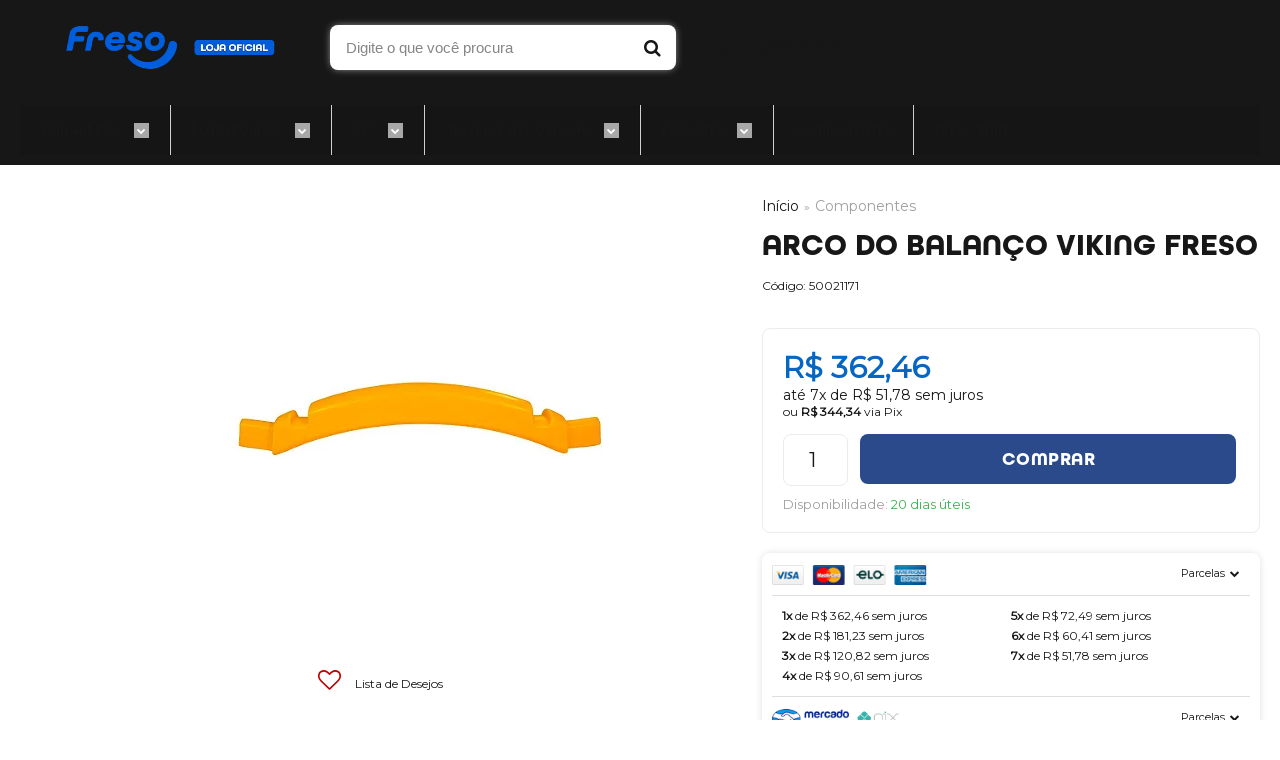

--- FILE ---
content_type: text/html; charset=utf-8
request_url: https://www.freso.com.br/arco-do-balanco-viking-freso
body_size: 36511
content:

<!DOCTYPE html>
<html lang="pt-br">
  <head>
    <meta charset="utf-8">
    <meta content='width=device-width, initial-scale=1.0, maximum-scale=2.0' name='viewport' />
    <title>Arco do Balanço Viking Freso - Freso - Loja Oficial - Playgrounds, Brinquedos, Pet, SUP, Decoração</title>
    <meta http-equiv="X-UA-Compatible" content="IE=edge">
    <meta name="generator" content="Loja Integrada" />

    <link rel="dns-prefetch" href="https://cdn.awsli.com.br/">
    <link rel="preconnect" href="https://cdn.awsli.com.br/">
    <link rel="preconnect" href="https://fonts.googleapis.com">
    <link rel="preconnect" href="https://fonts.gstatic.com" crossorigin>

    
  
      <meta property="og:url" content="https://www.freso.com.br/arco-do-balanco-viking-freso" />
      <meta property="og:type" content="website" />
      <meta property="og:site_name" content="Freso" />
      <meta property="og:locale" content="pt_BR" />
    
  <!-- Metadata para o facebook -->
  <meta property="og:type" content="website" />
  <meta property="og:title" content="Arco do Balanço Viking Freso" />
  <meta property="og:image" content="https://cdn.awsli.com.br/800x800/1832/1832576/produto/162923032/dc507045a2.jpg" />
  <meta name="twitter:card" content="product" />
  
  <meta name="twitter:domain" content="www.freso.com.br" />
  <meta name="twitter:url" content="https://www.freso.com.br/arco-do-balanco-viking-freso?utm_source=twitter&utm_medium=twitter&utm_campaign=twitter" />
  <meta name="twitter:title" content="Arco do Balanço Viking Freso" />
  <meta name="twitter:description" content="Arco do Balanço Viking A modularidade Freso em suas mãos! **Caso precise deste componente em uma cor Personalizada especifique no campo Mensagem, que fica localizado logo após o campo Endereço - no momento do seu pedido. Benefícios Produto feito com material não tóxico; Sustentável - ele é 100% reciclável; Produto impermeável; Fácil instalação e limpeza. Modularidade Esse componente se encaixa em nossos seguintes produtos: BALANÇO INFANTIL DE PLÁSTICO PARA CRIANÇA FRESO VIKING (50001100) Características Cor Conforme estoque ou personalizada Material Polietileno Rotomoldado Pigmentado com aditivo UV Peso 2,8Kg Dimensões do Produto (C x L x A) 134 x 12x 29cm Fabricantw Freso Necessário Montagem Não Código 50021171 Garantia 1 Ano" />
  <meta name="twitter:image" content="https://cdn.awsli.com.br/300x300/1832/1832576/produto/162923032/dc507045a2.jpg" />
  <meta name="twitter:label1" content="Código" />
  <meta name="twitter:data1" content="50021171" />
  <meta name="twitter:label2" content="Disponibilidade" />
  <meta name="twitter:data2" content="20 dias úteis" />


    
  
    <script>
      setTimeout(function() {
        if (typeof removePageLoading === 'function') {
          removePageLoading();
        };
      }, 7000);
    </script>
  



    

  

    <link rel="canonical" href="https://www.freso.com.br/arco-do-balanco-viking-freso" />
  



  <meta name="description" content="Arco do Balanço Viking A modularidade Freso em suas mãos! **Caso precise deste componente em uma cor Personalizada especifique no campo Mensagem, que fica localizado logo após o campo Endereço - no momento do seu pedido. Benefícios Produto feito com material não tóxico; Sustentável - ele é 100% reciclável; Produto impermeável; Fácil instalação e limpeza. Modularidade Esse componente se encaixa em nossos seguintes produtos: BALANÇO INFANTIL DE PLÁSTICO PARA CRIANÇA FRESO VIKING (50001100) Características Cor Conforme estoque ou personalizada Material Polietileno Rotomoldado Pigmentado com aditivo UV Peso 2,8Kg Dimensões do Produto (C x L x A) 134 x 12x 29cm Fabricantw Freso Necessário Montagem Não Código 50021171 Garantia 1 Ano" />
  <meta property="og:description" content="Arco do Balanço Viking A modularidade Freso em suas mãos! **Caso precise deste componente em uma cor Personalizada especifique no campo Mensagem, que fica localizado logo após o campo Endereço - no momento do seu pedido. Benefícios Produto feito com material não tóxico; Sustentável - ele é 100% reciclável; Produto impermeável; Fácil instalação e limpeza. Modularidade Esse componente se encaixa em nossos seguintes produtos: BALANÇO INFANTIL DE PLÁSTICO PARA CRIANÇA FRESO VIKING (50001100) Características Cor Conforme estoque ou personalizada Material Polietileno Rotomoldado Pigmentado com aditivo UV Peso 2,8Kg Dimensões do Produto (C x L x A) 134 x 12x 29cm Fabricantw Freso Necessário Montagem Não Código 50021171 Garantia 1 Ano" />







  <meta name="robots" content="index, follow" />



    
      
        <link rel="shortcut icon" href="https://cdn.awsli.com.br/1832/1832576/favicon/favicon-site-bg3fer84az.png" />
      
      <link rel="icon" href="https://cdn.awsli.com.br/1832/1832576/favicon/favicon-site-bg3fer84az.png" sizes="192x192">
    
    

    
      <link rel="stylesheet" href="https://cdn.awsli.com.br/production/static/loja/estrutura/v1/css/all.min.css?v=77214d8" type="text/css">
    
    <!--[if lte IE 8]><link rel="stylesheet" href="https://cdn.awsli.com.br/production/static/loja/estrutura/v1/css/ie-fix.min.css" type="text/css"><![endif]-->
    <!--[if lte IE 9]><style type="text/css">.lateral-fulbanner { position: relative; }</style><![endif]-->

    

    
    
      <link href="https://fonts.googleapis.com/css2?family=Raleway:wght@300;400;600;700&display=swap" rel="stylesheet">
    

    
      <link rel="stylesheet" href="https://cdn.awsli.com.br/production/static/loja/estrutura/v1/css/bootstrap-responsive.css?v=77214d8" type="text/css">
      <link rel="stylesheet" href="https://cdn.awsli.com.br/production/static/loja/estrutura/v1/css/style-responsive.css?v=77214d8">
    

    <link rel="stylesheet" href="/tema.css?v=20260108-093232">

    

    <script type="text/javascript">
      var LOJA_ID = 1832576;
      var MEDIA_URL = "https://cdn.awsli.com.br/";
      var API_URL_PUBLIC = 'https://api.awsli.com.br/';
      
        var CARRINHO_PRODS = [];
      
      var ENVIO_ESCOLHIDO = 0;
      var ENVIO_ESCOLHIDO_CODE = 0;
      var CONTRATO_INTERNACIONAL = false;
      var CONTRATO_BRAZIL = !CONTRATO_INTERNACIONAL;
      var IS_STORE_ASYNC = true;
      var IS_CLIENTE_ANONIMO = false;
    </script>

    

    <!-- Editor Visual -->
    

    <script>
      

      const isPreview = JSON.parse(sessionStorage.getItem('preview', true));
      if (isPreview) {
        const url = location.href
        location.search === '' && url + (location.search = '?preview=None')
      }
    </script>

    
      <script src="https://cdn.awsli.com.br/production/static/loja/estrutura/v1/js/all.min.js?v=77214d8"></script>
    
    <!-- HTML5 shim and Respond.js IE8 support of HTML5 elements and media queries -->
    <!--[if lt IE 9]>
      <script src="https://oss.maxcdn.com/html5shiv/3.7.2/html5shiv.min.js"></script>
      <script src="https://oss.maxcdn.com/respond/1.4.2/respond.min.js"></script>
    <![endif]-->

    <link rel="stylesheet" href="https://cdn.awsli.com.br/production/static/loja/estrutura/v1/css/slick.min.css" type="text/css">
    <script src="https://cdn.awsli.com.br/production/static/loja/estrutura/v1/js/slick.min.js?v=77214d8"></script>
    <link rel="stylesheet" href="https://cdn.awsli.com.br/production/static/css/jquery.fancybox.min.css" type="text/css" />
    <script src="https://cdn.awsli.com.br/production/static/js/jquery/jquery.fancybox.pack.min.js"></script>

    
    

  
  <link rel="stylesheet" href="https://cdn.awsli.com.br/production/static/loja/estrutura/v1/css/imagezoom.min.css" type="text/css">
  <script src="https://cdn.awsli.com.br/production/static/loja/estrutura/v1/js/jquery.imagezoom.min.js"></script>

  <script type="text/javascript">
    var PRODUTO_ID = '162923032';
    var URL_PRODUTO_FRETE_CALCULAR = 'https://www.freso.com.br/carrinho/frete';
    var variacoes = undefined;
    var grades = undefined;
    var imagem_grande = "https://cdn.awsli.com.br/2500x2500/1832/1832576/produto/162923032/dc507045a2.jpg";
    var produto_grades_imagens = {};
    var produto_preco_sob_consulta = false;
    var produto_preco = 362.46;
  </script>
  <script type="text/javascript" src="https://cdn.awsli.com.br/production/static/loja/estrutura/v1/js/produto.min.js?v=77214d8"></script>
  <script type="text/javascript" src="https://cdn.awsli.com.br/production/static/loja/estrutura/v1/js/eventos-pixel-produto.min.js?v=77214d8"></script>


    
      
        <script>
  (function(i,s,o,g,r,a,m){i['GoogleAnalyticsObject']=r;i[r]=i[r]||function(){
  (i[r].q=i[r].q||[]).push(arguments)},i[r].l=1*new Date();a=s.createElement(o),
  m=s.getElementsByTagName(o)[0];a.async=1;a.src=g;m.parentNode.insertBefore(a,m)
  })(window,document,'script','//www.google-analytics.com/analytics.js','ga');

  ga('create', 'UA-177794639-1', document.domain.replace(/^(www|store|loja)\./,''));
  ga('require', 'displayfeatures');
  
  
    ga('set', 'ecomm_prodid', '50021171');
    ga('set', 'ecomm_pagetype', 'product');
    
      ga('set', 'ecomm_totalvalue', '362.46');
    
  
  
  
  ga('send', 'pageview');
</script>

      
        <!-- Global site tag (gtag.js) - Google Analytics -->
<script async src="https://www.googletagmanager.com/gtag/js?l=LIgtagDataLayer&id=G-QZ3QRQ2ZWT"></script>
<script>
  window.LIgtagDataLayer = window.LIgtagDataLayer || [];
  function LIgtag(){LIgtagDataLayer.push(arguments);}
  LIgtag('js', new Date());

  LIgtag('set', {
    'currency': 'BRL',
    'country': 'BR'
  });
  LIgtag('config', 'G-QZ3QRQ2ZWT');
  

  if(window.performance) {
    var timeSincePageLoad = Math.round(performance.now());
    LIgtag('event', 'timing_complete', {
      'name': 'load',
      'time': timeSincePageLoad
    });
  }

  $(document).on('li_view_home', function(_, eventID) {
    LIgtag('event', 'view_home');
  });

  $(document).on('li_select_product', function(_, eventID, data) {
    LIgtag('event', 'select_item', data);
  });

  $(document).on('li_start_contact', function(_, eventID, value) {
    LIgtag('event', 'start_contact', {
      value
    });
  });

  $(document).on('li_view_catalog', function(_, eventID) {
    LIgtag('event', 'view_catalog');
  });

  $(document).on('li_search', function(_, eventID, search_term) {
    LIgtag('event', 'search', {
      search_term
    });
  });

  $(document).on('li_filter_products', function(_, eventID, data) {
    LIgtag('event', 'filter_products', data);
  });

  $(document).on('li_sort_products', function(_, eventID, value) {
    LIgtag('event', 'sort_products', {
      value
    });
  });

  $(document).on('li_view_product', function(_, eventID, item) {
    LIgtag('event', 'view_item', {
      items: [item]
    });
  });

  $(document).on('li_select_variation', function(_, eventID, data) {
    LIgtag('event', 'select_variation', data);
  });

  $(document).on('li_calculate_shipping', function(_, eventID, data) {
    LIgtag('event', 'calculate_shipping', {
      zipcode: data.zipcode
    });
  });

  $(document).on('li_view_cart', function(_, eventID, data) {
    LIgtag('event', 'view_cart', data);
  });

  $(document).on('li_add_to_cart', function(_, eventID, data) {
    LIgtag('event', 'add_to_cart', {
      items: data.items
    });
  });

  $(document).on('li_apply_coupon', function(_, eventID, value) {
    LIgtag('event', 'apply_coupon', {
      value
    });
  });

  $(document).on('li_change_quantity', function(_, eventID, item) {
    LIgtag('event', 'change_quantity', {
      items: [item]
    });
  });

  $(document).on('li_remove_from_cart', function(_, eventID, item) {
    LIgtag('event', 'remove_from_cart', {
      items: [item]
    });
  });

  $(document).on('li_return_home', function(_, eventID) {
    LIgtag('event', 'return_home');
  });

  $(document).on('li_view_checkout', function(_, eventID, data) {
    LIgtag('event', 'begin_checkout', data);
  });

  $(document).on('li_login', function(_, eventID) {
    LIgtag('event', 'login');
  });

  $(document).on('li_change_address', function(_, eventID, value) {
    LIgtag('event', 'change_address', {
      value
    });
  });

  $(document).on('li_change_shipping', function(_, eventID, data) {
    LIgtag('event', 'add_shipping_info', data);
  });

  $(document).on('li_change_payment', function(_, eventID, data) {
    LIgtag('event', 'add_payment_info', data);
  });

  $(document).on('li_start_purchase', function(_, eventID) {
    LIgtag('event', 'start_purchase');
  });

  $(document).on('li_checkout_error', function(_, eventID, value) {
    LIgtag('event', 'checkout_error', {
      value
    });
  });

  $(document).on('li_purchase', function(_, eventID, data) {
    LIgtag('event', 'purchase', data);

    
  });
</script>
      
        
      
        <!-- Facebook Pixel Code -->
<script>
  !function(f,b,e,v,n,t,s)
  {if(f.fbq)return;n=f.fbq=function(){n.callMethod?
  n.callMethod.apply(n,arguments):n.queue.push(arguments)};
  if(!f._fbq)f._fbq=n;n.push=n;n.loaded=!0;n.version='2.0';
  n.queue=[];t=b.createElement(e);t.async=!0;
  t.src=v;s=b.getElementsByTagName(e)[0];
  s.parentNode.insertBefore(t,s)}(window, document,'script',
  'https://connect.facebook.net/en_US/fbevents.js');

  var has_meta_app = true,
    li_fb_user_data = {};

  try {
    var user_session_identifier = $.cookie('li_user_session_identifier');

    if (!user_session_identifier) {
      user_session_identifier = uuidv4();

      $.cookie('li_user_session_identifier', user_session_identifier, {
        path: '/'
      });
    };
  } catch (err) { }
  
  fbq('init', '1602827313441391', {
    country: 'br',
    external_id: user_session_identifier,
    ...li_fb_user_data
  }, {
    agent: 'li'
  });
  
  $(document).on('li_view_home', function(_, eventID) {
    fbq('track', 'PageView', {}, { eventID: eventID + '-PV' });
  
    fbq('trackCustom', 'ViewHome', {}, { eventID });
  });

  $(document).on('li_select_product', function(_, eventID, data) {
    var body = {
      content_ids: [data.item_sku],
      content_name: data.item_name
    };

    fbq('trackCustom', 'SelectItem', body, { eventID });
  });

  $(document).on('li_start_contact', function(_, eventID, value) {
    var body = {
      content_name: value
    };

    fbq('track', 'Contact', body, { eventID });
  });

  $(document).on('li_view_catalog', function(_, eventID) {
    fbq('track', 'PageView', {}, { eventID: eventID + '-PV' });
  
    fbq('trackCustom', 'ViewCatalog', {}, { eventID });
  });

  $(document).on('li_search', function(_, eventID, search_term) {
    var body = {
      search_string: search_term
    };

    fbq('track', 'Search', body, { eventID });
  });

  $(document).on('li_filter_products', function(_, eventID, data) {
    var body = {
      content_name: data.attribute_name + ':' + data.attribute_value
    };

    fbq('trackCustom', 'FilterProducts', body, { eventID });
  });

  $(document).on('li_sort_products', function(_, eventID, value) {
    var body = {
      content_name: value
    };

    fbq('trackCustom', 'SortProducts', body, { eventID });
  });

  $(document).on('li_view_product', function(_, eventID, item) {
    fbq('track', 'PageView', {}, { eventID: eventID + '-PV' });
  
    var body = {
      content_ids: [item.item_sku],
      content_category: item.item_category,
      content_name: item.item_name,
      content_type: item.item_type,
      currency: 'BRL',
      value: item.price
    };

    fbq('track', 'ViewContent', body, { eventID });
  });

  $(document).on('li_select_variation', function(_, eventID, data) {
    var body = {
      content_name: data.grid_name + ':' + data.variation_name
    };

    fbq('track', 'CustomizeProduct', body, { eventID });
  });

  $(document).on('li_calculate_shipping', function(_, eventID, data) {
    var body = {
      content_name: data.zipcode
    };

    fbq('trackCustom', 'CalculateShipping', body, { eventID });
  });

  $(document).on('li_view_buy_together', function(_, eventID, data) {
    var content_ids = $.map(data.items, function(item) {
      return item.item_sku;
    });

    var body = {
      content_ids,
      content_name: data.title
    };

    fbq('trackCustom', 'ViewBuyTogether', body, { eventID });
  });

  $(document).on('li_select_buy_together_variation', function(_, eventID, data) {
    var body = {
      content_name: data.grid_name + ':' + data.variation_name
    };

    fbq('track', 'CustomizeBuyTogetherProduct', body, { eventID });
  });

  $(document).on('li_view_cart', function(_, eventID, data) {
    fbq('track', 'PageView', {}, { eventID: eventID + '-PV' });
  
    var contents = $.map(data.items, function(item) {
      return {
        id: item.item_sku,
        quantity: item.quantity
      };
    });

    var body = {
      contents,
      content_type: 'product',
      currency: 'BRL',
      num_items: contents.length,
      value: data.value
    };

    fbq('trackCustom', 'ViewCart', body, { eventID });
  });

  $(document).on('li_add_to_cart', function(_, eventID, data) {
    var value = 0;

    var contents = $.map(data.items, function(item) {
      value += item.price * item.quantity;

      return {
        id: item.item_sku,
        quantity: item.quantity
      };
    });

    var body = {
      contents,
      content_type: 'product',
      currency: 'BRL',
      value
    };

    fbq('track', 'AddToCart', body, { eventID });
  });

  $(document).on('li_apply_coupon', function(_, eventID, value) {
    var body = {
      content_name: value
    };

    fbq('trackCustom', 'ApplyCoupon', body, { eventID });
  });

  $(document).on('li_change_quantity', function(_, eventID, item) {
    var body = {
      contents: [
        {
          id: item.item_id,
          quantity: item.quantity
        }
      ]
    };

    fbq('trackCustom', 'ChangeQuantity', body, { eventID });
  });

  $(document).on('li_remove_from_cart', function(_, eventID, item) {
    var body = {
      content_ids: [item.item_id]
    };

    fbq('trackCustom', 'RemoveFromCart', body, { eventID });
  });

  $(document).on('li_return_home', function(_, eventID) {
    fbq('trackCustom', 'ReturnHome', {}, { eventID });
  });

  $(document).on('li_view_checkout', function(_, eventID, data) {
    fbq('track', 'PageView', {}, { eventID: eventID + '-PV' });
  
    var contents = $.map(data.items, function(item) {
      return {
        id: item.item_sku,
        quantity: item.quantity
      };
    });

    var body = {
      contents,
      content_type: 'product',
      currency: 'BRL',
      num_items: contents.length,
      value: data.value
    };

    fbq('track', 'InitiateCheckout', body, { eventID });
  });

  $(document).on('li_login', function(_, eventID) {
    fbq('track', 'PageView', {}, { eventID: eventID + '-PV' });

    fbq('trackCustom', 'Login', {}, { eventID });
  });

  $(document).on('li_change_address', function(_, eventID, value) {
    var body = {
      content_name: value
    };

    fbq('trackCustom', 'ChangeAddress', body, { eventID });
  });

  $(document).on('li_change_shipping', function(_, eventID, data) {
    var contents = $.map(data.items, function(item) {
      return {
        id: item.item_sku,
        quantity: item.quantity
      };
    });

    var body = {
      contents,
      content_name: data.shipping_tier
    };

    fbq('trackCustom', 'AddShippingInfo', body, { eventID });
  });

  $(document).on('li_change_payment', function(_, eventID, data) {
    var contents = $.map(data.items, function(item) {
      return {
        id: item.item_sku,
        quantity: item.quantity
      };
    });

    var body = {
      contents,
      content_name: data.payment_type
    };

    fbq('track', 'AddPaymentInfo', body, { eventID });
  });

  $(document).on('li_start_purchase', function(_, eventID) {
    fbq('trackCustom', 'StartPurchase', {}, { eventID });
  });

  $(document).on('li_checkout_error', function(_, eventID, value) {
    var body = {
      content_name: value
    };

    fbq('trackCustom', 'CheckoutError', body, { eventID });
  });

  $(document).on('li_purchase', function(_, eventID, data) {
    var contents = $.map(data.items, function(item) {
      return {
        id: item.item_sku,
        quantity: item.quantity
      };
    });

    var body = {
      contents,
      content_type: 'product',
      currency: 'BRL',
      num_items: contents.length,
      value: data.total_value,
      order_id: data.transaction_id
    };

    fbq('track', 'Purchase', body, { eventID });
  });
  
  $(document).on('li_view_page', function(_, eventID) {
    fbq('track', 'PageView', {}, { eventID: eventID + '-PV' });
  });

  $(document).on('li_view_purchase', function(_, eventID) {
    fbq('track', 'PageView', {}, { eventID: eventID + '-PV' });
  });

  $(document).on('li_view_wishlist', function(_, eventID) {
    fbq('track', 'PageView', {}, { eventID: eventID + '-PV' });
  });

  $(document).on('li_view_orders', function(_, eventID) {
    fbq('track', 'PageView', {}, { eventID: eventID + '-PV' });
  });

  $(document).on('li_view_account', function(_, eventID) {
    fbq('track', 'PageView', {}, { eventID: eventID + '-PV' });
  });

  $(document).on('li_view_others', function(_, eventID) {
    fbq('track', 'PageView', {}, { eventID: eventID + '-PV' });
  });
</script>
<noscript>
  <img height="1" width="1" style="display:none" 
       src="https://www.facebook.com/tr?id=1602827313441391&ev=PageView&noscript=1"/>
</noscript>
<!-- End Facebook Pixel Code -->
      
    

    
<script>
  var url = '/_events/api/setEvent';

  var sendMetrics = function(event, user = {}) {
    var unique_identifier = uuidv4();

    try {
      var data = {
        request: {
          id: unique_identifier,
          environment: 'production'
        },
        store: {
          id: 1832576,
          name: 'Freso',
          test_account: false,
          has_meta_app: window.has_meta_app ?? false,
          li_search: true
        },
        device: {
          is_mobile: /Mobi/.test(window.navigator.userAgent),
          user_agent: window.navigator.userAgent,
          ip: '###device_ip###'
        },
        page: {
          host: window.location.hostname,
          path: window.location.pathname,
          search: window.location.search,
          type: 'product',
          title: document.title,
          referrer: document.referrer
        },
        timestamp: '###server_timestamp###',
        user_timestamp: new Date().toISOString(),
        event,
        origin: 'store'
      };

      if (window.performance) {
        var [timing] = window.performance.getEntriesByType('navigation');

        data['time'] = {
          server_response: Math.round(timing.responseStart - timing.requestStart)
        };
      }

      var _user = {},
          user_email_cookie = $.cookie('user_email'),
          user_data_cookie = $.cookie('LI-UserData');

      if (user_email_cookie) {
        var user_email = decodeURIComponent(user_email_cookie);

        _user['email'] = user_email;
      }

      if (user_data_cookie) {
        var user_data = JSON.parse(user_data_cookie);

        _user['logged'] = user_data.logged;
        _user['id'] = user_data.id ?? undefined;
      }

      $.each(user, function(key, value) {
        _user[key] = value;
      });

      if (!$.isEmptyObject(_user)) {
        data['user'] = _user;
      }

      try {
        var session_identifier = $.cookie('li_session_identifier');

        if (!session_identifier) {
          session_identifier = uuidv4();
        };

        var expiration_date = new Date();

        expiration_date.setTime(expiration_date.getTime() + (30 * 60 * 1000)); // 30 minutos

        $.cookie('li_session_identifier', session_identifier, {
          expires: expiration_date,
          path: '/'
        });

        data['session'] = {
          id: session_identifier
        };
      } catch (err) { }

      try {
        var user_session_identifier = $.cookie('li_user_session_identifier');

        if (!user_session_identifier) {
          user_session_identifier = uuidv4();

          $.cookie('li_user_session_identifier', user_session_identifier, {
            path: '/'
          });
        };

        data['user_session'] = {
          id: user_session_identifier
        };
      } catch (err) { }

      var _cookies = {},
          fbc = $.cookie('_fbc'),
          fbp = $.cookie('_fbp');

      if (fbc) {
        _cookies['fbc'] = fbc;
      }

      if (fbp) {
        _cookies['fbp'] = fbp;
      }

      if (!$.isEmptyObject(_cookies)) {
        data['session']['cookies'] = _cookies;
      }

      try {
        var ab_test_cookie = $.cookie('li_ab_test_running');

        if (ab_test_cookie) {
          var ab_test = JSON.parse(atob(ab_test_cookie));

          if (ab_test.length) {
            data['store']['ab_test'] = ab_test;
          }
        }
      } catch (err) { }

      var _utm = {};

      $.each(sessionStorage, function(key, value) {
        if (key.startsWith('utm_')) {
          var name = key.split('_')[1];

          _utm[name] = value;
        }
      });

      if (!$.isEmptyObject(_utm)) {
        data['session']['utm'] = _utm;
      }

      var controller = new AbortController();

      setTimeout(function() {
        controller.abort();
      }, 5000);

      fetch(url, {
        keepalive: true,
        method: 'POST',
        headers: {
          'Content-Type': 'application/json'
        },
        body: JSON.stringify({ data }),
        signal: controller.signal
      });
    } catch (err) { }

    return unique_identifier;
  }
</script>

    
<script>
  (function() {
    var initABTestHandler = function() {
      try {
        if ($.cookie('li_ab_test_running')) {
          return
        };
        var running_tests = [];

        
        
        
        

        var running_tests_to_cookie = JSON.stringify(running_tests);
        running_tests_to_cookie = btoa(running_tests_to_cookie);
        $.cookie('li_ab_test_running', running_tests_to_cookie, {
          path: '/'
        });

        
        if (running_tests.length > 0) {
          setTimeout(function() {
            $.ajax({
              url: "/conta/status"
            });
          }, 500);
        };

      } catch (err) { }
    }
    setTimeout(initABTestHandler, 500);
  }());
</script>

    
<script>
  $(function() {
    // Clicar em um produto
    $('.listagem-item').click(function() {
      var row, column;

      var $list = $(this).closest('[data-produtos-linha]'),
          index = $(this).closest('li').index();

      if($list.find('.listagem-linha').length === 1) {
        var productsPerRow = $list.data('produtos-linha');

        row = Math.floor(index / productsPerRow) + 1;
        column = (index % productsPerRow) + 1;
      } else {
        row = $(this).closest('.listagem-linha').index() + 1;
        column = index + 1;
      }

      var body = {
        item_id: $(this).attr('data-id'),
        item_sku: $(this).find('.produto-sku').text(),
        item_name: $(this).find('.nome-produto').text().trim(),
        item_row: row,
        item_column: column
      };

      var eventID = sendMetrics({
        type: 'event',
        name: 'select_product',
        data: body
      });

      $(document).trigger('li_select_product', [eventID, body]);
    });

    // Clicar no "Fale Conosco"
    $('#modalContato').on('show', function() {
      var value = 'Fale Conosco';

      var eventID = sendMetrics({
        type: 'event',
        name: 'start_contact',
        data: { text: value }
      });

      $(document).trigger('li_start_contact', [eventID, value]);
    });

    // Clicar no WhatsApp
    $('.li-whatsapp a').click(function() {
      var value = 'WhatsApp';

      var eventID = sendMetrics({
        type: 'event',
        name: 'start_contact',
        data: { text: value }
      });

      $(document).trigger('li_start_contact', [eventID, value]);
    });

    
      // Visualizar o produto
      var body = {
        item_id: '162923032',
        item_sku: '50021171',
        item_name: 'Arco do Balanço Viking Freso',
        item_category: 'Componentes',
        item_type: 'product',
        
          full_price: 362.46,
          promotional_price: null,
          price: 362.46,
        
        quantity: 1
      };

      var params = new URLSearchParams(window.location.search),
          recommendation_shelf = null,
          recommendation = {};

      if (
        params.has('recomendacao_id') &&
        params.has('email_ref') &&
        params.has('produtos_recomendados')
      ) {
        recommendation['email'] = {
          id: params.get('recomendacao_id'),
          email_id: params.get('email_ref'),
          products: $.map(params.get('produtos_recomendados').split(','), function(value) {
            return parseInt(value)
          })
        };
      }

      if (recommendation_shelf) {
        recommendation['shelf'] = recommendation_shelf;
      }

      if (!$.isEmptyObject(recommendation)) {
        body['recommendation'] = recommendation;
      }

      var eventID = sendMetrics({
        type: 'pageview',
        name: 'view_product',
        data: body
      });

      $(document).trigger('li_view_product', [eventID, body]);

      // Calcular frete
      $('#formCalcularCep').submit(function() {
        $(document).ajaxSuccess(function(event, xhr, settings) {
          try {
            var url = new URL(settings.url);

            if(url.pathname !== '/carrinho/frete') return;

            var data = xhr.responseJSON;

            if(data.error) return;

            var params = url.searchParams;

            var body = {
              zipcode: params.get('cep'),
              deliveries: $.map(data, function(delivery) {
                if(delivery.msgErro) return;

                return {
                  id: delivery.id,
                  name: delivery.name,
                  price: delivery.price,
                  delivery_time: delivery.deliveryTime
                };
              })
            };

            var eventID = sendMetrics({
              type: 'event',
              name: 'calculate_shipping',
              data: body
            });

            $(document).trigger('li_calculate_shipping', [eventID, body]);

            $(document).off('ajaxSuccess');
          } catch(error) {}
        });
      });

      // Visualizar compre junto
      $(document).on('buy_together_ready', function() {
        var $buyTogether = $('.compre-junto');

        var observer = new IntersectionObserver(function(entries) {
          entries.forEach(function(entry) {
            if(entry.isIntersecting) {
              var body = {
                title: $buyTogether.find('.compre-junto__titulo').text(),
                id: $buyTogether.data('id'),
                items: $buyTogether.find('.compre-junto__produto').map(function() {
                  var $product = $(this);

                  return {
                    item_id: $product.attr('data-id'),
                    item_sku: $product.attr('data-code'),
                    item_name: $product.find('.compre-junto__nome').text(),
                    full_price: $product.find('.compre-junto__preco--regular').data('price') || null,
                    promotional_price: $product.find('.compre-junto__preco--promocional').data('price') || null
                  };
                }).get()
              };

              var eventID = sendMetrics({
                type: 'event',
                name: 'view_buy_together',
                data: body
              });

              $(document).trigger('li_view_buy_together', [eventID, body]);

              observer.disconnect();
            }
          });
        }, { threshold: 1.0 });

        observer.observe($buyTogether.get(0));

        $('.compre-junto__atributo--grade').click(function(event) {
          if(!event.originalEvent) return;

          var body = {
            grid_name: $(this).closest('.compre-junto__atributos').data('grid'),
            variation_name: $(this).data('variation')
          };

          var eventID = sendMetrics({
            type: 'event',
            name: 'select_buy_together_variation',
            data: body
          });

          $(document).trigger('li_select_buy_together_variation', [eventID, body]);
        });

        $('.compre-junto__atributo--lista').change(function(event) {
          if(!event.originalEvent) return;

          var $selectedOption = $(this).find('option:selected');

          if(!$selectedOption.is('[value]')) return;

          var body = {
            grid_name: $(this).closest('.compre-junto__atributos').data('grid'),
            variation_name: $selectedOption.text()
          };

          var eventID = sendMetrics({
            type: 'event',
            name: 'select_buy_together_variation',
            data: body
          });

          $(document).trigger('li_select_buy_together_variation', [eventID, body]);
        });
      });

      // Selecionar uma variação
      $('.atributo-item').click(function(event) {
        if(!event.originalEvent) return;

        var body = {
          grid_name: $(this).data('grade-nome'),
          variation_name: $(this).data('variacao-nome')
        };

        var eventID = sendMetrics({
          type: 'event',
          name: 'select_variation',
          data: body
        });

        $(document).trigger('li_select_variation', [eventID, body]);
      });
    
  });
</script>


    
	<!-- Pinterest Base Tag -->
  
      <!-- Pinterest Tag -->
<head>
<script>
!function(e){if(!window.pintrk){window.pintrk = function () {
window.pintrk.queue.push(Array.prototype.slice.call(arguments))};var
  n=window.pintrk;n.queue=[],n.version="3.0";var
  t=document.createElement("script");t.async=!0,t.src=e;var
  r=document.getElementsByTagName("script")[0];
  r.parentNode.insertBefore(t,r)}}("https://s.pinimg.com/ct/core.js");
pintrk('load', '2612388933622', {em: '<user_email_address>'});
pintrk('page');
</script>
<noscript>
<img height="1" width="1" style="display:none;" alt=""
  src="https://ct.pinterest.com/v3/?event=init&tid=2612388933622&pd[em]=<hashed_email_address>&noscript=1" />
</noscript>
<script>
pintrk('track', 'pagevisit');
</script>
</head>
<!-- end Pinterest Tag -->
  

	<!-- lojaintegrada-google-shopping -->
  
      <meta name="google-site-verification" content="fQwfxosLPJI7CR2-lrGiMrrzkcnJMQF-g1Bae7ONg54" />
  

	<!-- OrdenarBusca -->
  
    <script type="text/javascript" charset="utf-8">
      if ((window.location.href.indexOf("/buscar?") != -1) && (window.location.href.indexOf("&sort=") == -1)){window.location.href += ("&sort=-preco")}
    </script>
  


    
      
        <link href="//cdn.awsli.com.br/temasv2/1356/__theme_custom.css?v=1637258267" rel="stylesheet" type="text/css">
<script src="//cdn.awsli.com.br/temasv2/1356/__theme_custom.js?v=1637258267"></script>
      
    

    
      <link rel="stylesheet" href="/avancado.css?v=20260108-093232" type="text/css" />
    

    
      
        <script defer async src="https://analytics.tiktok.com/i18n/pixel/sdk.js?sdkid=C8NIDF6GS62I7ILH9L80"></script>
      

      
        <script type="text/javascript">
          !function (w, d, t) {
            w.TiktokAnalyticsObject=t;
            var ttq=w[t]=w[t]||[];
            ttq.methods=["page","track","identify","instances","debug","on","off","once","ready","alias","group","enableCookie","disableCookie"];
            ttq.setAndDefer=function(t,e){
              t[e]=function(){
                t.push([e].concat(Array.prototype.slice.call(arguments,0)))
              }
            }
            for(var i=0;i<ttq.methods.length;i++)
              ttq.setAndDefer(ttq,ttq.methods[i]);
          }(window, document, 'ttq');

          window.LI_TIKTOK_PIXEL_ENABLED = true;
        </script>
      

      
    

    
  <link rel="manifest" href="/manifest.json" />




  </head>
  <body class="pagina-produto produto-162923032   ">
    <div id="fb-root"></div>
    
  
    <div id="full-page-loading">
      <div class="conteiner" style="height: 100%;">
        <div class="loading-placeholder-content">
          <div class="loading-placeholder-effect loading-placeholder-header"></div>
          <div class="loading-placeholder-effect loading-placeholder-body"></div>
        </div>
      </div>
      <script>
        var is_full_page_loading = true;
        function removePageLoading() {
          if (is_full_page_loading) {
            try {
              $('#full-page-loading').remove();
            } catch(e) {}
            try {
              var div_loading = document.getElementById('full-page-loading');
              if (div_loading) {
                div_loading.remove();
              };
            } catch(e) {}
            is_full_page_loading = false;
          };
        };
        $(function() {
          setTimeout(function() {
            removePageLoading();
          }, 1);
        });
      </script>
      <style>
        #full-page-loading { position: fixed; z-index: 9999999; margin: auto; top: 0; left: 0; bottom: 0; right: 0; }
        #full-page-loading:before { content: ''; display: block; position: fixed; top: 0; left: 0; width: 100%; height: 100%; background: rgba(255, 255, 255, .98); background: radial-gradient(rgba(255, 255, 255, .99), rgba(255, 255, 255, .98)); }
        .loading-placeholder-content { height: 100%; display: flex; flex-direction: column; position: relative; z-index: 1; }
        .loading-placeholder-effect { background-color: #F9F9F9; border-radius: 5px; width: 100%; animation: pulse-loading 1.5s cubic-bezier(0.4, 0, 0.6, 1) infinite; }
        .loading-placeholder-content .loading-placeholder-body { flex-grow: 1; margin-bottom: 30px; }
        .loading-placeholder-content .loading-placeholder-header { height: 20%; min-height: 100px; max-height: 200px; margin: 30px 0; }
        @keyframes pulse-loading{50%{opacity:.3}}
      </style>
    </div>
  



    
      
        




<div class="barra-inicial fundo-secundario">
  <div class="conteiner">
    <div class="row-fluid">
      <div class="lista-redes span3 hidden-phone">
        
          <ul>
            
              <li>
                <a href="https://facebook.com/fresooficial" target="_blank" aria-label="Siga nos no Facebook"><i class="icon-facebook"></i></a>
              </li>
            
            
            
            
              <li>
                <a href="https://youtube.com.br/channel/UCERt3oA12vSjXg6nUEusQ4A" target="_blank" aria-label="Siga nos no Youtube"><i class="icon-youtube"></i></a>
              </li>
            
            
              <li>
                <a href="https://instagram.com/fresooficial" target="_blank" aria-label="Siga nos no Instagram"><i class="icon-instagram"></i></a>
              </li>
            
            
            
              <li>
                <a href="https://www.linkedin.com/company/fresooficial" target="_blank" rel="noopener" aria-label="Acesse nosso Blog"><i class="icon-bold"></i></a>
              </li>
            
          </ul>
        
      </div>
      <div class="canais-contato span9">
        <ul>
          <li class="hidden-phone">
            <a href="#modalContato" data-toggle="modal" data-target="#modalContato">
              <i class="icon-comment"></i>
              Fale Conosco
            </a>
          </li>
          
            <li>
              <span>
                <i class="icon-phone"></i>Telefone: (41) 3513-9600
              </span>
            </li>
          
          
            <li class="tel-whatsapp">
              <span>
                <i class="fa fa-whatsapp"></i>Whatsapp: (41) 98801-2958
              </span>
            </li>
          
          
        </ul>
      </div>
    </div>
  </div>
</div>

      
    

    <div class="conteiner-principal">
      
        
          
<div id="cabecalho">

  <div class="atalhos-mobile visible-phone fundo-secundario borda-principal">
    <ul>

      <li><a href="https://www.freso.com.br/" class="icon-home"> </a></li>
      
      <li class="fundo-principal"><a href="https://www.freso.com.br/carrinho/index" class="icon-shopping-cart"> </a></li>
      
      
        <li class="menu-user-logged" style="display: none;"><a href="https://www.freso.com.br/conta/logout" class="icon-signout menu-user-logout"> </a></li>
      
      
      <li><a href="https://www.freso.com.br/conta/index" class="icon-user"> </a></li>
      
      <li class="vazia"><span>&nbsp;</span></li>

    </ul>
  </div>

  <div class="conteiner">
    <div class="row-fluid">
      <div class="span3">
        <h2 class="logo cor-secundaria">
          <a href="https://www.freso.com.br/" title="Freso">
            
            <img src="https://cdn.awsli.com.br/400x300/1832/1832576/logo/freso-loja-oficial-17ovg170j1.png" alt="Freso" />
            
          </a>
        </h2>


      </div>

      <div class="conteudo-topo span9">
        <div class="superior row-fluid hidden-phone">
          <div class="span8">
            
              
                <div class="btn-group menu-user-logged" style="display: none;">
                  <a href="https://www.freso.com.br/conta/index" class="botao secundario pequeno dropdown-toggle" data-toggle="dropdown">
                    Olá, <span class="menu-user-name"></span>
                    <span class="icon-chevron-down"></span>
                  </a>
                  <ul class="dropdown-menu">
                    <li>
                      <a href="https://www.freso.com.br/conta/index" title="Minha conta">Minha conta</a>
                    </li>
                    
                      <li>
                        <a href="https://www.freso.com.br/conta/pedido/listar" title="Minha conta">Meus pedidos</a>
                      </li>
                    
                    <li>
                      <a href="https://www.freso.com.br/conta/favorito/listar" title="Meus favoritos">Meus favoritos</a>
                    </li>
                    <li>
                      <a href="https://www.freso.com.br/conta/logout" title="Sair" class="menu-user-logout">Sair</a>
                    </li>
                  </ul>
                </div>
              
              
                <a href="https://www.freso.com.br/conta/login" class="bem-vindo cor-secundaria menu-user-welcome">
                  Bem-vindo, <span class="cor-principal">identifique-se</span> para fazer pedidos
                </a>
              
            
          </div>
          <div class="span4">
            <ul class="acoes-conta borda-alpha">
              
                <li>
                  <i class="icon-list fundo-principal"></i>
                  <a href="https://www.freso.com.br/conta/pedido/listar" class="cor-secundaria">Meus Pedidos</a>
                </li>
              
              
                <li>
                  <i class="icon-user fundo-principal"></i>
                  <a href="https://www.freso.com.br/conta/index" class="cor-secundaria">Minha Conta</a>
                </li>
              
            </ul>
          </div>
        </div>

        <div class="inferior row-fluid ">
          <div class="span8 busca-mobile">
            <a href="javascript:;" class="atalho-menu visible-phone icon-th botao principal"> </a>

            <div class="busca borda-alpha">
              <form id="form-buscar" action="/buscar" method="get">
                <input id="auto-complete" type="text" name="q" placeholder="Digite o que você procura" value="" autocomplete="off" maxlength="255" />
                <button class="botao botao-busca icon-search fundo-secundario" aria-label="Buscar"></button>
              </form>
            </div>

          </div>

          
            <div class="span4 hidden-phone">
              

  <div class="carrinho vazio">
    
      <a href="https://www.freso.com.br/carrinho/index">
        <i class="icon-shopping-cart fundo-principal"></i>
        <strong class="qtd-carrinho titulo cor-secundaria" style="display: none;">0</strong>
        <span style="display: none;">
          
            <b class="titulo cor-secundaria"><span>Meu Carrinho</span></b>
          
          <span class="cor-secundaria">Produtos adicionados</span>
        </span>
        
          <span class="titulo cor-secundaria vazio-text">Carrinho vazio</span>
        
      </a>
    
    <div class="carrinho-interno-ajax"></div>
  </div>
  
<div class="minicart-placeholder" style="display: none;">
  <div class="carrinho-interno borda-principal">
    <ul>
      <li class="minicart-item-modelo">
        
          <div class="preco-produto com-promocao destaque-preco ">
            <div>
              <s class="preco-venda">
                R$ --PRODUTO_PRECO_DE--
              </s>
              <strong class="preco-promocional cor-principal">
                R$ --PRODUTO_PRECO_POR--
              </strong>
            </div>
          </div>
        
        <a data-href="--PRODUTO_URL--" class="imagem-produto">
          <img data-src="https://cdn.awsli.com.br/64x64/--PRODUTO_IMAGEM--" alt="--PRODUTO_NOME--" />
        </a>
        <a data-href="--PRODUTO_URL--" class="nome-produto cor-secundaria">
          --PRODUTO_NOME--
        </a>
        <div class="produto-sku hide">--PRODUTO_SKU--</div>
      </li>
    </ul>
    <div class="carrinho-rodape">
      <span class="carrinho-info">
        
          <i>--CARRINHO_QUANTIDADE-- produto no carrinho</i>
        
        
          
            <span class="carrino-total">
              Total: <strong class="titulo cor-principal">R$ --CARRINHO_TOTAL_ITENS--</strong>
            </span>
          
        
      </span>
      <a href="https://www.freso.com.br/carrinho/index" class="botao principal">
        
          <i class="icon-shopping-cart"></i>Ir para o carrinho
        
      </a>
    </div>
  </div>
</div>



            </div>
          
        </div>

      </div>
    </div>
    


  
    
      
<div class="menu superior">
  <ul class="nivel-um">
    


    

  


    
      <li class="categoria-id-10322480 com-filho borda-principal">
        <a href="https://www.freso.com.br/brinquedos" title="Brinquedos">
          <strong class="titulo cor-secundaria">Brinquedos</strong>
          
            <i class="icon-chevron-down fundo-secundario"></i>
          
        </a>
        
          <ul class="nivel-dois borda-alpha">
            

  <li class="categoria-id-11819094 ">
    <a href="https://www.freso.com.br/balanco" title="Balanço">
      
      Balanço
    </a>
    
  </li>

  <li class="categoria-id-11819095 ">
    <a href="https://www.freso.com.br/banco" title="Banquinho">
      
      Banquinho
    </a>
    
  </li>

  <li class="categoria-id-11819096 ">
    <a href="https://www.freso.com.br/bau" title="Baú">
      
      Baú
    </a>
    
  </li>

  <li class="categoria-id-23771906 ">
    <a href="https://www.freso.com.br/caminha-empilhavel" title="Caminha Empilhável">
      
      Caminha Empilhável
    </a>
    
  </li>

  <li class="categoria-id-11819134 ">
    <a href="https://www.freso.com.br/casinha" title="Casinha">
      
      Casinha
    </a>
    
  </li>

  <li class="categoria-id-11819135 ">
    <a href="https://www.freso.com.br/cavalete" title="Cavalete">
      
      Cavalete
    </a>
    
  </li>

  <li class="categoria-id-11819137 ">
    <a href="https://www.freso.com.br/cercado" title="Cercado">
      
      Cercado
    </a>
    
  </li>

  <li class="categoria-id-11819167 ">
    <a href="https://www.freso.com.br/cozinha-infantil" title="Cozinha Infantil">
      
      Cozinha Infantil
    </a>
    
  </li>

  <li class="categoria-id-11819171 ">
    <a href="https://www.freso.com.br/escorregador" title="Escorregador">
      
      Escorregador
    </a>
    
  </li>

  <li class="categoria-id-11819174 ">
    <a href="https://www.freso.com.br/gangorra" title="Gangorra">
      
      Gangorra
    </a>
    
  </li>

  <li class="categoria-id-22989091 ">
    <a href="https://www.freso.com.br/gira-gira" title="Gira-Gira">
      
      Gira-Gira
    </a>
    
  </li>

  <li class="categoria-id-11819206 ">
    <a href="https://www.freso.com.br/linha-educativa" title="Linha Educativa">
      
      Linha Educativa
    </a>
    
  </li>

  <li class="categoria-id-11819211 ">
    <a href="https://www.freso.com.br/mesinha" title="Mesinha">
      
      Mesinha
    </a>
    
  </li>

  <li class="categoria-id-11819212 ">
    <a href="https://www.freso.com.br/organizador" title="Organizador">
      
      Organizador
    </a>
    
  </li>

  <li class="categoria-id-11819216 ">
    <a href="https://www.freso.com.br/piscina-de-bolinha" title="Piscina de Bolinha">
      
      Piscina de Bolinha
    </a>
    
  </li>

  <li class="categoria-id-11819248 ">
    <a href="https://www.freso.com.br/tunel" title="Túnel">
      
      Túnel
    </a>
    
  </li>


          </ul>
        
      </li>
    
      <li class="categoria-id-10322482 com-filho borda-principal">
        <a href="https://www.freso.com.br/playgrounds" title="Playgrounds">
          <strong class="titulo cor-secundaria">Playgrounds</strong>
          
            <i class="icon-chevron-down fundo-secundario"></i>
          
        </a>
        
          <ul class="nivel-dois borda-alpha">
            

  <li class="categoria-id-17179380 ">
    <a href="https://www.freso.com.br/playground-ambientes-externos" title="Ambientes Externos">
      
      Ambientes Externos
    </a>
    
  </li>

  <li class="categoria-id-17179351 ">
    <a href="https://www.freso.com.br/playground-ambientes-internos" title="Ambientes Internos">
      
      Ambientes Internos
    </a>
    
  </li>

  <li class="categoria-id-23983515 ">
    <a href="https://www.freso.com.br/inflaveis" title="Infláveis">
      
      Infláveis
    </a>
    
  </li>

  <li class="categoria-id-17179241 ">
    <a href="https://www.freso.com.br/playground-tematicos" title="Temáticos">
      
      Temáticos
    </a>
    
  </li>


          </ul>
        
      </li>
    
      <li class="categoria-id-10322470 com-filho borda-principal">
        <a href="https://www.freso.com.br/freso-pet" title="Pet">
          <strong class="titulo cor-secundaria">Pet</strong>
          
            <i class="icon-chevron-down fundo-secundario"></i>
          
        </a>
        
          <ul class="nivel-dois borda-alpha">
            

  <li class="categoria-id-12235476 ">
    <a href="https://www.freso.com.br/agility" title="Agility">
      
      Agility
    </a>
    
  </li>

  <li class="categoria-id-12235502 ">
    <a href="https://www.freso.com.br/caminha" title="Caminha">
      
      Caminha
    </a>
    
  </li>

  <li class="categoria-id-12235504 ">
    <a href="https://www.freso.com.br/cercado-pet" title="Cercado Pet">
      
      Cercado Pet
    </a>
    
  </li>

  <li class="categoria-id-22857240 ">
    <a href="https://www.freso.com.br/kits" title="Kits">
      
      Kits
    </a>
    
  </li>

  <li class="categoria-id-12235505 ">
    <a href="https://www.freso.com.br/playground" title="Playground">
      
      Playground
    </a>
    
  </li>

  <li class="categoria-id-12235542 ">
    <a href="https://www.freso.com.br/protecao" title="Proteção">
      
      Proteção
    </a>
    
  </li>


          </ul>
        
      </li>
    
      <li class="categoria-id-10324055 com-filho borda-principal">
        <a href="https://www.freso.com.br/moveis-e-decoracao" title="Móveis e Decoração">
          <strong class="titulo cor-secundaria">Móveis e Decoração</strong>
          
            <i class="icon-chevron-down fundo-secundario"></i>
          
        </a>
        
          <ul class="nivel-dois borda-alpha">
            

  <li class="categoria-id-14932408 ">
    <a href="https://www.freso.com.br/bancos" title="Bancos">
      
      Bancos
    </a>
    
  </li>

  <li class="categoria-id-14932418 ">
    <a href="https://www.freso.com.br/champanheiras" title="Champanheiras">
      
      Champanheiras
    </a>
    
  </li>

  <li class="categoria-id-14932428 ">
    <a href="https://www.freso.com.br/colunas" title="Colunas">
      
      Colunas
    </a>
    
  </li>

  <li class="categoria-id-14967071 ">
    <a href="https://www.freso.com.br/iluminados" title="Iluminados">
      
      Iluminados
    </a>
    
  </li>

  <li class="categoria-id-14932442 ">
    <a href="https://www.freso.com.br/mesa" title="Mesas">
      
      Mesas
    </a>
    
  </li>

  <li class="categoria-id-14967056 ">
    <a href="https://www.freso.com.br/poltronas" title="Poltronas">
      
      Poltronas
    </a>
    
  </li>


          </ul>
        
      </li>
    
      <li class="categoria-id-10322488 com-filho borda-principal">
        <a href="https://www.freso.com.br/esporte" title="Esportes">
          <strong class="titulo cor-secundaria">Esportes</strong>
          
            <i class="icon-chevron-down fundo-secundario"></i>
          
        </a>
        
          <ul class="nivel-dois borda-alpha">
            

  <li class="categoria-id-12236955 ">
    <a href="https://www.freso.com.br/basquete" title="Basquete">
      
      Basquete
    </a>
    
  </li>

  <li class="categoria-id-12236956 ">
    <a href="https://www.freso.com.br/futebol" title="Futebol">
      
      Futebol
    </a>
    
  </li>

  <li class="categoria-id-12236988 ">
    <a href="https://www.freso.com.br/stand-up-paddle" title="Stand Up Paddle">
      
      Stand Up Paddle
    </a>
    
  </li>

  <li class="categoria-id-12237017 ">
    <a href="https://www.freso.com.br/volei" title="Vôlei">
      
      Vôlei
    </a>
    
  </li>


          </ul>
        
      </li>
    
      <li class="categoria-id-16345046  borda-principal">
        <a href="https://www.freso.com.br/componentes" title="Componentes">
          <strong class="titulo cor-secundaria">Componentes</strong>
          
        </a>
        
      </li>
    
      <li class="categoria-id-13040670  borda-principal">
        <a href="https://www.freso.com.br/fresobaby" title="Freso Baby">
          <strong class="titulo cor-secundaria">Freso Baby</strong>
          
        </a>
        
      </li>
    
  </ul>
</div>

    
  


  </div>
  <span id="delimitadorBarra"></span>
</div>

          

  


        
      

      
  


      <div id="corpo">
        <div class="conteiner">
          

          
  


          
            <div class="secao-principal row-fluid sem-coluna">
              

              
  <div class="span12 produto" itemscope="itemscope" itemtype="http://schema.org/Product">
    <div class="row-fluid">
      <div class="span7">
        
          <div class="thumbs-vertical hidden-phone">
            <div class="produto-thumbs">
              <div id="carouselImagem" class="flexslider">
                <ul class="miniaturas slides">
                  
                    <li>
                      <a href="javascript:;" title="Arco do Balanço Viking Freso - Imagem 1" data-imagem-grande="https://cdn.awsli.com.br/2500x2500/1832/1832576/produto/162923032/dc507045a2.jpg" data-imagem-id="117059474">
                        <span>
                          <img loading="lazy" src="https://cdn.awsli.com.br/64x50/1832/1832576/produto/162923032/dc507045a2.jpg" alt="Arco do Balanço Viking Freso - Imagem 1" data-largeimg="https://cdn.awsli.com.br/2500x2500/1832/1832576/produto/162923032/dc507045a2.jpg" data-mediumimg="https://cdn.awsli.com.br/600x450/1832/1832576/produto/162923032/dc507045a2.jpg" />
                        </span>
                      </a>
                    </li>
                  
                </ul>
              </div>
            </div>
            
          </div>
        
        <div class="conteiner-imagem">
          <div>
            
              <a href="https://cdn.awsli.com.br/2500x2500/1832/1832576/produto/162923032/dc507045a2.jpg" title="Ver imagem grande do produto" id="abreZoom" style="display: none;"><i class="icon-zoom-in"></i></a>
            
            <img loading="lazy" src="https://cdn.awsli.com.br/600x450/1832/1832576/produto/162923032/dc507045a2.jpg" alt="Arco do Balanço Viking Freso" id="imagemProduto" itemprop="image" />
          </div>
        </div>
        <div class="produto-thumbs thumbs-horizontal hide">
          <div id="carouselImagem" class="flexslider visible-phone">
            <ul class="miniaturas slides">
              
                <li>
                  <a href="javascript:;" title="Arco do Balanço Viking Freso - Imagem 1" data-imagem-grande="https://cdn.awsli.com.br/2500x2500/1832/1832576/produto/162923032/dc507045a2.jpg" data-imagem-id="117059474">
                    <span>
                      <img loading="lazy" src="https://cdn.awsli.com.br/64x50/1832/1832576/produto/162923032/dc507045a2.jpg" alt="Arco do Balanço Viking Freso - Imagem 1" data-largeimg="https://cdn.awsli.com.br/2500x2500/1832/1832576/produto/162923032/dc507045a2.jpg" data-mediumimg="https://cdn.awsli.com.br/600x450/1832/1832576/produto/162923032/dc507045a2.jpg" />
                    </span>
                  </a>
                </li>
              
            </ul>
          </div>
        </div>
        <div class="visible-phone">
          
        </div>

        <!--googleoff: all-->

        <div class="produto-compartilhar">
          <div class="lista-redes">
            <div class="addthis_toolbox addthis_default_style addthis_32x32_style">
              <ul>
                <li class="visible-phone">
                  <a href="https://api.whatsapp.com/send?text=Arco%20do%20Balan%C3%A7o%20Viking%20Freso%20http%3A%2F%2Fwww.freso.com.br/arco-do-balanco-viking-freso" target="_blank"><i class="fa fa-whatsapp"></i></a>
                </li>
                
                <li class="hidden-phone">
                  
                    <a href="https://www.freso.com.br/conta/favorito/162923032/adicionar" class="lista-favoritos fundo-principal adicionar-favorito hidden-phone" rel="nofollow">
                      <i class="icon-plus"></i>
                      Lista de Desejos
                    </a>
                  
                </li>
                
                
              </ul>
            </div>
          </div>
        </div>

        <!--googleon: all-->

      </div>
      <div class="span5">
        <div class="principal">
          <div class="info-principal-produto">
            
<div class="breadcrumbs borda-alpha ">
  <ul>
    
      <li>
        <a href="https://www.freso.com.br/"><i class="fa fa-folder"></i>Início</a>
      </li>
    

    
    
    
      
        




  <li>
    <a href="https://www.freso.com.br/componentes">Componentes</a>
  </li>


      
      <!-- <li>
        <strong class="cor-secundaria">Arco do Balanço Viking Freso</strong>
      </li> -->
    

    
  </ul>
</div>

            <h1 class="nome-produto titulo cor-secundaria" itemprop="name">Arco do Balanço Viking Freso</h1>
            
            <div class="codigo-produto">
              <span class="cor-secundaria">
                <b>Código: </b> <span itemprop="sku">50021171</span>
              </span>
              
                <span class="cor-secundaria pull-right" itemprop="brand" itemscope="itemscope" itemtype="http://schema.org/Brand">
                  <b>Marca: </b>
                  <a href="https://www.freso.com.br/marca/freso-brinquedos.html" itemprop="url">Freso Brinquedos</a>
                  <meta itemprop="name" content="Freso Brinquedos" />
                </span>
              
              <div class="hide trustvox-stars">
                <a href="#comentarios" target="_self">
                  <div data-trustvox-product-code-js="162923032" data-trustvox-should-skip-filter="true" data-trustvox-display-rate-schema="false"></div>
                </a>
              </div>
              



            </div>
          </div>

          
            

          

          

          

<div class="acoes-produto disponivel SKU-50021171" data-produto-id="162923032" data-variacao-id="">
  




  <div>
    
      <div class="preco-produto destaque-preco ">
        

          
            
          

          
            
              
                
                  <div>
                    
                      
                        
                          <strong class="preco-promocional cor-principal titulo" data-sell-price="362.46">
                        
                      
                    
                      R$ 362,46
                    </strong>
                  </div>
                
              
            
          

          
            

  
    <!--googleoff: all-->
      <div>
        <span class="preco-parcela ">
          
            até
            <strong class="cor-secundaria ">7x</strong>
          
          de
          <strong class="cor-secundaria">R$ 51,78</strong>
          
            <span>sem juros</span>
          
        </span>
      </div>
    <!--googleon: all-->
  


          

          
            
            
              
<span class="desconto-a-vista">
  ou <strong class="cor-secundaria">R$ 344,34</strong>
  
    via Pix
  
</span>

            
          
        
      </div>
    
  </div>





  
    
    
      <!-- old microdata schema price (feature toggle disabled) -->
      
        
          
            
            
<div itemprop="offers" itemscope="itemscope" itemtype="http://schema.org/Offer">
    
      
      <meta itemprop="price" content="344.34"/>
      
    
    <meta itemprop="priceCurrency" content="BRL" />
    <meta itemprop="availability" content="http://schema.org/LimitedAvailability"/>
    <meta itemprop="itemCondition" itemtype="http://schema.org/OfferItemCondition" content="http://schema.org/NewCondition" />
    
</div>

          
        
      
    
  



  

  
    
      <div class="comprar">
        
          
            
              <label class="qtde-adicionar-carrinho">
                <span class="qtde-carrinho-title">Qtde:</span>
                <input type="number" min="1" value="1" class="qtde-carrinho" name="qtde-carrinho" />
              </label>
            
            <a href="https://www.freso.com.br/carrinho/produto/162923032/adicionar" class="botao botao-comprar principal grande " rel="nofollow">
              <i class="icon-shopping-cart"></i> Comprar
            </a>
          
        

        
          <span class="cor-secundaria disponibilidade-produto">
            
              <span class="disponibilidade disp-entrega">Disponibilidade: <b class="cor-principal">20 dias úteis</b></span>
              
            
          </span>
        
      </div>
    
  
</div>


	  <span id="DelimiterFloat"></span>

          

          



  <div class="parcelas-produto borda-alpha padrao" data-produto-id="162923032">
    

<ul class="accordion" id="formas-pagamento-lista-162923032">
  
    <li class="accordion-group">
      <div class="accordion-heading">
        
          <a class="accordion-toggle" data-toggle="collapse" data-parent="#formas-pagamento-lista-162923032" href="#proxy-mercadopago-v1-cartao_1_162923032">
            <span class="text-parcelas pull-right cor-secundaria">Parcelas <span class="icon-chevron-down"></span></span>
        
          
            
              <img loading="lazy" src="https://cdn.awsli.com.br/production/static/img/formas-de-pagamento/payu-cards.png?v=77214d8" alt="Mercado Pago" />
            
          
        
          </a>
        
      </div>
      
        <div id="proxy-mercadopago-v1-cartao_1_162923032" class="accordion-body collapse in">
          <div class="accordion-inner">
            
<!--googleoff: all-->
  
    <ul style="text-align: left;">
      
        
          <li class="parcela p-1 sem-juros">
            <span class="cor-secundaria">
              <b class="cor-principal">1x</b>
              de R$ 362,46
              <!--googleoff: all-->
              
                sem juros
              
              <!--googleon: all-->
            </span>
          </li>
        
      
        
          <li class="parcela p-2 sem-juros">
            <span class="cor-secundaria">
              <b class="cor-principal">2x</b>
              de R$ 181,23
              <!--googleoff: all-->
              
                sem juros
              
              <!--googleon: all-->
            </span>
          </li>
        
      
        
          <li class="parcela p-3 sem-juros">
            <span class="cor-secundaria">
              <b class="cor-principal">3x</b>
              de R$ 120,82
              <!--googleoff: all-->
              
                sem juros
              
              <!--googleon: all-->
            </span>
          </li>
        
      
        
          <li class="parcela p-4 sem-juros">
            <span class="cor-secundaria">
              <b class="cor-principal">4x</b>
              de R$ 90,61
              <!--googleoff: all-->
              
                sem juros
              
              <!--googleon: all-->
            </span>
          </li>
        
      
    </ul>
  
    <ul style="text-align: left;">
      
        
          <li class="parcela p-5 sem-juros">
            <span class="cor-secundaria">
              <b class="cor-principal">5x</b>
              de R$ 72,49
              <!--googleoff: all-->
              
                sem juros
              
              <!--googleon: all-->
            </span>
          </li>
        
      
        
          <li class="parcela p-6 sem-juros">
            <span class="cor-secundaria">
              <b class="cor-principal">6x</b>
              de R$ 60,41
              <!--googleoff: all-->
              
                sem juros
              
              <!--googleon: all-->
            </span>
          </li>
        
      
        
          <li class="parcela p-7 sem-juros">
            <span class="cor-secundaria">
              <b class="cor-principal">7x</b>
              de R$ 51,78
              <!--googleoff: all-->
              
                sem juros
              
              <!--googleon: all-->
            </span>
          </li>
        
      
        
      
    </ul>
  
<!--googleon: all-->

          </div>
        </div>
      
    </li>
  
    <li class="accordion-group">
      <div class="accordion-heading">
        
          <a class="accordion-toggle" data-toggle="collapse" data-parent="#formas-pagamento-lista-162923032" href="#proxy-mercadopago-v1-redirect_2_162923032">
            <span class="text-parcelas pull-right cor-secundaria">Parcelas <span class="icon-chevron-down"></span></span>
        
          
            <img loading="lazy" src="https://cdn.awsli.com.br/production/static/img/formas-de-pagamento/proxy-mercadopago-v1-redirect-logo.png?v=77214d8" alt="Mercado Pago Checkout PRO" />
            <img loading="lazy" src="https://cdn.awsli.com.br/production/static/img/formas-de-pagamento/pix-logo.png?v=77214d8" class="formas-pagamento-produto-additional-pix" alt="PIX" style="margin-left: 5px; max-height: 15px;" />
          
        
          </a>
        
      </div>
      
        <div id="proxy-mercadopago-v1-redirect_2_162923032" class="accordion-body collapse ">
          <div class="accordion-inner">
            
<!--googleoff: all-->
  
    <ul style="text-align: left;">
      
        
          <li class="parcela p-1 sem-juros">
            <span class="cor-secundaria">
              <b class="cor-principal">1x</b>
              de R$ 362,46
              <!--googleoff: all-->
              
                sem juros
              
              <!--googleon: all-->
            </span>
          </li>
        
      
        
          <li class="parcela p-2 ">
            <span class="cor-secundaria">
              <b class="cor-principal">2x</b>
              de R$ 198,70
              <!--googleoff: all-->
              
              <!--googleon: all-->
            </span>
          </li>
        
      
        
          <li class="parcela p-3 ">
            <span class="cor-secundaria">
              <b class="cor-principal">3x</b>
              de R$ 134,39
              <!--googleoff: all-->
              
              <!--googleon: all-->
            </span>
          </li>
        
      
        
          <li class="parcela p-4 ">
            <span class="cor-secundaria">
              <b class="cor-principal">4x</b>
              de R$ 100,91
              <!--googleoff: all-->
              
              <!--googleon: all-->
            </span>
          </li>
        
      
    </ul>
  
    <ul style="text-align: left;">
      
        
          <li class="parcela p-5 ">
            <span class="cor-secundaria">
              <b class="cor-principal">5x</b>
              de R$ 82,87
              <!--googleoff: all-->
              
              <!--googleon: all-->
            </span>
          </li>
        
      
        
          <li class="parcela p-6 ">
            <span class="cor-secundaria">
              <b class="cor-principal">6x</b>
              de R$ 69,06
              <!--googleoff: all-->
              
              <!--googleon: all-->
            </span>
          </li>
        
      
        
          <li class="parcela p-7 ">
            <span class="cor-secundaria">
              <b class="cor-principal">7x</b>
              de R$ 60,44
              <!--googleoff: all-->
              
              <!--googleon: all-->
            </span>
          </li>
        
      
        
          <li class="parcela p-8 ">
            <span class="cor-secundaria">
              <b class="cor-principal">8x</b>
              de R$ 52,89
              <!--googleoff: all-->
              
              <!--googleon: all-->
            </span>
          </li>
        
      
    </ul>
  
<!--googleon: all-->

          </div>
        </div>
      
    </li>
  
    <li class="accordion-group">
      <div class="accordion-heading">
        
          <span class="accordion-toggle">
            <b class="text-parcelas pull-right cor-principal">R$ 344,34</b>
        
          
            <img loading="lazy" src="https://cdn.awsli.com.br/production/static/img/formas-de-pagamento/pagali-pix-logo.png?v=77214d8" alt="Pix" class="img-parcelas-pagali-pix"/>
          
        
          </span>
        
      </div>
      
    </li>
  
    <li class="accordion-group">
      <div class="accordion-heading">
        
          <span class="accordion-toggle">
            <b class="text-parcelas pull-right cor-principal">R$ 344,34</b>
        
          
            <img loading="lazy" src="https://cdn.awsli.com.br/production/static/img/formas-de-pagamento/boleto-logo.png?v=77214d8" alt="Boleto Bancário" />
          
        
          </span>
        
      </div>
      
    </li>
  
</ul>
<div class="cep">
  
</div>

  </div>




          
            
<!--googleoff: all-->
<div class="cep">
  <form id="formCalcularCep">
    <input type="hidden" name="produto_id" value="162923032" />
    <label for="CEP">Calcule o frete</label>
    <div class="form-inline">
      <div class="input-append input-prepend">
        <input name="cep" class="input-small input-cep" type="tel" placeholder="CEP" />
        <button type="submit" class="btn">OK</button>
      </div>
      <a href="https://buscacepinter.correios.com.br/app/endereco/index.php" title="Busca cep nos Correios" target="_blank" class="hide">
        <i class="icon-question-sign"></i>&nbsp; Não sei meu CEP
      </a>
    </div>
  </form>
  <ul class="hide borda-alpha">
  </ul>
  <div class="aviso-disponibilidade hide cor-principal">* Este prazo de entrega está considerando a disponibilidade do produto + prazo de entrega.</div>
</div>
<!--googleon: all-->

          

        </div>
      </div>
    </div>
    <div id="buy-together-position1" class="row-fluid" style="display: none;"></div>
    
      <div class="row-fluid">
        <div class="span12">
          <div id="smarthint-product-position1"></div>
          <div id="blank-product-position1"></div>
          <div class="abas-custom">
            <div class="tab-content">
              <div class="tab-pane active" id="descricao" itemprop="description">
                <p><span style="font-size:18px;"><strong>Arco do Balanço Viking</strong></span></p>

<p>A modularidade Freso em suas mãos! </p>

<p><span class="TextRun SCXW56680151 BCX8" data-contrast="none" lang="PT-BR" style="-webkit-user-drag: none; -webkit-tap-highlight-color: transparent; margin: 0px; padding: 0px; user-select: text; font-variant-ligatures: none !important; color: rgb(0, 0, 0); font-style: normal; font-variant-caps: normal; letter-spacing: normal; orphans: 2; text-align: left; text-indent: 0px; text-transform: none; widows: 2; word-spacing: 0px; -webkit-text-stroke-width: 0px; white-space: pre-wrap; background-color: rgb(255, 255, 255); text-decoration-thickness: initial; text-decoration-style: initial; text-decoration-color: initial; font-size: 11pt; line-height: 19.275px; font-family: Calibri, Calibri_EmbeddedFont, Calibri_MSFontService, sans-serif; font-weight: bold;" xml:lang="PT-BR"><span class="NormalTextRun SCXW56680151 BCX8" style="-webkit-user-drag: none; -webkit-tap-highlight-color: transparent; margin: 0px; padding: 0px; user-select: text;">**Caso precise deste componente em uma cor Personalizada especifique no campo Mensagem, que fica localizado logo após o campo Endereço - no momento do seu pedido.</span></span><span class="LineBreakBlob BlobObject DragDrop SCXW56680151 BCX8" style="-webkit-user-drag: none; -webkit-tap-highlight-color: transparent; margin: 0px; padding: 0px; user-select: text; color: rgb(0, 0, 0); font-style: normal; font-variant-ligatures: normal; font-variant-caps: normal; font-weight: 400; letter-spacing: normal; orphans: 2; text-align: left; text-indent: 0px; text-transform: none; widows: 2; word-spacing: 0px; -webkit-text-stroke-width: 0px; white-space: pre-wrap; background-color: rgb(255, 255, 255); text-decoration-thickness: initial; text-decoration-style: initial; text-decoration-color: initial; font-size: 11pt; line-height: 19.275px; font-family: WordVisiCarriageReturn_MSFontService, Calibri, Calibri_EmbeddedFont, Calibri_MSFontService, sans-serif;"><span class="SCXW56680151 BCX8" style="-webkit-user-drag: none; -webkit-tap-highlight-color: transparent; margin: 0px; padding: 0px; user-select: text; white-space: pre !important;"> </span></span></p>

<p><span style="font-size:16px;"><strong>Benefícios   </strong></span></p>

<ul>
	<li>Produto feito com material não tóxico;  </li>
	<li>Sustentável - ele é 100% reciclável;  </li>
	<li>Produto impermeável;      </li>
	<li>Fácil instalação e limpeza. </li>
</ul>

<h3><span style="font-size:16px;"><span style="font-family:Arial,Helvetica,sans-serif;"><strong>Modularidade</strong></span></span></h3>

<p>Esse componente se encaixa em nossos seguintes produtos:  </p>

<ul>
	<li>BALANÇO INFANTIL DE PLÁSTICO PARA CRIANÇA FRESO VIKING (50001100) </li>
</ul>

<p><span style="font-size:16px;"><strong>Características </strong></span></p>

<table cellpadding="0" cellspacing="0" class="table-especificacoes" style="border: 0px;">
	<tbody>
		<tr style="">
			<td width="30%">
			<p><strong>Cor</strong></p>
			</td>
			<td> Conforme estoque ou personalizada </td>
		</tr>
		<tr>
			<td>
			<p><strong>Material</strong></p>
			</td>
			<td> Polietileno Rotomoldado Pigmentado com aditivo UV</td>
		</tr>
		<tr>
			<td>
			<p><strong>Peso</strong></p>
			</td>
			<td> 2,8Kg</td>
		</tr>
		<tr>
			<td>
			<p><strong>Dimensões do Produto (C x L x A)</strong></p>
			</td>
			<td> 134 x 12x 29cm </td>
		</tr>
		<tr>
			<td>
			<p><strong>Fabricantw</strong></p>
			</td>
			<td> Freso</td>
		</tr>
		<tr>
			<td>
			<p><strong>Necessário Montagem</strong></p>
			</td>
			<td>
			<p> Não</p>
			</td>
		</tr>
		<tr>
			<td>
			<p><strong>Código</strong></p>
			</td>
			<td>
			<p> 50021171 </p>
			</td>
		</tr>
		<tr>
			<td>
			<p><strong>Garantia</strong></p>
			</td>
			<td>
			<p>  1 Ano</p>
			</td>
		</tr>
	</tbody>
</table>

<p> </p>

              </div>
            </div>
          </div>
        </div>
      </div>
    
    <div id="buy-together-position2" class="row-fluid" style="display: none;"></div>

    <div class="row-fluid hide" id="comentarios-container">
      <div class="span12">
        <div id="smarthint-product-position2"></div>
        <div id="blank-product-position2"></div>
        <div class="abas-custom">
          <div class="tab-content">
            <div class="tab-pane active" id="comentarios">
              <div id="facebook_comments">
                
              </div>
              <div id="disqus_thread"></div>
              <div id="_trustvox_widget"></div>
            </div>
          </div>
        </div>
      </div>
    </div>

    




    
      <div class="row-fluid">
        <div class="span12">
          <div id="smarthint-product-position3"></div>
          <div id="blank-product-position3"></div>
          <div class="listagem  aproveite-tambem borda-alpha">
              <h4 class="titulo cor-secundaria">Produtos relacionados</h4>
            

<ul>
  
    <li class="listagem-linha"><ul class="row-fluid">
    
      
        
          <li class="span3">
        
      
    
      <div class="listagem-item " itemprop="isRelatedTo" itemscope="itemscope" itemtype="http://schema.org/Product">
        <a href="https://www.freso.com.br/tirante-corda-do-balanco-viking-freso" class="produto-sobrepor" title="Tirante Corda do Balanço Viking Freso" itemprop="url"></a>
        <div class="imagem-produto">
          <img loading="lazy" src="https://cdn.awsli.com.br/300x300/1832/1832576/produto/343183170/tirante-corda-do-balan-o-viking-freso-playgrounds-e-brinquedos-l3h8j0b3ry.png" alt="Tirante Corda do Balanço Viking Freso" itemprop="image" content="https://cdn.awsli.com.br/300x300/1832/1832576/produto/343183170/tirante-corda-do-balan-o-viking-freso-playgrounds-e-brinquedos-l3h8j0b3ry.png"/>
        </div>
        <div class="info-produto" itemprop="offers" itemscope="itemscope" itemtype="http://schema.org/Offer">
          <a href="https://www.freso.com.br/tirante-corda-do-balanco-viking-freso" class="nome-produto cor-secundaria" itemprop="name">
            Tirante Corda do Balanço Viking Freso
          </a>
          <div class="produto-sku hide">50021186</div>
          
            




  <div>
    
      <div class="preco-produto destaque-preco ">
        

          
            
          

          
            
              
                
                  <div>
                    
                      
                        
                          <strong class="preco-promocional cor-principal titulo" data-sell-price="198.79">
                        
                      
                    
                      R$ 198,79
                    </strong>
                  </div>
                
              
            
          

          
            

  
    <!--googleoff: all-->
      <div>
        <span class="preco-parcela ">
          
            até
            <strong class="cor-secundaria ">3x</strong>
          
          de
          <strong class="cor-secundaria">R$ 66,26</strong>
          
            <span>sem juros</span>
          
        </span>
      </div>
    <!--googleon: all-->
  


          

          
            
            
              
<span class="desconto-a-vista">
  ou <strong class="cor-secundaria">R$ 188,85</strong>
  
    via Pix
  
</span>

            
          
        
      </div>
    
  </div>






          
          
        </div>

        


  
  
    
    <div class="acoes-produto hidden-phone">
      <a href="https://www.freso.com.br/tirante-corda-do-balanco-viking-freso" title="Ver detalhes do produto" class="botao botao-comprar principal">
        <i class="icon-search"></i>Veja mais
      </a>
    </div>
    <div class="acoes-produto-responsiva visible-phone">
      <a href="https://www.freso.com.br/tirante-corda-do-balanco-viking-freso" title="Ver detalhes do produto" class="tag-comprar fundo-principal">
        <span class="titulo">Veja mais</span>
        <i class="icon-search"></i>
      </a>
    </div>
    
  



        <div class="bandeiras-produto">
          
          
          
          
        </div>
      </div>
    </li>
    
      
      
    
  
    
    
      
        
          <li class="span3">
        
      
    
      <div class="listagem-item " itemprop="isRelatedTo" itemscope="itemscope" itemtype="http://schema.org/Product">
        <a href="https://www.freso.com.br/base-de-fixacao-do-balanco-viking-freso" class="produto-sobrepor" title="Base de Fixação do Balanço Viking Freso" itemprop="url"></a>
        <div class="imagem-produto">
          <img loading="lazy" src="https://cdn.awsli.com.br/300x300/1832/1832576/produto/341335306/base_fixa-o_balan-o_viking-freso-ud3dkownu2.png" alt="Base de Fixação do Balanço Viking Freso" itemprop="image" content="https://cdn.awsli.com.br/300x300/1832/1832576/produto/341335306/base_fixa-o_balan-o_viking-freso-ud3dkownu2.png"/>
        </div>
        <div class="info-produto" itemprop="offers" itemscope="itemscope" itemtype="http://schema.org/Offer">
          <a href="https://www.freso.com.br/base-de-fixacao-do-balanco-viking-freso" class="nome-produto cor-secundaria" itemprop="name">
            Base de Fixação do Balanço Viking Freso
          </a>
          <div class="produto-sku hide">50021185</div>
          
            




  <div>
    
      <div class="preco-produto destaque-preco ">
        

          
            
          

          
            
              
                
                  <div>
                    
                      
                        
                          <strong class="preco-promocional cor-principal titulo" data-sell-price="381.49">
                        
                      
                    
                      R$ 381,49
                    </strong>
                  </div>
                
              
            
          

          
            

  
    <!--googleoff: all-->
      <div>
        <span class="preco-parcela ">
          
            até
            <strong class="cor-secundaria ">7x</strong>
          
          de
          <strong class="cor-secundaria">R$ 54,49</strong>
          
            <span>sem juros</span>
          
        </span>
      </div>
    <!--googleon: all-->
  


          

          
            
            
              
<span class="desconto-a-vista">
  ou <strong class="cor-secundaria">R$ 362,42</strong>
  
    via Pix
  
</span>

            
          
        
      </div>
    
  </div>






          
          
        </div>

        


  
  
    
    <div class="acoes-produto hidden-phone">
      <a href="https://www.freso.com.br/base-de-fixacao-do-balanco-viking-freso" title="Ver detalhes do produto" class="botao botao-comprar principal">
        <i class="icon-search"></i>Veja mais
      </a>
    </div>
    <div class="acoes-produto-responsiva visible-phone">
      <a href="https://www.freso.com.br/base-de-fixacao-do-balanco-viking-freso" title="Ver detalhes do produto" class="tag-comprar fundo-principal">
        <span class="titulo">Veja mais</span>
        <i class="icon-search"></i>
      </a>
    </div>
    
  



        <div class="bandeiras-produto">
          
          
          
          
        </div>
      </div>
    </li>
    
      
      
    
  
    
    
      
        
          <li class="span3">
        
      
    
      <div class="listagem-item " itemprop="isRelatedTo" itemscope="itemscope" itemtype="http://schema.org/Product">
        <a href="https://www.freso.com.br/travessa-inferior-balanco-viking-freso" class="produto-sobrepor" title="Travessa Inferior Balanço Viking Freso" itemprop="url"></a>
        <div class="imagem-produto">
          <img loading="lazy" src="https://cdn.awsli.com.br/300x300/1832/1832576/produto/240677998/travessa_inferior_balan-o_viking_freso-em6isntmda.png" alt="Travessa Inferior Balanço Viking Freso" itemprop="image" content="https://cdn.awsli.com.br/300x300/1832/1832576/produto/240677998/travessa_inferior_balan-o_viking_freso-em6isntmda.png"/>
        </div>
        <div class="info-produto" itemprop="offers" itemscope="itemscope" itemtype="http://schema.org/Offer">
          <a href="https://www.freso.com.br/travessa-inferior-balanco-viking-freso" class="nome-produto cor-secundaria" itemprop="name">
            Travessa Inferior Balanço Viking Freso
          </a>
          <div class="produto-sku hide">50022553</div>
          
            




  <div>
    
      <div class="preco-produto destaque-preco ">
        

          
            
          

          
            
              
                
                  <div>
                    
                      
                        
                          <strong class="preco-promocional cor-principal titulo" data-sell-price="319.48">
                        
                      
                    
                      R$ 319,48
                    </strong>
                  </div>
                
              
            
          

          
            

  
    <!--googleoff: all-->
      <div>
        <span class="preco-parcela ">
          
            até
            <strong class="cor-secundaria ">6x</strong>
          
          de
          <strong class="cor-secundaria">R$ 53,24</strong>
          
            <span>sem juros</span>
          
        </span>
      </div>
    <!--googleon: all-->
  


          

          
            
            
              
<span class="desconto-a-vista">
  ou <strong class="cor-secundaria">R$ 303,51</strong>
  
    via Pix
  
</span>

            
          
        
      </div>
    
  </div>






          
          
        </div>

        


  
  
    
    <div class="acoes-produto hidden-phone">
      <a href="https://www.freso.com.br/travessa-inferior-balanco-viking-freso" title="Ver detalhes do produto" class="botao botao-comprar principal">
        <i class="icon-search"></i>Veja mais
      </a>
    </div>
    <div class="acoes-produto-responsiva visible-phone">
      <a href="https://www.freso.com.br/travessa-inferior-balanco-viking-freso" title="Ver detalhes do produto" class="tag-comprar fundo-principal">
        <span class="titulo">Veja mais</span>
        <i class="icon-search"></i>
      </a>
    </div>
    
  



        <div class="bandeiras-produto">
          
          
          
          
        </div>
      </div>
    </li>
    
      
      
    
  
    
    
      
        
          <li class="span3">
        
      
    
      <div class="listagem-item " itemprop="isRelatedTo" itemscope="itemscope" itemtype="http://schema.org/Product">
        <a href="https://www.freso.com.br/trave-lateral-balanco-viking-freso" class="produto-sobrepor" title="Trave Lateral do Balanço Viking Freso" itemprop="url"></a>
        <div class="imagem-produto">
          <img loading="lazy" src="https://cdn.awsli.com.br/300x300/1832/1832576/produto/163057205/26fb5a52b4.jpg" alt="Trave Lateral do Balanço Viking Freso" itemprop="image" content="https://cdn.awsli.com.br/300x300/1832/1832576/produto/163057205/26fb5a52b4.jpg"/>
        </div>
        <div class="info-produto" itemprop="offers" itemscope="itemscope" itemtype="http://schema.org/Offer">
          <a href="https://www.freso.com.br/trave-lateral-balanco-viking-freso" class="nome-produto cor-secundaria" itemprop="name">
            Trave Lateral do Balanço Viking Freso
          </a>
          <div class="produto-sku hide">50021151</div>
          
            




  <div>
    
      <div class="preco-produto destaque-preco ">
        

          
            
          

          
            
              
                
                  <div>
                    
                      
                        
                          <strong class="preco-promocional cor-principal titulo" data-sell-price="662.66">
                        
                      
                    
                      R$ 662,66
                    </strong>
                  </div>
                
              
            
          

          
            

  
    <!--googleoff: all-->
      <div>
        <span class="preco-parcela ">
          
            até
            <strong class="cor-secundaria ">10x</strong>
          
          de
          <strong class="cor-secundaria">R$ 66,26</strong>
          
            <span>sem juros</span>
          
        </span>
      </div>
    <!--googleon: all-->
  


          

          
            
            
              
<span class="desconto-a-vista">
  ou <strong class="cor-secundaria">R$ 629,53</strong>
  
    via Pix
  
</span>

            
          
        
      </div>
    
  </div>






          
          
        </div>

        


  
  
    
    <div class="acoes-produto hidden-phone">
      <a href="https://www.freso.com.br/trave-lateral-balanco-viking-freso" title="Ver detalhes do produto" class="botao botao-comprar principal">
        <i class="icon-search"></i>Veja mais
      </a>
    </div>
    <div class="acoes-produto-responsiva visible-phone">
      <a href="https://www.freso.com.br/trave-lateral-balanco-viking-freso" title="Ver detalhes do produto" class="tag-comprar fundo-principal">
        <span class="titulo">Veja mais</span>
        <i class="icon-search"></i>
      </a>
    </div>
    
  



        <div class="bandeiras-produto">
          
          
          
          
        </div>
      </div>
    </li>
    
      </ul></li>
      
    
  
</ul>


          </div>
        </div>
      </div>
    
    <div id="smarthint-product-position4"></div>
    <div id="blank-product-position4"></div>

    

<div class="acoes-flutuante borda-principal hidden-phone hidden-tablet">
  <a href="javascript:;" class="close_float"><i class="icon-remove"></i></a>

  

  

<div class="acoes-produto disponivel SKU-50021171" data-produto-id="162923032" data-variacao-id="">
  




  <div>
    
      <div class="preco-produto destaque-preco ">
        

          
            
          

          
            
              
                
                  <div>
                    
                      
                        
                          <strong class="preco-promocional cor-principal titulo" data-sell-price="362.46">
                        
                      
                    
                      R$ 362,46
                    </strong>
                  </div>
                
              
            
          

          
            

  
    <!--googleoff: all-->
      <div>
        <span class="preco-parcela ">
          
            até
            <strong class="cor-secundaria ">7x</strong>
          
          de
          <strong class="cor-secundaria">R$ 51,78</strong>
          
            <span>sem juros</span>
          
        </span>
      </div>
    <!--googleon: all-->
  


          

          
            
            
              
<span class="desconto-a-vista">
  ou <strong class="cor-secundaria">R$ 344,34</strong>
  
    via Pix
  
</span>

            
          
        
      </div>
    
  </div>







  

  
    
      <div class="comprar">
        
          
            
            <a href="https://www.freso.com.br/carrinho/produto/162923032/adicionar" class="botao botao-comprar principal grande " rel="nofollow">
              <i class="icon-shopping-cart"></i> Comprar
            </a>
          
        

        
          <span class="cor-secundaria disponibilidade-produto">
            
              <span class="disponibilidade disp-entrega">Disponibilidade: <b class="cor-principal">20 dias úteis</b></span>
              
            
          </span>
        
      </div>
    
  
</div>

</div>

  </div>

  

  
    
<template class="compre-junto__item compre-junto__item--principal">
  <div class="compre-junto__produto compre-junto__produto--principal">
    <input type="hidden" class="compre-junto__sku">
    <div class="compre-junto__etiqueta">Está vendo</div>
    <div class="compre-junto__coluna compre-junto__coluna--imagem">
      <div class="compre-junto__imagem"><img loading="lazy" src="https://cdn.awsli.com.br/production/static/img/produto-sem-imagem.gif" alt="Produto sem imagem"></div>
    </div>
    <div class="compre-junto__coluna compre-junto__coluna--dados">
      <div class="compre-junto__coluna compre-junto__coluna--informacoes">
        <div class="compre-junto__nome"><a></a></div>
        <div class="compre-junto__preco">
          <div class="compre-junto__preco--promocional"></div>
          <div class="compre-junto__preco--regular"></div>
        </div>
      </div>
      <div class="compre-junto__coluna compre-junto__coluna--variacoes">
        <div class="compre-junto__variacoes"></div>
        <div class="compre-junto__erro compre-junto__erro--variacoes"></div>
      </div>
    </div>
  </div>
</template>
<template class="compre-junto__item compre-junto__item--grade">
  <div class="compre-junto__produto compre-junto__produto--grade compre-junto__produto--selecionado">
    <input type="hidden" class="compre-junto__sku">
    <div class="compre-junto__selecionar"><input type="checkbox" checked></div>
    <div class="compre-junto__imagem"><img loading="lazy" src="https://cdn.awsli.com.br/production/static/img/produto-sem-imagem.gif" alt="Produto sem imagem"></div>
    <div class="compre-junto__nome"><a></a></div>
    <div class="compre-junto__preco">
      <div class="compre-junto__preco--promocional"></div>
      <div class="compre-junto__preco--regular"></div>
    </div>
    <div class="compre-junto__variacoes"></div>
    <div class="compre-junto__erro compre-junto__erro--variacoes"></div>
  </div>
</template>
<template class="compre-junto__item compre-junto__item--lista">
  <div class="compre-junto__produto compre-junto__produto--lista compre-junto__produto--selecionado">
    <input type="hidden" class="compre-junto__sku">
    <div class="compre-junto__coluna compre-junto__coluna--selecionar">
      <div class="compre-junto__selecionar"><input type="checkbox" checked></div>
    </div>
    <div class="compre-junto__coluna compre-junto__coluna--imagem">
      <div class="compre-junto__imagem"><img loading="lazy" src="https://cdn.awsli.com.br/production/static/img/produto-sem-imagem.gif" alt="Produto sem imagem"></div>
    </div>
    <div class="compre-junto__coluna compre-junto__coluna--dados">
      <div class="compre-junto__coluna compre-junto__coluna--informacoes">
        <div class="compre-junto__nome"><a></a></div>
        <div class="compre-junto__preco">
          <div class="compre-junto__preco--promocional"></div>
          <div class="compre-junto__preco--regular"></div>
        </div>
      </div>
      <div class="compre-junto__coluna compre-junto__coluna--variacoes">
        <div class="compre-junto__variacoes"></div>
        <div class="compre-junto__erro compre-junto__erro--variacoes"></div>
      </div>
    </div>
  </div>
</template>
<script>
  function initBuyTogether() {
    const buy_together_url = 'https://www.freso.com.br/compre_junto/',
          image_url = 'https://cdn.awsli.com.br/150x150/None',
          cart_url = 'https://www.freso.com.br/carrinho/produto/adicionar',
          variations = {};

    function formatPrice(price) {
      return new Intl.NumberFormat('pt-BR', {
        style: 'currency',
        currency: 'BRL'
      }).format(price);
    }

    function slugify(text) {
      return text.toLowerCase().replace(/ /g, '-').replace(/[^\w-]+/g, '');
    }

    function getHTMLProduct(format, product) {
      const $product = $($('.compre-junto__item--' + format).html()),
            skus = [];

      $product.attr({
        'data-id': product.id,
        'data-code': product.code
      });

      if(product.image)
        $product.find('.compre-junto__imagem img').attr({
          src: image_url.replace('/None', product.image.url),
          alt: product.name
        });

      $product.find('.compre-junto__nome a').attr('href', product.url).text(product.name);

      const grids = {};

      product.skus.forEach(function(sku) {
        if(sku.is_available) {
          const data = {
            sku: sku.id,
            promotional_price: sku.price.promotional,
            regular_price: sku.price.full,
            buy_together_price: sku.price.buy_together_price,
            attributes: []
          };

          sku.variations.forEach(function(variation) {
            if(data.attributes.indexOf(variation.value.id) === -1)
              data.attributes.push(variation.value.id);

            if(grids.hasOwnProperty(variation.grid.id)) {
              if(grids[variation.grid.id].values.findIndex(function(value) {
                return value.id === variation.value.id;
              }) === -1) {
                grids[variation.grid.id].values.push({
                  id: variation.value.id,
                  value: variation.value.value,
                  codes: variation.value.codes,
                  position: variation.value.position
                });
              }
            } else {
              grids[variation.grid.id] = {
                value_for_display: variation.grid.value_for_display,
                values: [{
                  id: variation.value.id,
                  value: variation.value.value,
                  codes: variation.value.codes,
                  position: variation.value.position
                }]
              };
            }
          });

          skus.push(data);
        }
      });

      Object.keys(grids).forEach(function(key) {
        grids[key].values.sort(function(a, b) {
          if(a.position === b.position)
            return a.value.localeCompare(b.value);

          return a.position - b.position;
        });
      });

      Object.keys(grids).forEach(function(key) {
        const grid = grids[key];

        grid.values.forEach(function(value) {
          let selector = 'compre-junto__atributos--' + slugify(grid.value_for_display);

          if(['8945', '8948'].indexOf(key) > -1) {
            let element = function() {
              if(value.codes.secondary) {
                selector += 'es';

                return '<div class="compre-junto__atributo compre-junto__atributo--grade" data-variation="' + value.value + '" data-value="' + value.id + '"><span style="border-color: ' + value.codes.secondary + ' ' + value.codes.primary + ';"></span></div>';
              }

              return '<div class="compre-junto__atributo compre-junto__atributo--grade" data-variation="' + value.value + '" data-value="' + value.id + '"><span style="background-color: ' + value.codes.primary + ';"></span></div>';
            }();

            const $container = $product.find('.' + selector);

            if($container.length)
              $container.append(element);
            else
              $product.find('.compre-junto__variacoes').append('<div class="compre-junto__atributos ' + selector + '" data-grid="' + grid.value_for_display + '">' + element + '</div>');
          } else {
            let element = '<option value="' + value.id + '">' + value.value + '</option>';

            const $container = $product.find('.' + selector);

            if($container.length)
              $container.find('select').append(element);
            else
              $product.find('.compre-junto__variacoes').append('<div class="compre-junto__atributos ' + selector + '" data-grid="' + grid.value_for_display + '"><select class="compre-junto__atributo compre-junto__atributo--lista"><option>' + grid.value_for_display + '</option>' + element + '</select></div>');
          }
        });
      });

      if(product.type === 'individual') {

          $product.find('.compre-junto__sku').val(product.skus[0].id);


          $product.find('.compre-junto__preco--regular').text(formatPrice(product.skus[0].price.full)).attr('data-price', product.skus[0].price.full);

          $product.find('.compre-junto__preco--regular').attr('data-full-price', product.skus[0].price.full);

          if(product.skus[0].price.promotional > 0 && product.skus[0].price.promotional !== product.skus[0].price.full ){
              $product.find('.compre-junto__preco--promocional').text(formatPrice(product.skus[0].price.promotional)).attr('data-price', product.skus[0].price.promotional);
              $product.find('.compre-junto__preco--promocional').attr('data-promotional-price', product.skus[0].price.promotional);
          }
          if(product.skus[0].price.buy_together_price > 0 && product.skus[0].price.buy_together_price !== product.skus[0].price.full){
            $product.find('.compre-junto__preco--promocional').text(formatPrice(product.skus[0].price.buy_together_price)).attr('data-buy-together-price', product.skus[0].price.buy_together_price);
            $product.find('.compre-junto__preco--promocional').attr('data-price', product.skus[0].price.buy_together_price);
          }
        } else {
         variations[product.id] = skus;
        }

      return $product.prop('outerHTML');
    }

    function setVariation(type, $attribute) {
      const $product = $attribute.closest('.compre-junto__produto'),
            $parent = $attribute.closest('.compre-junto__atributos'),
            product_id = $product.attr('data-id'),
            $error = $product.find('.compre-junto__erro--variacoes'),
            $buy_button = $('.compre-junto__comprar'),
            parent_selector = $parent.get(0).classList[1];

      $error.text('');
      $buy_button.removeClass('compre-junto__comprar--desabilitado');

      let value;

      if(type === 'grid') {
        value = $attribute.attr('data-value');

        $parent.find('.compre-junto__atributo--selecionado').removeClass('compre-junto__atributo--selecionado');
        $attribute.addClass('compre-junto__atributo--selecionado');
      } else {
        value = $attribute.val();
      }

      $parent.attr('data-value', value);

      if(variations.hasOwnProperty(product_id) && $product.find('.compre-junto__atributos:not([data-value])').length === 0) {
        const selected_attributes = JSON.stringify($product.find('.compre-junto__atributos').map(function() {
          return $(this).attr('data-value');
        }).get().sort());

        const variation_found = {};

        $.each(variations[product_id], function(index, variation) {
          const attributes = JSON.stringify(variation.attributes.sort());

          if(selected_attributes === attributes) {
            variation_found.sku = variation.sku;
            variation_found.promotional_price = variation.promotional_price;
            variation_found.regular_price = variation.regular_price;
            variation_found.buy_together_price = variation.buy_together_price;

            return false;
          }
        });

        const sku = $product.find('.compre-junto__sku');
        const regular_price = $product.find('.compre-junto__preco--regular');
        const promotional_price = $product.find('.compre-junto__preco--promocional');

        if($.isEmptyObject(variation_found)) {
          sku.val('');
          regular_price.text('').attr('data-price', '');
          promotional_price.text('').attr('data-price', '');

          $error.text('Variação indisponível');
          $buy_button.addClass('compre-junto__comprar--desabilitado');
          return;
        }

        sku.val(variation_found.sku);

        regular_price.text(formatPrice(variation_found.regular_price))
          .attr('data-price', variation_found.regular_price)
          .attr('data-full-price', variation_found.regular_price);

        promotional_price
          .attr('data-promotional-price', variation_found.promotional_price || '')
          .attr('data-buy-together-price', variation_found.buy_together_price || '')

        if (variation_found.buy_together_price > 0 && variation_found.buy_together_price !== variation_found.regular_price) {
            promotional_price.text(formatPrice(variation_found.buy_together_price))
              .attr('data-price', variation_found.buy_together_price);
            return;
        }

        if (variation_found.promotional_price > 0 && variation_found.promotional_price !== variation_found.regular_price) {
            promotional_price.text(formatPrice(variation_found.promotional_price))
              .attr('data-price', variation_found.promotional_price);
            return;
        }


        promotional_price.text('').attr('data-price', '');
      }
    }

    function updateTotalPrice() {
      let regular_price = 0,
          promotional_price = 0;
          discount_value = Number($('.compre-junto__conteudo').attr('data-discount-value'));
          discount_label = $('.compre-junto__desconto');


      $('.compre-junto__produto--principal, .compre-junto__produto--selecionado').each(function() {
        const price = $(this).find('.compre-junto__preco--regular').attr('data-price');

        if(!price) {
          regular_price = 0;

          return false;
        }

        const _regular_price = parseFloat(price),
              _promotional_price = $(this).find('.compre-junto__preco--promocional').attr('data-price');

        regular_price += _regular_price;
        promotional_price += _promotional_price ? parseFloat(_promotional_price) : _regular_price;
      });




      if(regular_price) {
        $('.compre-junto__preco-total--regular').text(formatPrice(regular_price));
        $('.compre-junto__preco-total--promocional').text(promotional_price < regular_price ? formatPrice(promotional_price) : '');
      } else {
        $('.compre-junto__preco-total--regular').text('');
        $('.compre-junto__preco-total--promocional').text('');
      }

      const totalWithPercentage = regular_price - ((discount_value / 100) * regular_price);
      if (promotional_price < totalWithPercentage) {
        discount_label.hide();
      }
    }

    function updatePriceAttributes() {
      var selected_products = $('.compre-junto__produto--selecionado').length;
      var total_products = $('.compre-junto__conteudo').attr('data-total');
      var buy_together_discount = $('.compre-junto__conteudo').attr('data-discount-value');
      var discount_label = $('.compre-junto__desconto');
      var all_products_selected = selected_products === total_products - 1;

      if (all_products_selected) {
        if (buy_together_discount !== 'null'){
          $(discount_label).css( 'display', 'block' );
        }

        $('.compre-junto__conteudo').find('.compre-junto__produto').each(function() {
          var productElement = $(this);
          var buy_together = Number(productElement.find('.compre-junto__preco--promocional').attr('data-buy-together-price')|| undefined);
          var full_price = Number(productElement.find('.compre-junto__preco--regular').attr('data-price')|| undefined);


         if(!isNaN(buy_together) && buy_together !== full_price){
            productElement.find('.compre-junto__preco--promocional').text(formatPrice(buy_together)).attr('data-price', buy_together)
          }
        });
        return;
      }


      $(discount_label).css( 'display', 'none' );
      $('.compre-junto__conteudo').find('.compre-junto__produto').each(function() {
        var productElement = $(this);
        var promotional = Number(productElement.find('.compre-junto__preco--promocional').attr('data-promotional-price')|| undefined);


        if(!isNaN(promotional)){
          productElement.find('.compre-junto__preco--promocional').text(formatPrice(promotional)).attr('data-price', promotional);
        }
        if(isNaN(promotional)){
          productElement.find('.compre-junto__preco--promocional').text('').attr('data-price', '')
        }



      })
    }

    function addToCart(buyTogether) {
      const url = new URL(cart_url);

      $('.compre-junto__produto--principal, .compre-junto__produto--selecionado').each(function() {
        const sku = $(this).find('.compre-junto__sku').val();


        if(!sku) return;

        url.searchParams.set(sku, 1);
      });

      if(!url.searchParams.size) return;

      if(window.eventTracking && typeof window.eventTracking.handleBuyTogetherAddToCart === 'function') {
        window.eventTracking.handleBuyTogetherAddToCart();
      }

      $.cookie('buytogether', buyTogether.id);
      $.cookie('buytogetherProducts', Array.from(url.searchParams.keys()));

      const fromSmartSuggestions = buyTogether.id === '1';
      url.searchParams.set('origin', 'buy-together' + (fromSmartSuggestions ? '-smart' : ''));

      window.location.href = url;
    }


    function setFirstVariation() {
      $('.compre-junto__produto').each(function() {
        const $variations = $(this).find('.compre-junto__variacoes');

        if(!$variations.is(':empty')) {
          const $attribute = $variations.find('.compre-junto__atributo').first();

          if($variations.find('.compre-junto__atributos').length === 1) {
            if($attribute.hasClass('compre-junto__atributo--grade'))
              $attribute.click();
            else
              $attribute.val($attribute.find('option').eq(1).val()).change();
          } else {
            const productVariations = variations[$(this).attr('data-id')];

            const attributeValue = $attribute.hasClass('compre-junto__atributo--grade')
              ? $attribute.attr('data-value')
              : $attribute.find('option').eq(1).val();

            const indexVariation = productVariations.findIndex(function(variation) {
              return variation.attributes.indexOf(attributeValue) > -1;
            });

            const attributes = productVariations[indexVariation].attributes;

            $.each(attributes, function(index, value) {
              const $attribute_grid = $variations.find('.compre-junto__atributo--grade').filter(function() {
                return $(this).attr('data-value') === value;
              });

              if($attribute_grid.length) {
                $attribute_grid.click();
              } else {
                const $attribute_list = $variations.find('.compre-junto__atributo--lista option').filter(function() {
                  return this.value === value;
                });

                $attribute_list.parent().val(value).change();
              }
            });
          }
        }
      });
    }

    $.get(buy_together_url + PRODUTO_ID, function(response) {
      if(response && response.data) {
        const buyTogether = response.data,
              format = buyTogether.structure === 'list' ? 'lista' : 'grade',
              total_products = buyTogether.products.length,
              total_columns = $('.produto.span9').length ? 9 : 12;
              discount_type = buyTogether.discountType
              discount_value = buyTogether.discountValue
              products_total_selected = buyTogether.products.length - 1


        let html = ' \
          <div class="compre-junto" data-id="' + buyTogether.id + '"> \
            <div class="compre-junto__titulo">' + buyTogether.title + '</div> \
            <div class="compre-junto__conteudo compre-junto__conteudo--' + format + '" data-total="' + total_products + '" data-columns="' + total_columns + '" data-discount-type="' + discount_type + '" data-discount-value="' + discount_value + '" data-selectable-products="' + products_total_selected + '" > \
        ';

        html += getHTMLProduct('principal', buyTogether.products[0].product);

        html += '<div class="compre-junto__produtos">';

        for(let index = 1; index < total_products; index++)
          html += getHTMLProduct(format, buyTogether.products[index].product);

        html += `</div> \
            <div class="compre-junto__resumo"> \
              <div class="compre-junto__desconto" style="${discount_value > 0 ? 'display: block;' : 'display: none;' }">Desconto de ${discount_type === 'percentage' ? discount_value + '%' : 'R$' + discount_value}</div> \
              <div class="compre-junto__titulo-total">Compre os ${total_products} itens</div> \
              <div class="compre-junto__preco-total"> \
                <div class="compre-junto__preco-total--promocional"></div> \
                <div class="compre-junto__preco-total--regular"></div> \
              </div> \
              <div class="compre-junto__comprar"><button type="button">${buyTogether.buttonBuyText}</button></div> \
            </div> \
          </div> \
        `;

        if(buyTogether.positionInProduct === 'afterProduct')
          $('#buy-together-position2').html(html).show();
        else
          $('#buy-together-position1').html(html).show();

        if(format === 'grade') {
          $('.compre-junto__produtos').slick({
            infinite: false,
            slidesToShow: 2.5,
            responsive: [
              {
                breakpoint: 1024,
                settings: {
                  slidesToShow: 1
                }
              }
            ]
          });
        }

        updateTotalPrice();



        $('.compre-junto__atributo--grade').click(function() {
          setVariation('grid', $(this));
          updatePriceAttributes();
          updateTotalPrice();
        });

        $('.compre-junto__atributo--lista').change(function() {
          setVariation('list', $(this));
          updatePriceAttributes();
          updateTotalPrice();
        });

        setFirstVariation();

        $('.compre-junto__selecionar input').change(function() {
          $(this).closest('.compre-junto__produto').toggleClass('compre-junto__produto--selecionado');

          updatePriceAttributes();

          const total = $('.compre-junto__produto--selecionado').length + 1;
          const total_title = total === 1
                ? ['somente', 'item']
                : ['os', 'itens'];

          $('.compre-junto__titulo-total').text('Compre ' + total_title[0] + ' ' + total + ' ' + total_title[1]);

          updateTotalPrice();
        });

        $('.compre-junto__comprar button').click(function() {
          addToCart(buyTogether);
        });

        $(document).trigger('buy_together_ready');
      }
    });
  }

  $(function() {
    initBuyTogether();
  });
</script>

  



              
            </div>
          
          <div class="secao-secundaria">
            
  <div id="smarthint-product-position5"></div>
  <div id="blank-product-position5"></div>

          </div>
        </div>
      </div>

      
        
          


<div id="barraNewsletter" class="hidden-phone posicao-rodape">
  <div class="conteiner">
    <div class="row-fluid">
      
<div class="span">
  <div class="componente newsletter borda-principal">
    <div class="interno">
      <span class="titulo cor-secundaria">
        <i class="icon-envelope-alt"></i>Newsletter
      </span>
      <div class="interno-conteudo">
        <p class="texto-newsletter newsletter-cadastro">Receba nossas ofertas por e-mail</p>
        <div class="newsletter-cadastro input-conteiner">
          <input type="text" name="email" placeholder="Digite seu email" />
          <button class="botao botao-input fundo-principal icon-chevron-right newsletter-assinar" data-action="https://www.freso.com.br/newsletter/assinar/" aria-label="Assinar"></button>
        </div>
        <div class="newsletter-confirmacao hide">
          <i class="icon-ok icon-3x"></i>
          <span>Obrigado por se inscrever! Aguarde novidades da nossa loja em breve.</span>
        </div>
      </div>
    </div>
  </div>
</div>

    </div>
  </div>
</div>


<div id="rodape">
  <div class="institucional fundo-secundario">
    <div class="conteiner">
      <div class="row-fluid">
        <div class="span9">
          <div class="row-fluid">
            
              
                
                  
                    
<div class="span4 links-rodape links-rodape-categorias">
  <span class="titulo">Categorias</span>
  <ul class=" total-itens_7">
    
      
        <li>
          <a href="https://www.freso.com.br/brinquedos">
            Brinquedos
          </a>
        </li>
      
    
      
        <li>
          <a href="https://www.freso.com.br/playgrounds">
            Playgrounds
          </a>
        </li>
      
    
      
        <li>
          <a href="https://www.freso.com.br/freso-pet">
            Pet
          </a>
        </li>
      
    
      
        <li>
          <a href="https://www.freso.com.br/moveis-e-decoracao">
            Móveis e Decoração
          </a>
        </li>
      
    
      
        <li>
          <a href="https://www.freso.com.br/esporte">
            Esportes
          </a>
        </li>
      
    
      
        <li>
          <a href="https://www.freso.com.br/componentes">
            Componentes
          </a>
        </li>
      
    
      
        <li>
          <a href="https://www.freso.com.br/fresobaby">
            Freso Baby
          </a>
        </li>
      
    
  </ul>
</div>

                  
                
                  
                    

  <div class="span4 links-rodape links-rodape-paginas">
    <span class="titulo">Conteúdo</span>
    <ul>
      <li><a href="#modalContato" data-toggle="modal" data-target="#modalContato">Fale Conosco</a></li>
      
        <li><a href="https://www.freso.com.br/pagina/quem-somos.html">Quem Somos</a></li>
      
        <li><a href="https://www.freso.com.br/pagina/termos-e-condicoes.html">Termos e Condições</a></li>
      
        <li><a href="https://www.freso.com.br/pagina/codigo-de-defesa-do-consumidor.html">Código de Defesa do Consumidor</a></li>
      
        <li><a href="https://www.freso.com.br/pagina/trocas-e-devolucoes.html">Trocas e Devoluções</a></li>
      
        <li><a href="https://www.freso.com.br/pagina/politica-de-privacidade-e-seguranca.html">Política de Privacidade e Segurança</a></li>
      
        <li><a href="https://www.freso.com.br/pagina/blog.html">Blog</a></li>
      
        <li><a href="https://www.freso.com.br/pagina/claro-clube.html">Claro Clube</a></li>
      
        <li><a href="https://www.freso.com.br/pagina/trabalhe-conosco.html">Trabalhe Conosco</a></li>
      
        <li><a href="https://www.freso.com.br/pagina/regulamento-black-friday-freso-2025.html">Regulamento Black Friday Freso 2025</a></li>
      
    </ul>
  </div>


                  
                
                  
                    <div class="span4 sobre-loja-rodape">
  <span class="titulo">Sobre a loja</span>
  <p>
      Há mais de 20 anos a Freso tornou-se referência nacional defendendo 3 pilares: durabilidade, segurança e inovação em seus produtos. Pioneira no Brasil, a marca atingiu grandes patamares, virou sinônimo de produtos duráveis e robustos. Além da consolidada linha de Playgrounds infantis, a Freso traz em seu portfólio produtos para decoração da casa, brinquedos PET, pranchas de Stand Up Paddle e muito mais. Soluções que, com o mesmo material, trazem a confiança de um produto da mais alta qualidade do mercado.
  </p>
</div>

                  
                
                  
                
              
            
              
            
            
            <div class="span12 visible-phone">
              <span class="titulo">Contato</span>
              <ul>
                
                <li>
                  <a href="tel:(41) 3513-9600">
                    <i class="icon-phone"></i> Telefone: (41) 3513-9600
                  </a>
                </li>
                
                
                <li class="tel-whatsapp">
                  <a href="https://api.whatsapp.com/send?phone=5541988012958" target="_blank">
                    <i class="fa fa-whatsapp"></i> Whatsapp: (41) 98801-2958
                  </a>
                </li>
                
                
                
                <li>
                  <a href="mailto:loja@freso.com.br">
                    <i class="fa fa-envelope"></i> E-mail: loja@freso.com.br
                  </a>
                </li>
                
              </ul>
            </div>
            
          </div>
        </div>
        
          <!--googleoff: all-->
            <div class="span3">
              <div class="redes-sociais borda-principal">
                <span class="titulo cor-secundaria hidden-phone">Social</span>
                

                
  <div class="lista-redes ">
    <ul>
      
        <li class="">
          <a href="https://facebook.com/fresooficial" target="_blank" aria-label="Siga nos no Facebook"><i class="icon-facebook"></i></a>
        </li>
      
      
      
      
        <li>
          <a href="https://youtube.com.br/channel/UCERt3oA12vSjXg6nUEusQ4A" target="_blank" aria-label="Siga nos no YouTube"><i class="icon-youtube"></i></a>
        </li>
      
      
        <li>
          <a href="https://instagram.com/fresooficial" target="_blank" aria-label="Siga nos no Instagram"><i class="icon-instagram"></i></a>
        </li>
      
      
      
        <li>
          <a href="https://www.linkedin.com/company/fresooficial" target="_blank" rel="noopener" aria-label="Acesse nosso Blog"><i class="icon-bold"></i></a>
        </li>
      
    </ul>
  </div>


              </div>
            </div>
          <!--googleon: all-->
        
      </div>
    </div>
  </div>

  <div class="pagamento-selos">
    <div class="conteiner">
      <div class="row-fluid">
        
          
        
          
            
              
                
  <div class="span4 pagamento">
    <span class="titulo cor-secundaria">Pague com</span>
    <ul class="bandeiras-pagamento">
      
        <li><i class="icone-pagamento visa" title="visa"></i></li>
      
        <li><i class="icone-pagamento mastercard" title="mastercard"></i></li>
      
        <li><i class="icone-pagamento elo" title="elo"></i></li>
      
        <li><i class="icone-pagamento amex" title="amex"></i></li>
      
        <li><i class="icone-pagamento boleto" title="boleto"></i></li>
      
    </ul>
    <ul class="gateways-rodape">
      
        
        
          <li class="col-md-3">
            <img loading="lazy" src="https://cdn.awsli.com.br/production/static/img/formas-de-pagamento/pix-logo.png?v=77214d8" alt="Pix" class="logo-rodape-pix-Pagali" />
          </li>
        
        
      
        
          <li class="col-md-3">
            <img loading="lazy" src="https://cdn.awsli.com.br/production/static/img/formas-de-pagamento/boleto-logo.png?v=77214d8" alt="proxy-mercadopago-v1" class="logo-rodape-boleto-proxy-mercadopago-v1" />
          </li>
        
        
        
          <li class="col-md-3">
            <img loading="lazy" src="https://cdn.awsli.com.br/production/static/img/formas-de-pagamento/proxy-mercadopago-v1-logo.png?v=77214d8" alt="proxy-mercadopago-v1" class="logo-rodape-proxy-mercadopago-v1" />
          </li>
        
      
    </ul>
  </div>


              
            
              
                <div class="span4 selos ">
    <span class="titulo cor-secundaria">Selos</span>
    <ul>
      
      
        <li>
          <img loading="lazy" src="https://cdn.awsli.com.br/production/static/img/struct/stamp_encryptssl.png" alt="Site Seguro">
        </li>
      
      
      
      
      
      
    </ul>
</div>

              
            
              
            
          
        
      </div>
    </div>
  </div>
    
  <div style="background-color: #fff; border-top: 1px solid #ddd; position: relative; z-index: 10; font-size: 11px; display: block !important;">
    <div class="conteiner">
      <div class="row-fluid">
        <div class="span9 span12" style="text-align: center; min-height: 20px; width: 100%;">
          <p style="margin-bottom: 0;">
            
              BRINQ IMPO LTDA - CNPJ: 56.704.196/0001-50
            
            
            &copy; Todos os direitos reservados. 2026
          </p>
        </div>
        
        <div style="min-height: 30px; text-align: center; -webkit-box-sizing: border-box; -moz-box-sizing: border-box; box-sizing: border-box; float: left; opacity: 1 !important; display: block !important; visibility: visible !important; height: 40px !important; width: 100% !important; margin: 0 !important; position: static !important;">
          <a href="https://www.lojaintegrada.com.br?utm_source=lojas&utm_medium=rodape&utm_campaign=freso.com.br" title="Loja Integrada - Plataforma de loja virtual." target="_blank" style="opacity: 1 !important; display: inline-block !important; visibility: visible !important; margin: 0 !important; position: static !important; overflow: visible !important;">
            <img loading="lazy" src="https://cdn.awsli.com.br/production/static/whitelabel/lojaintegrada/img/logo-rodape-loja-pro.png?v=77214d8" alt="Logomarca Loja Integrada" style="opacity: 1 !important; display: inline !important; visibility: visible !important; margin: 0 !important; position: static !important; max-width: 1000px !important; max-height: 1000px !important; width: auto !important; height: auto !important;" />
          </a>
        </div>
        
        
      </div>
    </div>
  </div>

</div>

          
            
              

    
      <div id="login-content" class="hide">
        <div class="row-fluid identificacao" style="">
          <div class="span12">
            <hr class="sem-margem" />
            <div class="identificacao-inner">
              <h3 class="identificacao-title">Para continuar, informe seu e-mail</h3>
              <form action="https://www.freso.com.br/conta/login" method="post" id="formularioLogin">
                <div class="form-horizontal">
                  <div class="control-group">
                    <div class="email-box">
                      <label for="id_email" class="control-label hide">E-mail</label>
                      <input type="text" name="email" id="id_email_login" autocomplete="email" placeholder="meu@email.com.br" value="" />
                    </div>
                    <a href="javascript:;" class="submit-email botao principal grande" data-loading-text="<i class='icon-refresh icon-animate'></i>" autocomplete="off">Continuar</a>
                  </div>
                  <div class="login-data hide">
                    <div class="control-group">
                      <button type="submit" id="id_botao_login" class="botao principal" data-loading-text="<i class='icon-refresh icon-animate'></i>" autocomplete="off">OK</button>
                      <div class="senha-box">
                        <label for="id_senha" class="control-label hide">Senha</label>
                        <input type="password" name="senha" id="id_senha_login" placeholder="Senha" autocomplete="current-password" />
                      </div>
                      <a href="https://www.freso.com.br/conta/login?next=/checkout/#recuperar_senha" class="esqueci-senha">
                        <i class="icon-lock"></i> Esqueci minha senha
                      </a>
                      
                        <a href="javascript:;" class="fazer-cadastro">
                          <i class="icon-list"></i> Novo cadastro
                        </a>
                      
                    </div>
                    <input type="hidden" name="next" value="/checkout/">
                  </div>
                </div>
              </form>
              

  <div class="control-group">

    <div class="button-auth-google to-checkout" data-action="continue_with"></div>

  </div>


            </div>
          </div>
        </div>
      </div>
    

            
          
        
      
    </div>

    
<div id="barraTopo" class="hidden-phone">
  <div class="conteiner">
    <div class="row-fluid">
      <div class="span3 hidden-phone">
        <h4 class="titulo">
          <a href="https://www.freso.com.br/" title="Freso" class="cor-secundaria">Freso</a>
        </h4>
      </div>
      <div class="span3 hidden-phone">
        <div class="canais-contato">
          <ul>
            <li><a href="#modalContato" data-toggle="modal" data-target="#modalContato">
              <i class="icon-comment"></i>Fale Conosco</a>
            </li>
            
              <li>
                <a href="#modalContato" data-toggle="modal" data-target="#modalContato">
                  <i class="icon-phone"></i>Tel: (41) 3513-9600
                </a>
              </li>
            
          </ul>
        </div>
      </div>
      <div class="span6">
        <div class="row-fluid">
          <div class="busca borda-alpha span6">
            <form action="/buscar" method="get">
              <input type="text" name="q" placeholder="Digite o que você procura" maxlength="255" />
              <button class="botao botao-busca botao-input icon-search fundo-secundario" aria-label="Buscar"></button>
            </form>
          </div>
          
            <div class="span6 hidden-phone">
              

  <div class="carrinho vazio">
    
      <a href="https://www.freso.com.br/carrinho/index">
        <i class="icon-shopping-cart fundo-principal"></i>
        <strong class="qtd-carrinho titulo cor-secundaria" style="display: none;">00</strong>
        <span style="display: none;">
          
            <b class="titulo cor-secundaria"><span>Produtos no carrinho</span></b>
          
        </span>
        
          <span class="titulo cor-secundaria vazio-text">Carrinho vazio</span>
        
      </a>
    
    <div class="carrinho-interno-ajax"></div>
  </div>
  
<div class="minicart-placeholder" style="display: none;">
  <div class="carrinho-interno borda-principal">
    <ul>
      <li class="minicart-item-modelo">
        
          <div class="preco-produto com-promocao destaque-preco ">
            <div>
              <s class="preco-venda">
                R$ --PRODUTO_PRECO_DE--
              </s>
              <strong class="preco-promocional cor-principal">
                R$ --PRODUTO_PRECO_POR--
              </strong>
            </div>
          </div>
        
        <a data-href="--PRODUTO_URL--" class="imagem-produto">
          <img data-src="https://cdn.awsli.com.br/64x64/--PRODUTO_IMAGEM--" alt="--PRODUTO_NOME--" />
        </a>
        <a data-href="--PRODUTO_URL--" class="nome-produto cor-secundaria">
          --PRODUTO_NOME--
        </a>
        <div class="produto-sku hide">--PRODUTO_SKU--</div>
      </li>
    </ul>
    <div class="carrinho-rodape">
      <span class="carrinho-info">
        
          <i>--CARRINHO_QUANTIDADE-- produto no carrinho</i>
        
        
          
            <span class="carrino-total">
              Total: <strong class="titulo cor-principal">R$ --CARRINHO_TOTAL_ITENS--</strong>
            </span>
          
        
      </span>
      <a href="https://www.freso.com.br/carrinho/index" class="botao principal">
        
          <i class="icon-shopping-cart"></i>Ir para o carrinho
        
      </a>
    </div>
  </div>
</div>



            </div>
          
        </div>
      </div>
    </div>
  </div>
</div>


    <!--googleoff: all-->

    <div id="modalWindow" class="modal hide">
      <div class="modal-body">
        <div class="modal-body">
          Carregando conteúdo, aguarde...
        </div>
      </div>
    </div>

    <div id="modalAlerta" class="modal hide">
      <div class="modal-body"></div>
      <div class="modal-footer">
        <a href="" data-dismiss="modal" class="botao principal" rel="nofollow">Fechar</a>
      </div>
    </div>

    <div id="modalContato" class="modal hide" tabindex="-1" aria-labelledby="modalContatoLabel" aria-hidden="true">
      <div class="modal-header">
        <button type="button" class="close" data-dismiss="modal" aria-hidden="true"><i class="icon-remove"></i></button>
        <span class="titulo cor-secundaria">Fale Conosco</span>
        Preencha o formulário abaixo.
      </div>
      <form action="/contato/popup/" method="post" class="form-horizontal">
        <div class="modal-body borda-principal">
          <div class="contato-loading">
            <i class="icon-spin icon-refresh"></i>
          </div>
        </div>
      </form>
    </div>

    
      <div id="modalNewsletter" class="hide">
  <div class="row-fluid">
    
<div class="span">
  <div class="componente newsletter borda-principal">
    <div class="interno">
      <span class="titulo cor-secundaria">
        <i class="icon-envelope-alt"></i>Newsletter
      </span>
      <div class="interno-conteudo">
        <p class="texto-newsletter newsletter-cadastro">Receba nossas ofertas por e-mail</p>
        <div class="newsletter-cadastro input-conteiner">
          <input type="text" name="email" placeholder="Digite seu email" />
          <button class="botao botao-input fundo-principal icon-chevron-right newsletter-assinar" data-action="https://www.freso.com.br/newsletter/assinar/" aria-label="Assinar"></button>
        </div>
        <div class="newsletter-confirmacao hide">
          <i class="icon-ok icon-3x"></i>
          <span>Obrigado por se inscrever! Aguarde novidades da nossa loja em breve.</span>
        </div>
      </div>
    </div>
  </div>
</div>

  </div>
</div>
<script type="text/javascript">
  $(function() {
    
      iniciarModalNews();
    
  });
  function iniciarModalNews() {
    if (!$.cookie('showModalNews')) {
      
        setTimeout(function(){
      
      
              showModalNews();
      
      
        }, 5000);
      
    };
  }
  function showModalNews() {
    $.fancybox.open({
      type: 'html',
      minWidth: 270,
      maxWidth: 350,
      content: $('#modalNewsletter'),
      beforeClose: function() {
        $.cookie('showModalNews', 'hide', {
          expires: 1,
          path: '/'
        });
      }
    });
  }
</script>


    

    
      <div id="AdicionarFavoritoSucessoModal" class="modal hide" aria-modal="true" tabindex="-1" role="dialog">
        <div class="modal-header">
          <span>Favorito adicionado</span>
        </div>
        <div class="modal-body">
          O produto foi adicionado com sucesso à sua <strong>Lista de Desejos</strong>.
        </div>
        <div class="modal-footer">
          <a class="botao" data-dismiss="modal" aria-hidden="true">Fechar</a>
          <a class="botao principal" href="https://www.freso.com.br/conta/favorito/listar">Visualizar Lista de Desejos</a>
        </div>
      </div>

      <div id="AdicionarFavoritoErroModal" class="modal hide" aria-modal="true" tabindex="-1" role="dialog">
        <div class="modal-header">
          <span class="titulo cor-secundaria">Erro ao adicionar favorito</span>
        </div>
        <div class="modal-body">
          <p>
            O produto não foi adicionado com sucesso ao seus favoritos, por favor tente mais tarde.
            <a href="https://www.freso.com.br/conta/favorito/listar">Visualizar a lista de favoritos</a>.
          </p>
        </div>
        <div class="modal-footer">
          <a class="botao" data-dismiss="modal" aria-hidden="true">Fechar</a>
          <a class='botao principal' style="display: none;" id="AdicionarFavoritoLogin">Logar</a>
        </div>
      </div>
    

    

    

<div id="avise-me-cadastro" style="display: none;">
  

  <div class="avise-me">
    <form action="/espera/produto/162923032/assinar/" method="POST" class="avise-me-form">
      <span class="avise-tit">
        Ops!
      </span>
      <span class="avise-descr">
        Esse produto encontra-se indisponível.<br />
        Deixe seu e-mail que avisaremos quando chegar.
      </span>
      
      <div class="avise-input">
        <div class="controls controls-row">
          <input class="span5 avise-nome" name="avise-nome" type="text" placeholder="Digite seu nome" />
          <label class="span7">
            <i class="icon-envelope avise-icon"></i>
            <input class="span12 avise-email" name="avise-email" type="email" placeholder="Digite seu e-mail" />
          </label>
        </div>
      </div>
      
      <div class="avise-btn">
        <input type="submit" value="Avise-me quando disponível" class="botao fundo-secundario btn-block" />
      </div>
    </form>
  </div>


</div>

<div id="avise-me-sucesso" style="display: none;">
  <span class="avise-suc-tit cor-principal">
    Obrigado!
  </span>
  <span class="avise-suc-descr">
    Você receberá um e-mail de notificação, assim que esse produto estiver disponível em estoque
  </span>
</div>


    

    
    


  <div id="avisoCookies">
    <div class="conteiner">
      
        
      
        
      
        
      
        
      
        
          <p>Utilizamos cookies para que você tenha a melhor experiência em nosso site. Para saber mais acesse nossa página de
            <a href="https://www.freso.com.br/pagina/politica-de-privacidade-e-seguranca.html" target="_blank" title="Política de Privacidade">
              <strong>Política de Privacidade</strong>
            </a>
          </p>
          <button type="button" id="btn-aceito-cookies" class="botao principal">Entendi</button>
        
      
        
      
        
      
        
      
        
      
      </div>
  </div>
  <script>
    $(function() {
      try {
        var cookieAvisoCookie = $.cookie('AvisoCookie'),
            dataAvisoCookie = new Date(parseInt(cookieAvisoCookie)).getTime(),
            dataModicacaoPoliticaPrivacidade = new Date('2021-08-13 10:28:29.581929').getTime();
        if ($('#avisoCookies').length) {
          
          if (dataAvisoCookie < dataModicacaoPoliticaPrivacidade) {
            $.removeCookie('AvisoCookie', { path: '/' });
          }

          if (!$.cookie('AvisoCookie')) {
            $('body').addClass('mostrarAvisoCookie');
          }

          
          $('#avisoCookies #btn-aceito-cookies').click(function() {
            $.cookie('AvisoCookie', dataModicacaoPoliticaPrivacidade, { expires: 365, path: '/' });
            $('body').removeClass('mostrarAvisoCookie');
          });
        }
      } catch (e) {
        console.error(e);
      }
    });
  </script>



    
    




    
    

  



    <!--googleon: all-->

    

    
      
        
          <script>
  dataLayer = [{
    'pageTitle': document.title,
    'pageUrl': window.location.href,
    'email': '',
    
    
    
      'PageType': 'ProductPage',
      'pageCategory': 'Product',
      'productBrandId': '',
      'productBrandName': 'Freso Brinquedos',
      'productCategoryId': '',
      'productCategoryName': 'Componentes',
      'productId': '50021171',
      'ProductID': '50021171',
      'productName': 'Arco do Balanço Viking Freso',
      
        'productPriceFrom': '362.46',
        'productPriceTo': '362.46',
      
      'ProductIDList': []
    
    
    
  }];
</script>
<!-- Google Tag Manager -->
<noscript><iframe src="//www.googletagmanager.com/ns.html?id=GTM-MK3LZNG"
height="0" width="0" style="display:none;visibility:hidden"></iframe></noscript>
<script>(function(w,d,s,l,i){w[l]=w[l]||[];w[l].push({'gtm.start':
new Date().getTime(),event:'gtm.js'});var f=d.getElementsByTagName(s)[0],
j=d.createElement(s),dl=l!='dataLayer'?'&l='+l:'';j.async=true;j.src=
'//www.googletagmanager.com/gtm.js?id='+i+dl;f.parentNode.insertBefore(j,f);
})(window,document,'script','dataLayer','GTM-MK3LZNG');</script>
<!-- End Google Tag Manager -->
<script>
dataLayer.push({
  'ecommerce': {
    'detail': {
      'products': [{
        'name': 'Arco do Balanço Viking Freso',
        'id': '50021171',
        'brand': 'Freso Brinquedos',
        'category': 'Componentes',
        
          'price': '362.46'.replace(",",".")
        
      }]
    }
  }
});
</script>

        
      
        
          <div class="script-enviou hide"><!-- <script> var CLIENT_TOKEN='14072021063201ZTT'; </script> <script src='https://ca.enviou.com.br/js/ca-li.js'> </script> --></div>
        
      
        
          
<ul id="selo-site_sincero">
 <li>
    <script type="text/javascript" src="//certificate.trustvox.com.br/widget.js"></script><br>
  </li> 
</ul>
<script type="text/javascript">
  (function() {
    if($('#rodape .selos').length) {
      if($('#rodape .selos').hasClass('hide')) {
        $('#rodape .selos').removeClass('hide');
        $('#rodape .span9.pagamento').removeClass('span9').addClass('span4');
      };
      comment = $('#selo-site_sincero').contents().filter(function() {
          return this.nodeType === 8;
      }).get(0);
      if(comment && comment.nodeValue) {
        $('#rodape .selos ul').append($(comment.nodeValue));
      };
    }
  })();
</script>
<script type="text/javascript">
$(document).ready(function() {
  var id_trustvox = '113672';
  var css = '';
  if(id_trustvox && id_trustvox !== '-') {
    $('#comentarios-container').show();
    window._trustvox = [];
    _trustvox.push(['_storeId', '113672']);
    _trustvox.push(['_productId',  '162923032']);
    _trustvox.push(['_productName', 'Arco do Balanço Viking Freso']);
    _trustvox.push(['_productPhotos', [$('meta[property="og:image"]').attr('content')]]);
    if(css && css !== 'padrao' && css !== '-') {
      _trustvox.push(['_css', [""]]);
    };
    (function() {
      var tv = document.createElement('script'); tv.type = 'text/javascript'; tv.async = true;
      tv.charset = "UTF-8";
      tv.src = '//static.trustvox.com.br/sincero/sincero.js';
      var s = document.getElementsByTagName('script')[0]; s.parentNode.insertBefore(tv, s);
    })();
    $('#_trustvox_widget').before('<h4 class="text-center">Pergunte e veja opiniões de quem já comprou</h4>');
  }
});
</script>

<script type="text/javascript">
  var _trustvox_shelf_rate = _trustvox_shelf_rate || [];
  _trustvox_shelf_rate.push(['_storeId', '113672']);
  (function() {
    $('.produto .codigo-produto .trustvox-stars').show();
    var tv = document.createElement('script');
    tv.type = 'text/javascript'; tv.async = true;
    tv.src = '//rate.trustvox.com.br/widget.js';
    var s = document.getElementsByTagName('script')[0]; s.parentNode.insertBefore(tv, s);
  })();
</script>


        
      
        
          <script type="text/javascript">
  var google_tag_params = {
    
    
    
      ecomm_pagetype: 'product',
      ecomm_prodid: '50021171',
      ecomm_category: 'Componentes',
      ecomm_totalvalue: 362.46,
      dynx_pagetype: 'offerdetail',
      dynx_totalvalue: 362.46,
      dynx_itemid: '50021171'
    
    
    
  };
</script>
<!-- <script type="text/javascript" src="//www.googleadservices.com/pagead/conversion_async.js" charset="utf-8"></script> -->
<script type="text/javascript">
  var googleadservicesJS = document.createElement('SCRIPT');
  var googleadservicesDone = false;
   
  googleadservicesJS.setAttribute('src', '//www.googleadservices.com/pagead/conversion_async.js');
  googleadservicesJS.setAttribute('type', 'text/javascript');
  googleadservicesJS.setAttribute('charset', 'utf-8');
   
  document.body.appendChild(googleadservicesJS);
  googleadservicesJS.onload = googleadservicesJS.onreadystatechange = function () {
    if(!googleadservicesDone && (!this.readyState || this.readyState === "loaded" || this.readyState === "complete")) {
      try {
        googleadservicesDone = true;
        googleadservicesJSCallback();
        // Handle memory leak in IE
        googleadservicesJS.onload = googleadservicesJS.onreadystatechange = null;
        document.body.removeChild(googleadservicesJS);
      } catch (e) {}
    }
  };
  function googleadservicesJSCallback() {
    if(googleadservicesDone){  
       /* <![CDATA[ */
       window.google_trackConversion({
         google_conversion_id: 589436072,
         google_custom_params: window.google_tag_params,
         google_remarketing_only: true,
         
       });
       //]]> 
    }
  }
</script>
<noscript>
<div style="display:inline;">
<img height="1" width="1" style="border-style:none;" alt="" src="//googleads.g.doubleclick.net/pagead/viewthroughconversion/589436072/?value=0&amp;guid=ON&amp;script=0"/>
</div>
</noscript>
        
      
    

    
      
    

    
	<!-- Material de Apoio -->
  
    <script type="text/javascript" charset="utf-8">
      var MaterialApoio = new Array();
MaterialApoio["50001019ECO"] = "https://www.playgroundfreso.com.br/wp-content/uploads/2018/09/chal-royale-gold-30214-a-manual.pdf";
MaterialApoio["50001063"] = "http://mais.playgroundfreso.com.br/manuais/Manual-arrumadinho-cabide.pdf";
MaterialApoio["50005002"] = "http://mais.playgroundfreso.com.br/manuais/Manual-balan%C3%A7o-bebe-com-suporte.pdf";
MaterialApoio["50005003"] = "http://mais.playgroundfreso.com.br/manuais/Manual-balan%C3%A7o-crian%C3%A7a.pdf";
MaterialApoio["50011046"] = "http://mais.playgroundfreso.com.br/manuais/Manual-balan%C3%A7o-bebe-duplo.pdf";
MaterialApoio["50007101"] = "http://mais.playgroundfreso.com.br/manuais/Manual-balan%C3%A7o-jet.pdf";
MaterialApoio["50021008"] = "http://mais.playgroundfreso.com.br/manuais/Manual-baby-play.pdf";
MaterialApoio["50007098"] = "http://mais.playgroundfreso.com.br/manuais/Manual-baby-play-jet.pdf";
MaterialApoio["50007031"] = "http://mais.playgroundfreso.com.br/manuais/Manual-baby-play-plus.pdf";
MaterialApoio["50011047"] = "http://mais.playgroundfreso.com.br/manuais/Manual-baby-play-plus-duplo.pdf";
MaterialApoio["50014016"] = "http://mais.playgroundfreso.com.br/manuais/Manual-banco-jardim-sem-encosto-3-pes.pdf";
MaterialApoio["50001086"] = "http://mais.playgroundfreso.com.br/manuais/Manual-balan%C3%A7o-lado-a-lado-duplo.pdf";
MaterialApoio["50020012"] = "http://mais.playgroundfreso.com.br/manuais/Manual-caminha-empilhavel.pdf";
MaterialApoio["50020016"] = "http://mais.playgroundfreso.com.br/manuais/Manual-caminha-empilhavel.pdf";
MaterialApoio["50011001"] = "http://mais.playgroundfreso.com.br/manuais/Manual-casinha-com-cerquinha.pdf";
MaterialApoio["BalViking"] = "http://mais.playgroundfreso.com.br/manuais/Manual-balan%C3%A7o-viking.pdf";
MaterialApoio["50014015"] = "http://mais.playgroundfreso.com.br/manuais/Manual-banco-jardim-com-encosto-3-pes.pdf";
MaterialApoio["50001048"] = "http://mais.playgroundfreso.com.br/manuais/Manual-brinquedo-simbolico.pdf";
MaterialApoio["50001033"] = "http://mais.playgroundfreso.com.br/manuais/Manual-casinha-de-campo-com-cerquinha.pdf";
MaterialApoio["50001032"] = "http://mais.playgroundfreso.com.br/manuais/Manual-casinha-de-campo-standard.pdf";
MaterialApoio["50001009"] = "http://mais.playgroundfreso.com.br/manuais/Manual-casinha-sem-cerquinha.pdf";
MaterialApoio["50018004"] = "http://mais.playgroundfreso.com.br/manuais/Manual-cerquinha-6-pe%C3%A7as.pdf";
MaterialApoio["50001019"] = "http://mais.playgroundfreso.com.br/manuais/Manual-chal%C3%A9-royale-gold.pdf";
MaterialApoio["50001034"] = "http://mais.playgroundfreso.com.br/manuais/Manual-casinha-de-campo-com-kit-fly.pdf";
MaterialApoio["50001097"] = "http://mais.playgroundfreso.com.br/manuais/Manual-casinha-petit-standard.pdf";
MaterialApoio["50001018"] = "http://mais.playgroundfreso.com.br/manuais/Manual-chal%C3%A9-royale.pdf";
MaterialApoio["50001102"] = "http://mais.playgroundfreso.com.br/manuais/Manual-brinquedoteca.pdf";
MaterialApoio["50001101"] = "http://mais.playgroundfreso.com.br/manuais/Manual-brinquedoteca.pdf";
MaterialApoio["50001080"] = "http://mais.playgroundfreso.com.br/manuais/Manual-castelo-petit.pdf";
MaterialApoio["50021026"] = "http://mais.playgroundfreso.com.br/manuais/Manual-escorregador-reto.pdf";
MaterialApoio["50011048"] = "http://mais.playgroundfreso.com.br/manuais/Manual-escorregador-curvo-pequeno.pdf";
MaterialApoio["80102"] = "http://mais.playgroundfreso.com.br/manuais/Manual-escorreador-curvo.pdf";
MaterialApoio["50001126"] = "http://mais.playgroundfreso.com.br/manuais/Manual-fraldario-cocoon.pdf";
MaterialApoio["50001052"] = "http://mais.playgroundfreso.com.br/manuais/Manual-gran-chale.pdf";
MaterialApoio["GangorraVik"] = "http://mais.playgroundfreso.com.br/manuais/Manual-gangorra-viking-4-lugares.pdf";
MaterialApoio["50002001"] = "http://mais.playgroundfreso.com.br/manuais/Manual-mesinha-infantil.pdf";
MaterialApoio["50001094"] = "http://mais.playgroundfreso.com.br/manuais/Manual-mesinha-pic-nic-6-lugares.pdf";
MaterialApoio["50001095"] = "http://mais.playgroundfreso.com.br/manuais/Manual-mesinha-pic-nic-8-lugares.pdf";
MaterialApoio["50009001"] = "http://mais.playgroundfreso.com.br/manuais/Manual-mini-gol-freso.pdf";
MaterialApoio["50019008"] = "http://mais.playgroundfreso.com.br/manuais/Manual-mini-gol-freso.pdf";
MaterialApoio["50015001"] = "http://mais.playgroundfreso.com.br/manuais/Manual-mini-volei-kit.pdf";
MaterialApoio["50009002"] = "http://mais.playgroundfreso.com.br/manuais/Manual-mini-gol-dobravel.pdf";
MaterialApoio["50001039"] = "https://www.freso.com.br/mesinha-e-lousa-infantil-dobravel-2-em-1-de-plastico-freso";
MaterialApoio["50011006"] = "http://mais.playgroundfreso.com.br/manuais/Manual-miniplay-a.pdf";
MaterialApoio["50011024"] = "http://mais.playgroundfreso.com.br/manuais/Manual-miniplay-festa.pdf";
MaterialApoio["50011031"] = "http://mais.playgroundfreso.com.br/manuais/Manual-miniplay-kit-fly.pdf";
MaterialApoio["50007071"] = "http://mais.playgroundfreso.com.br/manuais/Manual-multiplay-festa.pdf";
MaterialApoio["50007032"] = "http://mais.playgroundfreso.com.br/manuais/Manual-multiplay-plus.pdf";
MaterialApoio["50007053"] = "http://mais.playgroundfreso.com.br/manuais/Manual-miniplay-plus.pdf";
MaterialApoio["50011035"] = "http://mais.playgroundfreso.com.br/manuais/Manual-multiplay-house.pdf";
MaterialApoio["50011036"] = "http://mais.playgroundfreso.com.br/manuais/Manual-multiplay-kit-fly.pdf";
MaterialApoio["50011042"] = "http://mais.playgroundfreso.com.br/manuais/Manual-petit-play-com-balan%C3%A7o.pdf";
MaterialApoio["50011050"] = "http://mais.playgroundfreso.com.br/manuais/Manual-petit-play-plus.pdf";
MaterialApoio["50001044"] = "http://mais.playgroundfreso.com.br/manuais/Manual-multiplay-top.pdf";
MaterialApoio["50001079"] = "http://mais.playgroundfreso.com.br/manuais/Manual-balan%C3%A7o-lado-a-lado.pdf";
MaterialApoio["50018038"] = "http://mais.playgroundfreso.com.br/manuais/Manual-piscina-de-bolinhas-competition.pdf";
MaterialApoio["50018035"] = "http://mais.playgroundfreso.com.br/manuais/Manual-piscina-de-bolinhas-competition.pdf";
MaterialApoio["50018036"] = "http://mais.playgroundfreso.com.br/manuais/Manual-piscina-de-bolinhas-competition.pdf";
MaterialApoio["50018037"] = "http://mais.playgroundfreso.com.br/manuais/Manual-piscina-de-bolinhas-competition.pdf";
MaterialApoio["50007037"] = "http://mais.playgroundfreso.com.br/manuais/Manual-piscina-de-bolinhas-king.pdf";
MaterialApoio["50007045"] = "http://mais.playgroundfreso.com.br/manuais/Manual-piscina-de-bolinhas-king.pdf";
MaterialApoio["50018006"] = "http://mais.playgroundfreso.com.br/manuais/Manual-pisicina-de-bolinhas-baby.pdf";
MaterialApoio["50011041"] = "http://mais.playgroundfreso.com.br/manuais/Manual-petit-play-standard.pdf";
MaterialApoio["50007107"] = "http://mais.playgroundfreso.com.br/manuais/Manual-playground-apolo.pdf";
MaterialApoio["50011044"] = "http://mais.playgroundfreso.com.br/manuais/Manual-petit-play-festa-com-balan%C3%A7o.pdf";
MaterialApoio["50007070"] = "http://mais.playgroundfreso.com.br/manuais/Manual-playground-aquarius.pdf";
MaterialApoio["50007095"] = "http://mais.playgroundfreso.com.br/manuais/Manual-playground-antares.pdf";
MaterialApoio["50007062"] = "http://mais.playgroundfreso.com.br/manuais/Manual-playground-atlantis.pdf";
MaterialApoio["50011013"] = "http://mais.playgroundfreso.com.br/manuais/Manual-playground-century.pdf";
MaterialApoio["50007041"] = "http://mais.playgroundfreso.com.br/manuais/Manual-playground-calypso.pdf";
MaterialApoio["50007049"] = "http://mais.playgroundfreso.com.br/manuais/Manual-playground-discovery.pdf";
MaterialApoio["50011027"] = "http://mais.playgroundfreso.com.br/manuais/Manual-playground-columbia.pdf";
MaterialApoio["50007034"] = "http://mais.playgroundfreso.com.br/manuais/Manual-playground-eclipse.pdf";
MaterialApoio["50007046"] = "http://mais.playgroundfreso.com.br/manuais/Manual-playground-matrix.pdf";
MaterialApoio["50011015"] = "http://mais.playgroundfreso.com.br/manuais/Manual-playground-golden-play.pdf";
MaterialApoio["50001040"] = "http://mais.playgroundfreso.com.br/manuais/Manual-playground-aquarius-top-petit.pdf";
MaterialApoio["50007097"] = "http://mais.playgroundfreso.com.br/manuais/Manual-playground-magnum.pdf";
MaterialApoio["50011018"] = "http://mais.playgroundfreso.com.br/manuais/Manual-playground-millenium.pdf";
MaterialApoio["50007047"] = "http://mais.playgroundfreso.com.br/manuais/Manual-playground-omega.pdf";
MaterialApoio["50011028"] = "http://mais.playgroundfreso.com.br/manuais/Manual-playground-polaris-fly.pdf";
MaterialApoio["50007085"] = "http://mais.playgroundfreso.com.br/manuais/Manual-playground-premium-diamante.pdf";
MaterialApoio["50007040"] = "http://mais.playgroundfreso.com.br/manuais/Manual-playground-globalplay.pdf";
MaterialApoio["50011029"] = "http://mais.playgroundfreso.com.br/manuais/Manual-playground-polaris-festa.pdf";
MaterialApoio["50007083"] = "http://mais.playgroundfreso.com.br/manuais/Manual-playground-premium-prata.pdf";
MaterialApoio["50007109"] = "http://mais.playgroundfreso.com.br/manuais/Manual-playground-sideral.pdf";
MaterialApoio["50007084"] = "http://mais.playgroundfreso.com.br/manuais/Manual-playground-premium-ouro.pdf";
MaterialApoio["50007111"] = "http://mais.playgroundfreso.com.br/manuais/Manual-playground-skylab.pdf";
MaterialApoio["50001041"] = "http://mais.playgroundfreso.com.br/manuais/Manual-playground-premium-top.pdf";
MaterialApoio["50007043"] = "http://mais.playgroundfreso.com.br/manuais/Manual-playground-sprinter.pdf";
MaterialApoio["50007036"] = "http://mais.playgroundfreso.com.br/manuais/Manual-playground-splendor.pdf";
MaterialApoio["50007042"] = "http://mais.playgroundfreso.com.br/manuais/Manual-playground-splendor.pdf";
MaterialApoio["50011012"] = "http://mais.playgroundfreso.com.br/manuais/Manual-playground-supremo.pdf";
MaterialApoio["50007033"] = "http://mais.playgroundfreso.com.br/manuais/Manual-playground-supremo-plus.pdf";
MaterialApoio["50019098"] = "http://mais.playgroundfreso.com.br/manuais/Manual-playground-twister.pdf";
MaterialApoio["50019010"] = "http://mais.playgroundfreso.com.br/manuais/Manual-royal-play-a.pdf";
MaterialApoio["50019011"] = "http://mais.playgroundfreso.com.br/manuais/Manual-royal-play-b.pdf";
MaterialApoio["50019009"] = "http://mais.playgroundfreso.com.br/manuais/Manual-royal-play-c.pdf";
MaterialApoio["50021010"] = "http://mais.playgroundfreso.com.br/manuais/Manual-royal-play-plus.pdf";
MaterialApoio["50008001"] = "http://mais.playgroundfreso.com.br/manuais/Manual-tabela-de-basquete.pdf";
MaterialApoio["50011032"] = "http://mais.playgroundfreso.com.br/manuais/Manual-royal-play-fly.pdf";
MaterialApoio["50011037"] = "http://mais.playgroundfreso.com.br/manuais/Manual-playground-supremo-play-house.pdf";
MaterialApoio["50011040"] = "http://mais.playgroundfreso.com.br/manuais/Manual-royal-play-house-com-kit-fly.pdf";
MaterialApoio["50018091"] = "http://mais.playgroundfreso.com.br/manuais/Manual-toboagua-multicolor.pdf";
MaterialApoio["50011034"] = "http://mais.playgroundfreso.com.br/manuais/Manual-royal-play-house.pdf";
MaterialApoio["50001043"] = "http://mais.playgroundfreso.com.br/manuais/Manual-royal-play-top.pdf";
MaterialApoio["50017001"] = "http://mais.playgroundfreso.com.br/manuais/Manual-tunel-ludico.pdf";
MaterialApoio["50020011"] = "http://mais.playgroundfreso.com.br/manuais/Manual-tunel-ludico-processo.pdf";
MaterialApoio["50001082"] = "http://mais.playgroundfreso.com.br/manuais/Manual-torre-do-castelo.pdf";
MaterialApoio["50001083"] = "http://mais.playgroundfreso.com.br/manuais/Manual-torre-do-castelo-com-castelo-petit.pdf";
MaterialApoio["50001187"] = "http://mais.playgroundfreso.com.br/manuais/Manual-aqua-spring.pdf";
MaterialApoio["50007250"] = "https://mais.playgroundfreso.com.br/manuais/Manual-playground-garden.pdf";
MaterialApoio["50007238"] = "https://mais.playgroundfreso.com.br/manuais/manual-playground-tubarao.pdf";
MaterialApoio["50007204"] = "http://mais.playgroundfreso.com.br/manuais/Manual-aqua-spring.pdf";
MaterialApoio["50007201"] = "http://mais.playgroundfreso.com.br/manuais/Manual-playground-eco-spring.pdf";

var EspecificacaoTecnica = new Array();
EspecificacaoTecnica["50007031"] = "http://mais.playgroundfreso.com.br/especificacaotecnica/Baby_Play_Plus.pdf";
EspecificacaoTecnica["50007172"] = "http://mais.playgroundfreso.com.br/especificacaotecnica/Infinity_para_Colorir.pdf";

$("#descricao").append('<br /><br /><h2>Material de Apoio</h2><div class="row-fluid materialapoio"></div>');
if (MaterialApoio[dataLayer[0]["ProductID"]] !== undefined){
    $(".materialapoio").append('<div class="arquivo span4"><img src="https://cdn.awsli.com.br/1832/1832576/arquivos/icon-arquivo.png" /><span>Manual de Montagem</span>Instruções para realizar a montagem do seu produto.<br /><br /><a href="'+MaterialApoio[dataLayer[0]["ProductID"]]+'" target="_blank">Baixar manual</a></div>');
}
if (EspecificacaoTecnica[dataLayer[0]["ProductID"]] !== undefined){
    $(".materialapoio").append('<div class="especificacoes span4"><img src="https://cdn.awsli.com.br/1832/1832576/arquivos/icone-desenho.png" /><span>Pinte com a Freso</span>Imprima seu Play e pinte com a Freso<br /><br /><a href="'+EspecificacaoTecnica[dataLayer[0]["ProductID"]]+'" target="_blank">Baixar Desenho</a></div>');
}
$(".materialapoio").append('<div class="catalogo span4"><img src="https://cdn.awsli.com.br/1832/1832576/arquivos/icon-catalogo.png" /><span>Catálogo de Produtos</span>Baixe o catálogo de todos os produtos da Freso.<br /><br /><a href="https://mailchi.mp/8fb41fd79964/catalogos-freso" target="_blank">Baixar catálogo</a></div>');
    </script>
  

	<!-- SuperZoom -->
  
    <script type="text/javascript" charset="utf-8">
      var SuperZoom = new Array();
SuperZoom["50020013"] = 1;

//if (SuperZoom[dataLayer[0]["ProductID"]] !== undefined){
    $(".miniaturas.slides li:first-child a span img").attr('data-largeimg', $(".miniaturas.slides li:first-child a span img").attr("data-largeimg").replace("/1000x1000/","/3000x3000/"));
    $(document).on("mouseover", ".zm-viewer", function (){
        $(".zm-viewer img:not(.zm-fast)").attr('src', $(".zm-viewer img:not(.zm-fast)").attr("src").replace("/800x800/","/1500x1500/"));
        $(".zm-viewer img:not(.zm-fast)").attr('style', $(".zm-viewer img:not(.zm-fast)").attr("style").replaceAll(" 800"," 1500"));
        $(".zm-viewer img:not(.zm-fast)").attr('style', $(".zm-viewer img:not(.zm-fast)").attr("style").replaceAll("height:","height:auto;height-min:"));
    });
//}
    </script>
  

	<!-- Pinterest Add to Cart -->
  
      <!-- Pinterest Add To Cart Event -->
<script>
var btnProd = document.querySelector("div.acoes-produto.disponivel > div.comprar > a")
document.addEventListener('click',function(e){
if(e.target == btnProd){
var prodNam = document.querySelector("h1.nome-produto.titulo").innerText;
var prodVal = document.querySelector("strong.preco-promocional").innerText.replaceAll('R$','').replaceAll(' ','').replaceAll('.','').replace(',','.');
var prodID = document.querySelector("div.info-principal-produto > div.codigo-produto > span > span").innerText;
var category= document.querySelector(" div.breadcrumbs.borda-alpha > ul > li:nth-child(2)").innerText
pintrk('track', 'addtocart', {
value: prodVal,
order_quantity: 1,
currency: 'BRL',
line_items: [
{
product_name: prodNam,
product_id: prodID,
product_price: prodVal,
product_quantity: 1,
product_category: category
}
]
});
}})
</script>
<!-- FINAL Pinterest Add To Cart Event -->
  

	<!-- Mais opções -->
  
    <script type="text/javascript" charset="utf-8">
      /*var MaisOpcoes = new Array();
MaisOpcoes["50018094"] = [
							{loja:"Mercado Livre",link:"https://produto.mercadolivre.com.br/MLB-1896728941-gangorra-infantil-cavalo-marinho-plastico-baby-dream-freso-_JM"},
							{loja:"Magazine Luiza",link:"https://www.magazineluiza.com.br/gangorra-infantil-cavalo-marinho-plastico-baby-dream-freso/p/kkc2h5ehfg/br/gang/?seller_id=freso"}
						];
MaisOpcoes["50012016"] = [
							{loja:"Mercado Livre",link:"https://lista.mercadolivre.com.br/cubo-iluminado_Loja_freso#D[A:cubo%20iluminado,on]"},
							{loja:"Magazine Luiza",link:"https://www.magazineluiza.com.br/busca/cubo-iluminado/lojista/freso/"}
						];
MaisOpcoes["50007119CT"] = [
							{loja:"Mercado Livre",link:"https://produto.mercadolivre.com.br/MLB-1896827882-playground-premium-spring-freso-com-escorregador-infantil-_JM"},
							{loja:"Magazine Luiza",link:"https://www.magazineluiza.com.br/playground-premium-spring-freso-com-escorregador-infantil/p/eh6g43b548/br/play/?seller_id=freso"}
						];
MaisOpcoes["50007119ST"] = [
							{loja:"Mercado Livre",link:"https://produto.mercadolivre.com.br/MLB-1896822597-playground-premium-spring-freso-com-escorregador-infantil-_JM"},
							{loja:"Magazine Luiza",link:"https://www.magazineluiza.com.br/playground-premium-spring-freso-com-escorregador-infantil/p/hkb7fbda98/br/play/?seller_id=freso"}
						];
MaisOpcoes["50001188"] = [
							{loja:"Mercado Livre",link:"https://produto.mercadolivre.com.br/MLB-1896733663-casinha-de-brinquedo-e-boneca-freso-chale-royale-floresta-_JM"},
							{loja:"Magazine Luiza",link:"https://www.magazineluiza.com.br/casinha-de-brinquedo-e-boneca-freso-chale-royale-floresta/p/kc69fha9a8/rc/rcnm/?seller_id=freso"}
						];	
MaisOpcoes["Pic-Nic8"] = [
							{loja:"Mercado Livre",link:"https://produto.mercadolivre.com.br/MLB-1896746894-mesinha-infantil-de-plastico-para-pic-nic-freso-8-lugares-_JM"},
							{loja:"Magazine Luiza",link:"https://www.magazineluiza.com.br/busca/mesinha-infantil-de-plastico-para-pic-nic-freso-8-lugares/freso/"}
						];						
MaisOpcoes["50001135"] = [
							{loja:"Pule Brink",link:"https://www.pulebrink.com.br/aquarius-petit-com-telhadinho"},
							{loja:"Fantasy Play",link:"https://www.fantasyplay.com.br/aquarius-petit-com-telhado--freso.16425.html"},
							{loja:"Mami Brinquedos",link:"https://www.mamibrinquedos.com.br/playground/cadeiras-mesas-e-bancos/playground-aquarius-com-telha"},
							{loja:"Mkplay Brinquedos",link:"https://mkplaybrasil.com.br/produto/aquarius-petit-com-telhadinho-freso/"},
							{loja:"Dedo Brinquedos",link:"https://www.dedobrinquedo.com.br/playground-aquarius-petit-com-telhadinho-freso.4329.html"},
							{loja:"Brinquedos Mil",link:"#"},
							{loja:"BrinQI",link:"#"}
						];
if(MaisOpcoes[dataLayer[0]["ProductID"]] !== undefined){
	var MaisOpcoesLinks = MaisOpcoes[dataLayer[0]["ProductID"]].map(function(item, indice){
	   if(indice < 3){
		   return `<tr>
					   <td style="border-right: 1px solid #fff;">${item.loja}</td>
					   <td style="text-align: right;"><a href="${item.link}" target="_blank"><img src="https://cdn.awsli.com.br/1832/1832576/arquivos/botao-outras-opcoes.png" /></a></td>
				   </tr>`;
	   }else{
		   return `<tr class="maisopcoes" style="display:none;">
					   <td style="border-right: 1px solid #fff;">${item.loja}</td>
					   <td style="text-align: right;"><a href="${item.link}" target="_blank"><img src="https://cdn.awsli.com.br/1832/1832576/arquivos/botao-outras-opcoes.png" /></a></tr>
				   </tr>`;
	   }
	});
	if(MaisOpcoes[dataLayer[0]["ProductID"]].length > 3){
		var linkmaisopcoes = '<tr class="maisopcoes"><td colspan="2"><a class="linkmaisopcoes maisopcoestitulo">Ver mais opções</a></td><tr>';
		var linkmenosopcoes = '<tr class="maisopcoes" style="display:none;"><td colspan="2"><a class="linkmaisopcoes maisopcoestitulo">Ver menos opções</a></td></tr>';
	}else{
		var linkmaisopcoes = "";
		var linkmenosopcoes = "";
	}
	$("div.principal").append('<br /><strong class="maisopcoestitulo">Mais opções de compra deste produto</strong><table class="maisopcoeslista">'+MaisOpcoesLinks.join("")+linkmaisopcoes+linkmenosopcoes+'</table>');
	$(".linkmaisopcoes").click(function() {
	$(".maisopcoes").toggle();
});
}
    </script>
  

	<!-- Code Coast -->
  
      <script src="https://codecoast.s3.sa-east-1.amazonaws.com/sdk/2.1.x.js" data-business="freso" data-sku="document.querySelector('.codigo-produto').firstElementChild.lastElementChild.textContent"></script>
  

	<!-- Componente WhatsApp -->
  
    <script type="text/javascript" charset="utf-8">
      $(".principal .acoes-produto").append('<br /><a href="https://wa.me/5541988012958" target="_blank" id="botaowhats" onclick="ga(\'send\', \'event\', \'Comprar Whatsapp\', \'click\', \'\', \'\');"><img src="https://cdn.awsli.com.br/1832/1832576/arquivos/whatsapp.png" /></a>');

    </script>
  

	<!-- texto retira fábrica -->
  
    <script type="text/javascript" charset="utf-8">
      function retiraa() {
        var cep = $('.input-cep').val()
        if (cep !== "") {
            var retira = $('.produto .cep ul li .nome')[0]
            if (retira != undefined) {
                retira.innerHTML = "Retirar na fábrica da Freso"
            }
        }
    }
    setInterval(() => {
        retiraa()
    }, 1000);

        function retiraaCarinho() {
            var retira = $('.tabela-carrinho .formas-envio .nome')[0]
            retira.innerHTML = "Retirar na Freso"
            var cep = $(
                '.pagina-carrinho #corpo .secao-principal .tabela-carrinho tbody tr.bg-dark.hidden-phone:nth-child(3)'
            )[0]
            var divFrase = document.createElement("tr")
            divFrase.style.border = "0"
            var pFrase = document.createElement("p")
            var td = document.createElement("td")
            td.setAttribute('colspan', "6")
            pFrase.style.marginTop = "10px"
            pFrase.innerHTML =
                "A opção retirar na Freso é no endereço R. Antonio Singer, 200 - São Marcos, São José dos Pinhais - PR, 83090-362"
            td.append(pFrase)
            divFrase.append(td)
            cep.after(divFrase)
        }

        setTimeout(() => {
            retiraaCarinho()
        }, 1000);
    </script>
  

	<!-- Selos Rodapé -->
  
    <script type="text/javascript" charset="utf-8">
      $(document).ready(function(){
    $(".span4.pagamento").attr('class', 'span6 pagamento');
    $(".span4.selos").attr('class', 'span6 selos');
    $(".bandeiras-pagamento").append('<li><i class="icone-pagamento boleto" title="boleto"></i></li>');
    $(".bandeiras-pagamento").append('<li><i class="icone-pagamento pix" title="pix"></i></li>');
});
    </script>
  

	<!-- Formas de envio rodapé -->
  
    <script type="text/javascript" charset="utf-8">
      var forma_envio = {
    jadlog : 'nao',
    pac : 'nao',
    sedex : 'nao'
  };
    </script>
  

	<!-- Mailchimp -->
  
    <script type="text/javascript" charset="utf-8">
      !function(c,h,i,m,p){m=c.createElement(h),p=c.getElementsByTagName(h)[0],m.async=1,m.src=i,p.parentNode.insertBefore(m,p)}(document,"script","https://chimpstatic.com/mcjs-connected/js/users/47df5c649298de7447c28a16e/d9c4412ecb949ee646d21f672.js");
    </script>
  

	<!-- Cores Tema -->
  
    <script type="text/javascript" charset="utf-8">
      // header
var $fundoColor = "#FFFFFF";
var $borderTopMenu = "#FFFFFF";
var $iconHeaderColor = "#2A4A8B";
var $ballCartColor = "#C00000";
var $ballCartFontColor = "#FFFFFF";
//header busca
var $fundoBuscaColor = "#FFFFFF";
var $fontBuscaColor = "#B3B3B3";
var $bordaBuscaColor = "#ECECEC";
var $iconBuscaColor = "#2A4A8B";
//header fonte
var $fonteCorHeader = "#2A4A8B";
var $fonteCorHeaderHover = "#2A4A8B";
// menu
var $menuFundoColor = "#F2F2F2";
var $menuFontColor = "#2A4A8B";
var $menuFontColorHover = "#2A4A8B";
// botão de ofertas
var $ofertaFundoColor = "#FDCA00";
var $ofertaHover = "#FDCA00";
var $ofertaFontColor = "#C00000";
var $ofertaHoverFontColor = "#C00000";
//vitrine produtos (NOVO)
var $tituloVitrineFontColor = "#2A4A8B";
var $subtituloVitrineFontColor = "#0666C4";
var $nomeProdutoFontColor = "#2A4A8B";
var $precoFontColor = "#0666C4";
var $parcelasFontColor = "#2A4A8B";
var $adicionarBtColor = "#39b54a";
var $adicionarBtColorHover = "#39b54a";
var $adicionarFontColor = "#FFFFFF";
// fonte de outros botões (que seguem a cor primária)
var $corTituloBotao = "#FFFFFF";
// news
var $newsFundoColor = "#FDCA00";
var $newsFontTituloColor = "#2A4A8B";
var $newsFontConfirmColor = "#FFFFFF";
var $newsBtColor = "#2A4A8B";

var $newsFont = "#FFFFFF";
var $newsBtColorHover = "#0666C4";
// rodape
var $rodapeFundoColor = "#2A4A8B";
var $rodapeFontTituloColor = "#FDCA00";
// rodape pagamentos
var $rodapeFundoPagamentosSelosColor = "#FFFFFF";
var $rodapePagamentosFontTituloColor = "#2A4A8B";
// rodape geral
var $rodapeFontColor = "#FFFFFF";
var $rodapeFontColorHover = "#FDCA00";
//voltar ao topo
var $voltartop = "#0666C4";
var $voltartopFont = "#FFFFFF";
var $voltartopHover = "#0666C4";
var $voltartopFontHover = "#FFFFFF";
//atendimento flutuante
var $atendimentoFlutuanteFundo = "#0666C4";
var $atendimentoFlutuanteFont = "#FFFFFF";
var $atendimentoFlutuanteFundoHover = "#0666C4";
var $atendimentoFlutuanteFontHover = "#FFFFFF";
//cor primária de toda a loja
var $primaryColor = "#2A4A8B";
//cor primária de textos e títulos da loja
var $corTextoBase = "#A0A0A0";
    </script>
  

	<!-- Produtos por linha mobile -->
  
    <script type="text/javascript" charset="utf-8">
      var produtos = {
    quantidade_por_linha : {
      mobile : 1,
    }
  };
    </script>
  

	<!-- Ícones menu principal -->
  
    <script type="text/javascript" charset="utf-8">
      /*var iconesMenu = [
    { 
      nome : "menu_brinquedos", 
      icone : "https://cdn.awsli.com.br/1832/1832576/arquivos/icone-brinquedo.png"
    },
    {
      nome : "menu_playgrounds",
      icone : "https://cdn.awsli.com.br/1832/1832576/arquivos/icone-playground.png"
    },
    {
      nome : "menu_pet",
      icone : "https://cdn.awsli.com.br/1832/1832576/arquivos/icone-pet.png"
    },
    {
      nome : "menu_design",
      icone : "https://cdn.awsli.com.br/1832/1832576/arquivos/icone-home.png"
    },
    {
      nome : "menu_esportes",
      icone : "https://cdn.awsli.com.br/1832/1832576/arquivos/icone-esporte.png"
    }
];*/
    </script>
  

	<!-- Chat whatsApp -->
  
    <script type="text/javascript" charset="utf-8">
      $("#cabecalho").append( '<link rel="stylesheet" href="https://maxcdn.bootstrapcdn.com/font-awesome/4.5.0/css/font-awesome.min.css"> <a href="https://wa.me/5541988012958" style="position:fixed;width:60px;height:60px;bottom:100px;right:30px;background-color:#25d366;color:#FFF;border-radius:50px;text-align:center;font-size:30px;box-shadow: 1px 1px 2px #888; z-index:1000;" target="_blank"> <i style="margin-top:16px" class="fa fa-whatsapp"></i> </a>' );

    </script>
  

	<!-- Texto PIX pagamento à vista -->
  
    <script type="text/javascript" charset="utf-8">
      $(".desconto-a-vista").each(function() {
    var text = $(this).html();
    $(this).html(text.replace("Boleto Bancário", "PIX")); 
});
/*$(".descontos.avista").each(function() {
    var text = $(this).html();
    $(this).html(text.replace("Boleto Bancário", "PIX ou Boleto Bancário")); 
});*/
    </script>
  

	<!-- Menu principal -->
  
    <script type="text/javascript" charset="utf-8">
      var limite_menus = 7;
var desativar_outros = 'sim';
var oferta = {
    titulo_promo : 'Imperdível ',
    texto_oferta : 'Aproveite agora nossas ofertas especiais',
    porcentagem_desconto : 50,
    titulo_contador : 'Condições por tempo limitado:',
    timer : {
      data_oferta : '25/12/2020',
      texto_oferta : '<strong>50%</strong> DE DESCONTO',
    },
    botaoOfertas : {
      mostrar : 'nao',
      texto : "Super ofertas",
      icone : '',
      link  : "/ofertas-especiais"/*,
      corFundo : "#E54343",
      corTexto : "#ffffff"*/
    }
  };
    </script>
  

	<!-- Toggle Black Friday -->
  
    <script type="text/javascript" charset="utf-8">
      $( "#pergunta1" ).click(function() {
  $( "#resposta1" ).slideToggle();
  $( "#pergunta1 .iconresposta" ).toggle();
});
$( "#pergunta2" ).click(function() {
  $( "#resposta2" ).slideToggle();
  $( "#pergunta2 .iconresposta" ).toggle();
});
    </script>
  

	<!-- Nomes cores variações -->
  
    <script type="text/javascript" charset="utf-8">
      //Coleção Premium
$('span[style="border-color: #DEC196;"]').parent().after("Areia");
$('.atributo-cor-carrinho span[style="background-color: #DEC196;"]').parent().after(" "+"Areia");
$('span[style="border-color: #CCCCCC;"]').parent().after("Cinza Granito");
$('.atributo-cor-carrinho span[style="background-color: #CCCCCC;"]').parent().after(" "+"Cinza Granito");
$('span[style="border-color: #826F65;"]').parent().after("Pedra");
$('.atributo-cor-carrinho span[style="background-color: #826F65;"]').parent().after(" "+"Pedra");
$('span[style="border-color: #771F1F;"]').parent().after("Ferrugem");
$('.atributo-cor-carrinho span[style="background-color: #771F1F;"]').parent().after(" "+"Ferrugem");
$('span[style="border-color: #E2725B;"]').parent().after("Terracota");
$('.atributo-cor-carrinho span[style="background-color: #E2725B;"]').parent().after(" "+"Terracota");
//Coleção Clássica
$('span[style="border-color: #F4D81C;"]').parent().after("Amarelo");
$('.atributo-cor-carrinho span[style="background-color: #F4D81C;"]').parent().after(" "+"Amarelo");
$('span[style="border-color: #FF0000;"]').parent().after("Vermelho");
$('.atributo-cor-carrinho span[style="background-color: #FF0000;"]').parent().after(" "+"Vermelho");
$('span[style="border-color: #0047AB;"]').parent().after("Azul");
$('.atributo-cor-carrinho span[style="background-color: #0047AB;"]').parent().after(" "+"Azul");
$('span[style="border-color: #0C9800;"]').parent().after("Verde");
$('.atributo-cor-carrinho span[style="background-color: #0C9800;"]').parent().after(" "+"Verde");
$('span[style="border-color: #F64A8A;"]').parent().after("Rosa");
$('.atributo-cor-carrinho span[style="background-color: #F64A8A;"]').parent().after(" "+"Rosa");
$('span[style="border-color: #692545;"]').parent().after("Roxo");
$('.atributo-cor-carrinho span[style="background-color: #692545;"]').parent().after(" "+"Roxo");
$('span[style="border-color: #FF4F00;"]').parent().after("Laranja");
$('.atributo-cor-carrinho span[style="background-color: #FF4F00;"]').parent().after(" "+"Laranja");
//Coleção Básica
$('span[style="border-color: #FFFFFF;"]').parent().after("Branco");
$('.atributo-cor-carrinho span[style="background-color: #FFFFFF;"]').parent().after(" "+"Branco");
$('span[style="border-color: #161928;"]').parent().after("Azul Petróleo");
$('.atributo-cor-carrinho span[style="background-color: #161928;"]').parent().after(" "+"Azul Petróleo");
$('span[style="border-color: #886221;"]').parent().after("Camurça");
$('.atributo-cor-carrinho span[style="background-color: #886221;"]').parent().after(" "+"Camurça");
$('span[style="border-color: #666666;"]').parent().after("Cinza Medieval");
$('.atributo-cor-carrinho span[style="background-color: #666666;"]').parent().after(" "+"Cinza Medieval");
$('span[style="border-color: #0D1117;"]').parent().after("Preto");
$('.atributo-cor-carrinho span[style="background-color: #0D1117;"]').parent().after(" "+"Preto");
$('span[style="border-color: #1C402E;"]').parent().after("Verde Floresta");
$('.atributo-cor-carrinho span[style="background-color: #1C402E;"]').parent().after(" "+"Verde Floresta");
$('span[style="border-color: #661010;"]').parent().after("Vinho");
$('.atributo-cor-carrinho span[style="background-color: #661010;"]').parent().after(" "+"Vinho");
$('span[style="border-color: #4D3833;"]').parent().after("Chocolate");
$('.atributo-cor-carrinho span[style="background-color: #4D3833;"]').parent().after(" "+"Chocolate");
$('span[style="border-color: #F0DB7D;"]').parent().after("Begê");
$('.atributo-cor-carrinho span[style="background-color: #F0DB7D;"]').parent().after(" "+"Begê");
//Coleção Pastel
$('span[style="border-color: #F5E7A2;"]').parent().after("Amarelo Pastel");
$('.atributo-cor-carrinho span[style="background-color: #F5E7A2;"]').parent().after(" "+"Amarelo Pastel");
$('span[style="border-color: #E4C2D5;"]').parent().after("Rosa Pastel");
$('.atributo-cor-carrinho span[style="background-color: #E4C2D5;"]').parent().after(" "+"Rosa Pastel");
$('span[style="border-color: #C7DDE5;"]').parent().after("Azul Pastel");
$('.atributo-cor-carrinho span[style="background-color: #C7DDE5;"]').parent().after(" "+"Azul Pastel");
$('span[style="border-color: #00CC99;"]').parent().after("Verde Pastel");
$('.atributo-cor-carrinho span[style="background-color: #00CC99;"]').parent().after(" "+"Verde Pastel");
    </script>
  

	<!-- Display none Aqua -->
  
    <script type="text/javascript" charset="utf-8">
      function produtoAqua() {
        let idProduto = $('.prod-id-152071229')[0]
        if (idProduto !== undefined) {
$('.prod-id-152071229')[0].parentElement.style.display = "none"


        }
}
produtoAqua()
    </script>
  

	<!-- Chat -->
  
      <!--<script src="https://unpkg.com/blip-chat-widget" type="text/javascript">
</script>
<script>
    (function () {
        window.onload = function () {
            new BlipChat()
            .withAppKey('ZnJlc29yb3V0ZXIxOjc0M2QxMjlkLWZjNGUtNDU1Yy1iY2UzLTZkNGZkZWUyYzMzMQ==')
            .withButton({"color":"#2A4A8B","icon":""})
            .build();
        }
    })();
</script>
  

	<!-- URLs -->
  
    <script type="text/javascript" charset="utf-8">
      $(document).ready(function(){
    $(".more").attr('href', '/pagina/quem-somos.html');
    $("a[href*='/pagina/trabalhe-conosco.html']").attr('target', '_blank');
    $("a[href*='/pagina/trabalhe-conosco.html']").attr('href', 'https://freso.abler.com.br');
    $("a[href*='/pagina/blog.html']").attr('target', '_blank');
    $("a[href*='/pagina/blog.html']").attr('href', 'https://blog.playgroundfreso.com.br/');
    $("a[href*='pagina/codigo-de-defesa-do-consumidor.html']").attr('target', '_blank');
    $("a[href*='pagina/codigo-de-defesa-do-consumidor.html']").attr('href', 'https://www.planalto.gov.br/ccivil_03/LEIS/L8078.htm');
    $("a[href*='/fresobaby']").attr('target', '_blank');
    $("a[href*='/fresobaby']").attr('href', 'https://www.fresobaby.com.br/');
    $("#add-to-cart-tool").attr('style', 'display:none;');
});
    </script>
  

	<!-- Banners vitrines -->
  
    <script type="text/javascript" charset="utf-8">
      var banners_centrais = [
    {
        b1 : { link : '/playground-pet-miniplay-spring-cachorro-e-gato-freso', img : 'https://cdn.awsli.com.br/1832/1832576/arquivos/miniplay-pet-1.png' },
        b2 : { link : '/playground-pet-miniplay-spring-cachorro-e-gato-freso', img : 'https://cdn.awsli.com.br/1832/1832576/arquivos/minipplay-pet-2.png' },
    },
    {
        b1 : { link : 'https://www.fresobaby.com.br/', img : 'https://cdn.awsli.com.br/1832/1832576/arquivos/freso-baby-crian-a.png' },
        b2 : { link : 'https://www.fresobaby.com.br/', img : 'https://cdn.awsli.com.br/1832/1832576/arquivos/freso-baby-banner.png' },
    },
    {
        b1 : { link : 'https://blog.playgroundfreso.com.br/', img : 'https://cdn.awsli.com.br/1832/1832576/arquivos/blog-freso-1.png' },
        b2 : { link : 'https://blog.playgroundfreso.com.br/', img : 'https://cdn.awsli.com.br/1832/1832576/arquivos/blog-freso-2.png' },
    }
];
    </script>
  

	<!-- Títulos e textos alteráveis -->
  
    <script type="text/javascript" charset="utf-8">
      var labels = {
      conta : {
        titulo : {
          naologado : "Entre ou Cadastre-se",
          logado    : "Conta",
        },
        subMenuNaoLogado : {
          cadastrar : "Cadastrar",
          entrar : "Entrar"
        },
        subMenuLogado : {
          minhaconta  : "Minha Conta",
          meuspedidos : "Meus Pedidos",
          sair      : "Sair",
        }
      },
      pedidos : {
        naologado : "Entre ou Cadastre-se",
        logado    : "Meus Pedidos",
      },
      suporte : {
        titulo : "Central de Atendimento"
      },
      carrinho : {
        titulo : "Carrinho"
      },
      redes_sociais_rodape : {
        titulo : "Conecte-se com a gente"
      },
      horario : "Segunda a sexta das 7:30 às 17:00 horas (exceto feriados)",
      vitrine : {
        vitrine_lancamento : {
          titulo: "Ofertas Freso",
          subTitulo : "Produtos com preços imperdíveis"
        },
        vitrine_mais_vendidos : { 
          titulo : "Lançamentos",
          subTitulo : "Não perca essa oportunidade"
        },
        vitrine_destaques : {
          titulo : "MAIS VENDIDOS",
          subTitulo : ""
        }
      },
      endereco : "Rua Antonio Singer, 200, São Marcos, São José dos Pinhais, PR",
      marcas : {
        titulo : "Compre pela marca",
        subTitulo : "Trabalhamos com os melhores"
      },
      newsletter : {
        titulo : "Receba Ofertas e Novidades de nossa loja",
        popup : {
            titulo : 'Olá!',
            texto : 'Você deseja receber Ofertas e Novidades de nossa loja?',
            botao : "Sim, quero receber!"
        }
    },
};
$(".disponibilidade.disp-entrega").each(function() {
    var text = $(this).html();
    $(this).html(text.replace("Disponibilidade", "Tempo de produção")); 
});
$(".produto-info").each(function() {
    var text = $(this).html();
    $(this).html(text.replace("Estoque", "Tempo de produção")); 
});
    </script>
  


    

    <script>
      window.fbAsyncInit = function() {
        if($('meta[property="fb:app_id"]').length) {
          FB.init({
            appId      : $('meta[property="fb:app_id"]').attr('content'),
            xfbml      : true,
            version    : 'v2.5'
          });
        } else {
          FB.init({
            xfbml      : true,
            version    : 'v2.5'
          });
        }
      };

      (function(d, s, id){
        var js, fjs = d.getElementsByTagName(s)[0];
        if (d.getElementById(id)) {return;}
        js = d.createElement(s); js.id = id;
        js.src = "//connect.facebook.net/pt_BR/sdk.js";
        fjs.parentNode.insertBefore(js, fjs);
      }(document, 'script', 'facebook-jssdk'));
    </script>

    


  
  
    <script type="text/javascript">
      if('serviceWorker' in navigator) {
        window.addEventListener('load', function() {
          navigator.serviceWorker.register('/service-worker.js');
        });
      }
    </script>
  


  </body>
</html>


--- FILE ---
content_type: text/css
request_url: https://cdn.awsli.com.br/temasv2/1356/__theme_custom.css?v=1637258267
body_size: 24357
content:
@import url(https://cdnjs.cloudflare.com/ajax/libs/font-awesome/4.7.0/css/font-awesome.min.css);@import url(https://fonts.googleapis.com/css?family:Poppins:100,100i,200,200i,300,300i,400,400i,500,500i,600,600i,700,700i,800,800i,900,900i&display:swap);@font-face{font-family:sans-serif;font-style:italic;font-weight:300;src:local(Georgia),local("Times New Roman"),local(Times)}@font-face{font-family:sans-serif;font-style:italic;font-weight:400;src:local(Georgia),local("Times New Roman"),local(Times)}@font-face{font-family:sans-serif;font-style:italic;font-weight:700;src:local(Georgia),local("Times New Roman"),local(Times)}@font-face{font-family:sans-serif;font-style:normal;font-weight:300;src:local(Georgia),local("Times New Roman"),local(Times)}@font-face{font-family:sans-serif;font-style:normal;font-weight:400;src:local(Georgia),local("Times New Roman"),local(Times)}@font-face{font-family:sans-serif;font-style:normal;font-weight:700;src:local(Georgia),local("Times New Roman"),local(Times)}@font-face{font-family:Lato;font-style:italic;font-weight:100;src:local("Lato Hairline Italic"),local(Lato-HairlineItalic),url(//fonts.gstatic.com/s/lato/v14/S6u-w4BMUTPHjxsIPx-oPCY.eot#) format("eot"),url(//fonts.gstatic.com/s/lato/v14/S6u-w4BMUTPHjxsIPx-oPCI.woff2) format("woff2"),url(//fonts.gstatic.com/s/lato/v14/S6u-w4BMUTPHjxsIPx-oPCQ.woff) format("woff")}@font-face{font-family:Lato;font-style:italic;font-weight:300;src:local("Lato Light Italic"),local(Lato-LightItalic),url(//fonts.gstatic.com/s/lato/v14/S6u_w4BMUTPHjxsI9w2_Gwfp.eot#) format("eot"),url(//fonts.gstatic.com/s/lato/v14/S6u_w4BMUTPHjxsI9w2_Gwft.woff2) format("woff2"),url(//fonts.gstatic.com/s/lato/v14/S6u_w4BMUTPHjxsI9w2_Gwfr.woff) format("woff")}@font-face{font-family:Lato;font-style:italic;font-weight:400;src:local("Lato Italic"),local(Lato-Italic),url(//fonts.gstatic.com/s/lato/v14/S6u8w4BMUTPHjxsAXC-u.eot#) format("eot"),url(//fonts.gstatic.com/s/lato/v14/S6u8w4BMUTPHjxsAXC-q.woff2) format("woff2"),url(//fonts.gstatic.com/s/lato/v14/S6u8w4BMUTPHjxsAXC-s.woff) format("woff")}@font-face{font-family:Lato;font-style:italic;font-weight:700;src:local("Lato Bold Italic"),local(Lato-BoldItalic),url(//fonts.gstatic.com/s/lato/v14/S6u_w4BMUTPHjxsI5wq_Gwfp.eot#) format("eot"),url(//fonts.gstatic.com/s/lato/v14/S6u_w4BMUTPHjxsI5wq_Gwft.woff2) format("woff2"),url(//fonts.gstatic.com/s/lato/v14/S6u_w4BMUTPHjxsI5wq_Gwfr.woff) format("woff")}@font-face{font-family:Lato;font-style:italic;font-weight:900;src:local("Lato #000 Italic"),local(Lato-BlackItalic),url(//fonts.gstatic.com/s/lato/v14/S6u_w4BMUTPHjxsI3wi_Gwfp.eot#) format("eot"),url(//fonts.gstatic.com/s/lato/v14/S6u_w4BMUTPHjxsI3wi_Gwft.woff2) format("woff2"),url(//fonts.gstatic.com/s/lato/v14/S6u_w4BMUTPHjxsI3wi_Gwfr.woff) format("woff")}@font-face{font-family:Lato;font-style:normal;font-weight:100;src:local("Lato Hairline"),local(Lato-Hairline),url(//fonts.gstatic.com/s/lato/v14/S6u8w4BMUTPHh30AXC-u.eot#) format("eot"),url(//fonts.gstatic.com/s/lato/v14/S6u8w4BMUTPHh30AXC-q.woff2) format("woff2"),url(//fonts.gstatic.com/s/lato/v14/S6u8w4BMUTPHh30AXC-s.woff) format("woff")}@font-face{font-family:Lato;font-style:normal;font-weight:300;src:local("Lato Light"),local(Lato-Light),url(//fonts.gstatic.com/s/lato/v14/S6u9w4BMUTPHh7USSwiPHQ.eot#) format("eot"),url(//fonts.gstatic.com/s/lato/v14/S6u9w4BMUTPHh7USSwiPGQ.woff2) format("woff2"),url(//fonts.gstatic.com/s/lato/v14/S6u9w4BMUTPHh7USSwiPHw.woff) format("woff")}@font-face{font-family:Lato;font-style:normal;font-weight:400;src:local("Lato Regular"),local(Lato-Regular),url(//fonts.gstatic.com/s/lato/v14/S6uyw4BMUTPHjx4wWg.eot#) format("eot"),url(//fonts.gstatic.com/s/lato/v14/S6uyw4BMUTPHjx4wXg.woff2) format("woff2"),url(//fonts.gstatic.com/s/lato/v14/S6uyw4BMUTPHjx4wWA.woff) format("woff")}@font-face{font-family:Lato;font-style:normal;font-weight:700;src:local("Lato Bold"),local(Lato-Bold),url(//fonts.gstatic.com/s/lato/v14/S6u9w4BMUTPHh6UVSwiPHQ.eot#) format("eot"),url(//fonts.gstatic.com/s/lato/v14/S6u9w4BMUTPHh6UVSwiPGQ.woff2) format("woff2"),url(//fonts.gstatic.com/s/lato/v14/S6u9w4BMUTPHh6UVSwiPHw.woff) format("woff")}@font-face{font-family:Lato;font-style:normal;font-weight:900;src:local("Lato Black"),local(Lato-Black),url(//fonts.gstatic.com/s/lato/v14/S6u9w4BMUTPHh50XSwiPHQ.eot#) format("eot"),url(//fonts.gstatic.com/s/lato/v14/S6u9w4BMUTPHh50XSwiPGQ.woff2) format("woff2"),url(//fonts.gstatic.com/s/lato/v14/S6u9w4BMUTPHh50XSwiPHw.woff) format("woff")}@-webkit-keyframes swal2-show{0%{transform:scale(.7)}45%{transform:scale(1.05)}80%{transform:scale(.95)}to{transform:scale(1)}}@keyframes swal2-show{0%{transform:scale(.7)}45%{transform:scale(1.05)}80%{transform:scale(.95)}to{transform:scale(1)}}@-webkit-keyframes swal2-hide{0%{transform:scale(1);opacity:1}to{transform:scale(.5);opacity:0}}@keyframes swal2-hide{0%{transform:scale(1);opacity:1}to{transform:scale(.5);opacity:0}}@-webkit-keyframes swal2-animate-success-line-tip{0%{top:1.1875em;left:.0625em;width:0}54%{top:1.0625em;left:.125em;width:0}70%{top:2.1875em;left:-.375em;width:3.125em}84%{top:3em;left:1.3125em;width:1.0625em}to{top:2.8125em;left:.875em;width:1.5625em}}@keyframes swal2-animate-success-line-tip{0%{top:1.1875em;left:.0625em;width:0}54%{top:1.0625em;left:.125em;width:0}70%{top:2.1875em;left:-.375em;width:3.125em}84%{top:3em;left:1.3125em;width:1.0625em}to{top:2.8125em;left:.875em;width:1.5625em}}@-webkit-keyframes swal2-animate-success-line-long{0%{top:3.375em;right:2.875em;width:0}65%{top:3.375em;right:2.875em;width:0}84%{top:2.1875em;right:0;width:3.4375em}to{top:2.375em;right:.5em;width:2.9375em}}@keyframes swal2-animate-success-line-long{0%{top:3.375em;right:2.875em;width:0}65%{top:3.375em;right:2.875em;width:0}84%{top:2.1875em;right:0;width:3.4375em}to{top:2.375em;right:.5em;width:2.9375em}}@-webkit-keyframes swal2-rotate-success-circular-line{0%{transform:rotate(-45deg)}5%{transform:rotate(-45deg)}12%{transform:rotate(-405deg)}to{transform:rotate(-405deg)}}@keyframes swal2-rotate-success-circular-line{0%{transform:rotate(-45deg)}5%{transform:rotate(-45deg)}12%{transform:rotate(-405deg)}to{transform:rotate(-405deg)}}@-webkit-keyframes swal2-animate-error-x-mark{0%{margin-top:1.625em;transform:scale(.4);opacity:0}50%{margin-top:1.625em;transform:scale(.4);opacity:0}80%{margin-top:-.375em;transform:scale(1.15)}to{margin-top:0;transform:scale(1);opacity:1}}@keyframes swal2-animate-error-x-mark{0%{margin-top:1.625em;transform:scale(.4);opacity:0}50%{margin-top:1.625em;transform:scale(.4);opacity:0}80%{margin-top:-.375em;transform:scale(1.15)}to{margin-top:0;transform:scale(1);opacity:1}}@-webkit-keyframes swal2-animate-error-icon{0%{transform:rotateX(100deg);opacity:0}to{transform:rotateX(0);opacity:1}}@keyframes swal2-animate-error-icon{0%{transform:rotateX(100deg);opacity:0}to{transform:rotateX(0);opacity:1}}@keyframes swal2-rotate-loading{0%{transform:rotate(0)}to{transform:rotate(1turn)}}@-webkit-keyframes showSweetToast{0%{transform:translateY(-.625em) rotate(2deg);opacity:0}33%{transform:translateY(0) rotate(-2deg);opacity:.5}66%{transform:translateY(.3125em) rotate(2deg);opacity:.7}to{transform:translateY(0) rotate(0);opacity:1}}@keyframes showSweetToast{0%{transform:translateY(-.625em) rotate(2deg);opacity:0}33%{transform:translateY(0) rotate(-2deg);opacity:.5}66%{transform:translateY(.3125em) rotate(2deg);opacity:.7}to{transform:translateY(0) rotate(0);opacity:1}}@-webkit-keyframes hideSweetToast{0%{opacity:1}33%{opacity:.5}to{transform:rotate(1deg);opacity:0}}@keyframes hideSweetToast{0%{opacity:1}33%{opacity:.5}to{transform:rotate(1deg);opacity:0}}@-webkit-keyframes animate-toast-success-tip{0%{top:.5625em;left:.0625em;width:0}54%{top:.125em;left:.125em;width:0}70%{top:.625em;left:-.25em;width:1.625em}84%{top:1.0625em;left:.75em;width:.5em}to{top:1.125em;left:.1875em;width:.75em}}@keyframes animate-toast-success-tip{0%{top:.5625em;left:.0625em;width:0}54%{top:.125em;left:.125em;width:0}70%{top:.625em;left:-.25em;width:1.625em}84%{top:1.0625em;left:.75em;width:.5em}to{top:1.125em;left:.1875em;width:.75em}}@-webkit-keyframes animate-toast-success-long{0%{top:1.625em;right:1.375em;width:0}65%{top:1.25em;right:.9375em;width:0}84%{top:.9375em;right:0;width:1.125em}to{top:.9375em;right:.1875em;width:1.375em}}@keyframes animate-toast-success-long{0%{top:1.625em;right:1.375em;width:0}65%{top:1.25em;right:.9375em;width:0}84%{top:.9375em;right:0;width:1.125em}to{top:.9375em;right:.1875em;width:1.375em}}@-webkit-keyframes swal2-rotate-loading{0%{transform:rotate(0)}to{transform:rotate(1turn)}}body.swal2-shown:not(.swal2-no-backdrop):not(.swal2-toast-shown){overflow:hidden}body.swal2-height-auto{height:auto!important}body.swal2-no-backdrop .swal2-shown{top:auto;right:auto;bottom:auto;left:auto;background-color:transparent}body.swal2-no-backdrop .swal2-shown>.swal2-modal{box-shadow:0 0 10px rgba(0,0,0,.4)}body.swal2-no-backdrop .swal2-shown.swal2-top{top:0;left:50%;transform:translateX(-50%)}body.swal2-no-backdrop .swal2-shown.swal2-top-left,body.swal2-no-backdrop .swal2-shown.swal2-top-start{top:0;left:0}body.swal2-no-backdrop .swal2-shown.swal2-top-end,body.swal2-no-backdrop .swal2-shown.swal2-top-right{top:0;right:0}body.swal2-no-backdrop .swal2-shown.swal2-center{top:50%;left:50%;transform:translate(-50%,-50%)}body.swal2-no-backdrop .swal2-shown.swal2-center-left,body.swal2-no-backdrop .swal2-shown.swal2-center-start{top:50%;left:0;transform:translateY(-50%)}body.swal2-no-backdrop .swal2-shown.swal2-center-end,body.swal2-no-backdrop .swal2-shown.swal2-center-right{top:50%;right:0;transform:translateY(-50%)}body.swal2-no-backdrop .swal2-shown.swal2-bottom{bottom:0;left:50%;transform:translateX(-50%)}body.swal2-no-backdrop .swal2-shown.swal2-bottom-left,body.swal2-no-backdrop .swal2-shown.swal2-bottom-start{bottom:0;left:0}body.swal2-no-backdrop .swal2-shown.swal2-bottom-end,body.swal2-no-backdrop .swal2-shown.swal2-bottom-right{right:0;bottom:0}body.swal2-toast-shown .swal2-container{position:fixed;background-color:transparent}body.swal2-toast-shown .swal2-container.swal2-shown{background-color:transparent}body.swal2-toast-shown .swal2-container.swal2-top{top:0;right:auto;bottom:auto;left:50%;transform:translateX(-50%)}body.swal2-toast-shown .swal2-container.swal2-top-end,body.swal2-toast-shown .swal2-container.swal2-top-right{top:0;right:0;bottom:auto;left:auto}body.swal2-toast-shown .swal2-container.swal2-top-left,body.swal2-toast-shown .swal2-container.swal2-top-start{top:0;right:auto;bottom:auto;left:0}body.swal2-toast-shown .swal2-container.swal2-center-left,body.swal2-toast-shown .swal2-container.swal2-center-start{top:50%;right:auto;bottom:auto;left:0;transform:translateY(-50%)}body.swal2-toast-shown .swal2-container.swal2-center{top:50%;right:auto;bottom:auto;left:50%;transform:translate(-50%,-50%)}body.swal2-toast-shown .swal2-container.swal2-center-end,body.swal2-toast-shown .swal2-container.swal2-center-right{top:50%;right:0;bottom:auto;left:auto;transform:translateY(-50%)}body.swal2-toast-shown .swal2-container.swal2-bottom-left,body.swal2-toast-shown .swal2-container.swal2-bottom-start{top:auto;right:auto;bottom:0;left:0}body.swal2-toast-shown .swal2-container.swal2-bottom{top:auto;right:auto;bottom:0;left:50%;transform:translateX(-50%)}body.swal2-toast-shown .swal2-container.swal2-bottom-end,body.swal2-toast-shown .swal2-container.swal2-bottom-right{top:auto;right:0;bottom:0;left:auto}body.swal2-toast-column .swal2-toast{flex-direction:column;align-items:stretch}body.swal2-toast-column .swal2-toast .swal2-actions{flex:1;align-self:stretch;height:2.2em;margin-top:.3125em}body.swal2-toast-column .swal2-toast .swal2-loading{justify-content:center}body.swal2-toast-column .swal2-toast .swal2-input{height:2em;margin:.3125em auto;font-size:1em}body.swal2-toast-column .swal2-toast .swal2-validation-message{font-size:1em}.swal2-container{display:flex;position:fixed;top:0;right:0;bottom:0;left:0;flex-direction:row;align-items:center;justify-content:center;padding:10px;background-color:transparent;z-index:1060;overflow-x:hidden;-webkit-overflow-scrolling:touch}.swal2-container.swal2-top{align-items:flex-start}.swal2-container.swal2-top-left,.swal2-container.swal2-top-start{align-items:flex-start;justify-content:flex-start}.swal2-container.swal2-top-end,.swal2-container.swal2-top-right{align-items:flex-start;justify-content:flex-end}.swal2-container.swal2-center{align-items:center}.swal2-container.swal2-center-left,.swal2-container.swal2-center-start{align-items:center;justify-content:flex-start}.swal2-container.swal2-center-end,.swal2-container.swal2-center-right{align-items:center;justify-content:flex-end}.swal2-container.swal2-bottom{align-items:flex-end}.swal2-container.swal2-bottom-left,.swal2-container.swal2-bottom-start{align-items:flex-end;justify-content:flex-start}.swal2-container.swal2-bottom-end,.swal2-container.swal2-bottom-right{align-items:flex-end;justify-content:flex-end}.swal2-container.swal2-grow-fullscreen>.swal2-modal{display:flex!important;flex:1;align-self:stretch;justify-content:center}.swal2-container.swal2-grow-row>.swal2-modal{display:flex!important;flex:1;align-content:center;justify-content:center}.swal2-container.swal2-grow-column{flex:1;flex-direction:column}.swal2-container.swal2-grow-column.swal2-bottom,.swal2-container.swal2-grow-column.swal2-center,.swal2-container.swal2-grow-column.swal2-top{align-items:center}.swal2-container.swal2-grow-column.swal2-bottom-left,.swal2-container.swal2-grow-column.swal2-bottom-start,.swal2-container.swal2-grow-column.swal2-center-left,.swal2-container.swal2-grow-column.swal2-center-start,.swal2-container.swal2-grow-column.swal2-top-left,.swal2-container.swal2-grow-column.swal2-top-start{align-items:flex-start}.swal2-container.swal2-grow-column.swal2-bottom-end,.swal2-container.swal2-grow-column.swal2-bottom-right,.swal2-container.swal2-grow-column.swal2-center-end,.swal2-container.swal2-grow-column.swal2-center-right,.swal2-container.swal2-grow-column.swal2-top-end,.swal2-container.swal2-grow-column.swal2-top-right{align-items:flex-end}.swal2-container.swal2-grow-column>.swal2-modal{display:flex!important;flex:1;align-content:center;justify-content:center}.swal2-container:not(.swal2-top):not(.swal2-top-start):not(.swal2-top-end):not(.swal2-top-left):not(.swal2-top-right):not(.swal2-center-start):not(.swal2-center-end):not(.swal2-center-left):not(.swal2-center-right):not(.swal2-bottom):not(.swal2-bottom-start):not(.swal2-bottom-end):not(.swal2-bottom-left):not(.swal2-bottom-right):not(.swal2-grow-fullscreen)>.swal2-modal{margin:auto}@media (-ms-high-contrast:active),(-ms-high-contrast:none){.swal2-container .swal2-modal{margin:0!important}}.swal2-container.swal2-fade{transition:background-color .1s}.swal2-container.swal2-shown{background-color:rgba(0,0,0,.4)}.swal2-popup{display:none;position:relative;flex-direction:column;justify-content:center;width:32em;max-width:100%;padding:1.25em;border-radius:.3125em;background:#fff;font-family:inherit;font-size:1rem;box-sizing:border-box}.swal2-popup:focus{outline:0}.swal2-popup.swal2-loading{overflow-y:hidden}.swal2-popup .swal2-header{display:flex;flex-direction:column;align-items:center}.swal2-popup .swal2-title{display:block;position:relative;max-width:100%;margin:0 0 .4em;padding:0;color:#595959;font-size:1.875em;font-weight:600;text-align:center;text-transform:none;word-wrap:break-word}.swal2-popup .swal2-actions{flex-wrap:wrap;align-items:center;justify-content:center;margin:1.25em auto 0;z-index:1}.swal2-popup .swal2-actions:not(.swal2-loading) .swal2-styled[disabled]{opacity:.4}.swal2-popup .swal2-actions:not(.swal2-loading) .swal2-styled:hover{background-image:linear-gradient(rgba(0,0,0,.1),rgba(0,0,0,.1))}.swal2-popup .swal2-actions:not(.swal2-loading) .swal2-styled:active{background-image:linear-gradient(rgba(0,0,0,.2),rgba(0,0,0,.2))}.swal2-popup .swal2-actions.swal2-loading .swal2-styled.swal2-confirm{width:2.5em;height:2.5em;margin:.46875em;padding:0;border-radius:100%;border:.25em solid transparent;background-color:transparent!important;color:transparent;cursor:default;box-sizing:border-box;-webkit-animation:swal2-rotate-loading 1.5s linear 0s infinite normal;animation:swal2-rotate-loading 1.5s linear 0s infinite normal;-webkit-user-select:none;-moz-user-select:none;-ms-user-select:none;user-select:none}.swal2-popup .swal2-actions.swal2-loading .swal2-styled.swal2-cancel{margin-right:30px;margin-left:30px}.swal2-popup .swal2-actions.swal2-loading:not(.swal2-styled).swal2-confirm:after{display:inline-block;width:15px;height:15px;margin-left:5px;border-radius:50%;border:3px solid #999;border-right-color:transparent;box-shadow:1px 1px 1px #fff;content:"";-webkit-animation:swal2-rotate-loading 1.5s linear 0s infinite normal;animation:swal2-rotate-loading 1.5s linear 0s infinite normal}.swal2-popup .swal2-styled{margin:.3125em;padding:.625em 2em;font-weight:500;box-shadow:none}.swal2-popup .swal2-styled:not([disabled]){cursor:pointer}.swal2-popup .swal2-styled.swal2-confirm{border:0;border-radius:.25em;background:initial;background-color:#3085d6;color:#fff;font-size:1.0625em}.swal2-popup .swal2-styled.swal2-cancel{border:0;border-radius:.25em;background:initial;background-color:#aaa;color:#fff;font-size:1.0625em}.swal2-popup .swal2-styled:focus{outline:0;box-shadow:0 0 0 2px #fff,0 0 0 4px rgba(50,100,150,.4)}.swal2-popup .swal2-styled::-moz-focus-inner{border:0}.swal2-popup .swal2-footer{justify-content:center;margin:1.25em 0 0;padding:1em 0 0;border-top:1px solid #eee;color:#545454;font-size:1em}.swal2-popup .swal2-image{max-width:100%;margin:1.25em auto}.swal2-popup .swal2-close{position:absolute;top:0;right:0;justify-content:center;width:1.2em;height:1.2em;padding:0;transition:color .1s ease-out;border:none;border-radius:0;background:0 0;color:#ccc;font-family:serif;font-size:2.5em;line-height:1.2;cursor:pointer;overflow:hidden}.swal2-popup .swal2-close:hover{transform:none;color:#f27474}.swal2-popup>.swal2-checkbox,.swal2-popup>.swal2-file,.swal2-popup>.swal2-input,.swal2-popup>.swal2-radio,.swal2-popup>.swal2-select,.swal2-popup>.swal2-textarea{display:none}.swal2-popup .swal2-content{justify-content:center;margin:0;padding:0;color:#545454;font-size:1.125em;font-weight:300;line-height:normal;z-index:1;word-wrap:break-word}.swal2-popup #swal2-content{text-align:center}.swal2-popup .swal2-checkbox,.swal2-popup .swal2-file,.swal2-popup .swal2-input,.swal2-popup .swal2-radio,.swal2-popup .swal2-select,.swal2-popup .swal2-textarea{margin:1em auto}.swal2-popup .swal2-file,.swal2-popup .swal2-input,.swal2-popup .swal2-textarea{width:100%;transition:border-color .3s,box-shadow .3s;border:1px solid #d9d9d9;border-radius:.1875em;font-size:1.125em;box-shadow:inset 0 1px 1px rgba(0,0,0,.06);box-sizing:border-box}.swal2-popup .swal2-file.swal2-inputerror,.swal2-popup .swal2-input.swal2-inputerror,.swal2-popup .swal2-textarea.swal2-inputerror{border-color:#f27474!important;box-shadow:0 0 2px #f27474!important}.swal2-popup .swal2-file:focus,.swal2-popup .swal2-input:focus,.swal2-popup .swal2-textarea:focus{border:1px solid #b4dbed;outline:0;box-shadow:0 0 3px #c4e6f5}.swal2-popup .swal2-file::-webkit-input-placeholder,.swal2-popup .swal2-input::-webkit-input-placeholder,.swal2-popup .swal2-textarea::-webkit-input-placeholder{color:#ccc}.swal2-popup .swal2-file::-moz-placeholder,.swal2-popup .swal2-input::-moz-placeholder,.swal2-popup .swal2-textarea::-moz-placeholder{color:#ccc}.swal2-popup .swal2-file:-ms-input-placeholder,.swal2-popup .swal2-input:-ms-input-placeholder,.swal2-popup .swal2-textarea:-ms-input-placeholder{color:#ccc}.swal2-popup .swal2-file::-ms-input-placeholder,.swal2-popup .swal2-input::-ms-input-placeholder,.swal2-popup .swal2-textarea::-ms-input-placeholder{color:#ccc}.swal2-popup .swal2-file::placeholder,.swal2-popup .swal2-input::placeholder,.swal2-popup .swal2-textarea::placeholder{color:#ccc}.swal2-popup .swal2-range input{width:80%}.swal2-popup .swal2-range output{width:20%;font-weight:600;text-align:center}.swal2-popup .swal2-range input,.swal2-popup .swal2-range output{height:2.625em;margin:1em auto;padding:0;font-size:1.125em;line-height:2.625em}.swal2-popup .swal2-input{height:2.625em;padding:0 .75em}.swal2-popup .swal2-input[type=number]{max-width:10em}.swal2-popup .swal2-file{font-size:1.125em}.swal2-popup .swal2-textarea{height:6.75em;padding:.75em}.swal2-popup .swal2-select{min-width:50%;max-width:100%;padding:.375em .625em;color:#545454;font-size:1.125em}.swal2-popup .swal2-checkbox,.swal2-popup .swal2-radio{align-items:center;justify-content:center}.swal2-popup .swal2-checkbox label,.swal2-popup .swal2-radio label{margin:0 .6em;font-size:1.125em}.swal2-popup .swal2-checkbox input,.swal2-popup .swal2-radio input{margin:0 .4em}.swal2-popup .swal2-validation-message{display:none;align-items:center;justify-content:center;padding:.625em;background:#f0f0f0;color:#666;font-size:1em;font-weight:300;overflow:hidden}.swal2-popup .swal2-validation-message:before{display:inline-block;width:1.5em;min-width:1.5em;height:1.5em;margin:0 .625em;border-radius:50%;background-color:#f27474;color:#fff;font-weight:600;line-height:1.5em;text-align:center;content:"!";zoom:normal}@supports (-ms-accelerator:true){.swal2-range input{width:100%!important}.swal2-range output{display:none}}@media (-ms-high-contrast:active),(-ms-high-contrast:none){.swal2-range input{width:100%!important}.swal2-range output{display:none}}@-moz-document url-prefix(){.swal2-close:focus{outline:2px solid rgba(50,100,150,.4)}}.swal2-icon{position:relative;justify-content:center;width:5em;height:5em;margin:1.25em auto 1.875em;border:.25em solid transparent;border-radius:50%;line-height:5em;cursor:default;box-sizing:content-box;-webkit-user-select:none;-moz-user-select:none;-ms-user-select:none;user-select:none;zoom:normal}.swal2-icon-text{font-size:3.75em}.swal2-icon.swal2-error{border-color:#f27474}.swal2-icon.swal2-error .swal2-x-mark{position:relative;flex-grow:1}.swal2-icon.swal2-error [class^=swal2-x-mark-line]{display:block;position:absolute;top:2.3125em;width:2.9375em;height:.3125em;border-radius:.125em;background-color:#f27474}.swal2-icon.swal2-error [class^=swal2-x-mark-line][class$=left]{left:1.0625em;transform:rotate(45deg)}.swal2-icon.swal2-error [class^=swal2-x-mark-line][class$=right]{right:1em;transform:rotate(-45deg)}.swal2-icon.swal2-warning{border-color:#facea8;color:#f8bb86}.swal2-icon.swal2-info{border-color:#9de0f6;color:#3fc3ee}.swal2-icon.swal2-question{border-color:#c9dae1;color:#87adbd}.swal2-icon.swal2-success{border-color:#a5dc86}.swal2-icon.swal2-success [class^=swal2-success-circular-line]{position:absolute;width:3.75em;height:7.5em;transform:rotate(45deg);border-radius:50%}.swal2-icon.swal2-success [class^=swal2-success-circular-line][class$=left]{top:-.4375em;left:-2.0635em;transform:rotate(-45deg);transform-origin:3.75em 3.75em;border-radius:7.5em 0 0 7.5em}.swal2-icon.swal2-success [class^=swal2-success-circular-line][class$=right]{top:-.6875em;left:1.875em;transform:rotate(-45deg);transform-origin:0 3.75em;border-radius:0 7.5em 7.5em 0}.swal2-icon.swal2-success .swal2-success-ring{position:absolute;top:-.25em;left:-.25em;width:100%;height:100%;border:.25em solid rgba(165,220,134,.3);border-radius:50%;z-index:2;box-sizing:content-box}.swal2-icon.swal2-success .swal2-success-fix{position:absolute;top:.5em;left:1.625em;width:.4375em;height:5.625em;transform:rotate(-45deg);z-index:1}.swal2-icon.swal2-success [class^=swal2-success-line]{display:block;position:absolute;height:.3125em;border-radius:.125em;background-color:#a5dc86;z-index:2}.swal2-icon.swal2-success [class^=swal2-success-line][class$=tip]{top:2.875em;left:.875em;width:1.5625em;transform:rotate(45deg)}.swal2-icon.swal2-success [class^=swal2-success-line][class$=long]{top:2.375em;right:.5em;width:2.9375em;transform:rotate(-45deg)}.swal2-progresssteps{align-items:center;margin:0 0 1.25em;padding:0;font-weight:600}.swal2-progresssteps li{display:inline-block;position:relative}.swal2-progresssteps .swal2-progresscircle{width:2em;height:2em;border-radius:2em;background:#3085d6;color:#fff;line-height:2em;text-align:center;z-index:20}.swal2-progresssteps .swal2-progresscircle:first-child{margin-left:0}.swal2-progresssteps .swal2-progresscircle:last-child{margin-right:0}.swal2-progresssteps .swal2-progresscircle.swal2-activeprogressstep{background:#3085d6}.swal2-progresssteps .swal2-progresscircle.swal2-activeprogressstep~.swal2-progresscircle,.swal2-progresssteps .swal2-progresscircle.swal2-activeprogressstep~.swal2-progressline{background:#add8e6}.swal2-progresssteps .swal2-progressline{width:2.5em;height:.4em;margin:0 -1px;background:#3085d6;z-index:10}[class^=swal2]{-webkit-tap-highlight-color:transparent}.swal2-show{-webkit-animation:swal2-show .3s;animation:swal2-show .3s}.swal2-show.swal2-noanimation{-webkit-animation:none;animation:none}.swal2-hide{-webkit-animation:swal2-hide .15s forwards;animation:swal2-hide .15s forwards}.swal2-hide.swal2-noanimation{-webkit-animation:none;animation:none}.swal2-rtl .swal2-close{right:auto;left:0}.swal2-animate-success-icon .swal2-success-line-tip{-webkit-animation:swal2-animate-success-line-tip .75s;animation:swal2-animate-success-line-tip .75s}.swal2-animate-success-icon .swal2-success-line-long{-webkit-animation:swal2-animate-success-line-long .75s;animation:swal2-animate-success-line-long .75s}.swal2-animate-success-icon .swal2-success-circular-line-right{-webkit-animation:swal2-rotate-success-circular-line 4.25s ease-in;animation:swal2-rotate-success-circular-line 4.25s ease-in}.swal2-animate-error-icon{-webkit-animation:swal2-animate-error-icon .5s;animation:swal2-animate-error-icon .5s}.swal2-animate-error-icon .swal2-x-mark{-webkit-animation:swal2-animate-error-x-mark .5s;animation:swal2-animate-error-x-mark .5s}@media print{body.swal2-shown:not(.swal2-no-backdrop):not(.swal2-toast-shown){overflow-y:scroll!important}body.swal2-shown:not(.swal2-no-backdrop):not(.swal2-toast-shown)>[aria-hidden=true]{display:none}body.swal2-shown:not(.swal2-no-backdrop):not(.swal2-toast-shown) .swal2-container{position:static!important}}.swal2-popup.swal2-toast{flex-direction:row;align-items:center;width:auto;padding:.625em;box-shadow:0 0 .625em #d9d9d9;overflow-y:hidden}.swal2-popup.swal2-toast .swal2-header{flex-direction:row}.swal2-popup.swal2-toast .swal2-title{flex-grow:1;justify-content:flex-start;margin:0 .6em;font-size:1em}.swal2-popup.swal2-toast .swal2-footer{margin:.5em 0 0;padding:.5em 0 0;font-size:.8em}.swal2-popup.swal2-toast .swal2-close{position:static;width:.8em;height:.8em;line-height:.8}.swal2-popup.swal2-toast .swal2-content{justify-content:flex-start;font-size:1em}.swal2-popup.swal2-toast .swal2-icon{width:2em;min-width:2em;height:2em;margin:0}.swal2-popup.swal2-toast .swal2-icon-text{font-size:2em;font-weight:700;line-height:1em}.swal2-popup.swal2-toast .swal2-icon.swal2-success .swal2-success-ring{width:2em;height:2em}.swal2-popup.swal2-toast .swal2-icon.swal2-error [class^=swal2-x-mark-line]{top:.875em;width:1.375em}.swal2-popup.swal2-toast .swal2-icon.swal2-error [class^=swal2-x-mark-line][class$=left]{left:.3125em}.swal2-popup.swal2-toast .swal2-icon.swal2-error [class^=swal2-x-mark-line][class$=right]{right:.3125em}.swal2-popup.swal2-toast .swal2-actions{height:auto;margin:0 .3125em}.swal2-popup.swal2-toast .swal2-styled{margin:0 .3125em;padding:.3125em .625em;font-size:1em}.swal2-popup.swal2-toast .swal2-styled:focus{box-shadow:0 0 0 .0625em #fff,0 0 0 .125em rgba(50,100,150,.4)}.swal2-popup.swal2-toast .swal2-success{border-color:#a5dc86}.swal2-popup.swal2-toast .swal2-success [class^=swal2-success-circular-line]{position:absolute;width:2em;height:2.8125em;transform:rotate(45deg);border-radius:50%}.swal2-popup.swal2-toast .swal2-success [class^=swal2-success-circular-line][class$=left]{top:-.25em;left:-.9375em;transform:rotate(-45deg);transform-origin:2em 2em;border-radius:4em 0 0 4em}.swal2-popup.swal2-toast .swal2-success [class^=swal2-success-circular-line][class$=right]{top:-.25em;left:.9375em;transform-origin:0 2em;border-radius:0 4em 4em 0}.swal2-popup.swal2-toast .swal2-success .swal2-success-ring{width:2em;height:2em}.swal2-popup.swal2-toast .swal2-success .swal2-success-fix{top:0;left:.4375em;width:.4375em;height:2.6875em}.swal2-popup.swal2-toast .swal2-success [class^=swal2-success-line]{height:.3125em}.swal2-popup.swal2-toast .swal2-success [class^=swal2-success-line][class$=tip]{top:1.125em;left:.1875em;width:.75em}.swal2-popup.swal2-toast .swal2-success [class^=swal2-success-line][class$=long]{top:.9375em;right:.1875em;width:1.375em}.swal2-popup.swal2-toast.swal2-show{-webkit-animation:showSweetToast .5s;animation:showSweetToast .5s}.swal2-popup.swal2-toast.swal2-hide{-webkit-animation:hideSweetToast .2s forwards;animation:hideSweetToast .2s forwards}.swal2-popup.swal2-toast .swal2-animate-success-icon .swal2-success-line-tip{-webkit-animation:animate-toast-success-tip .75s;animation:animate-toast-success-tip .75s}.swal2-popup.swal2-toast .swal2-animate-success-icon .swal2-success-line-long{-webkit-animation:animate-toast-success-long .75s;animation:animate-toast-success-long .75s}.barra-inicial{background:#fff;display:none}.barra-inicial .lista-redes ul li:hover a i{color:#171717}.barra-inicial .lista-redes [class^=icon]{color:#9f9f9f;background:0 0;border:none;font-size:1.4em;transition:all .2s ease-out}.barra-inicial .barra-inicial .lista-redes ul li{border:none;margin:0 2px}.barra-inicial .barra-inicial .lista-redes ul li a{border:0;display:block;box-sizing:border-box;transition:all .2s ease-out}.barra-inicial .row-fluid{display:flex;flex-wrap:wrap;border-bottom:1px solid rgba(0,0,0,.2);padding:5px 0}.barra-inicial ul{overflow:visible;float:none}.barra-inicial .lista-redes{flex:0 0 20%;float:none;width:auto}.barra-inicial .canais-contato{flex:0 0 42%;margin:0}.barra-inicial .canais-contato ul li{margin:0;padding:0;border:0}.barra-inicial .canais-contato ul li a,.barra-inicial .canais-contato ul li span{color:#9f9f9f;font-size:13px;font-weight:700;text-decoration:none;cursor:pointer;transition:all .2s ease-out}.barra-inicial .canais-contato ul li a i,.barra-inicial .canais-contato ul li span i{display:none}.barra-inicial .canais-contato ul li a:hover,.barra-inicial .canais-contato ul li span:hover{color:#171717}.barra-inicial .canais-contato ul li:first-child{display:none}.barra-inicial .canais-contato ul li:after{content:"\F111";font-family:FontAwesome;vertical-align:middle;font-size:.5em;color:#9f9f9f;padding:0 10px}.barra-inicial .canais-contato ul li:last-child:after{display:none}.barra-inicial .top-actions{flex:auto;display:flex;flex-wrap:wrap;justify-content:flex-end}.barra-inicial .top-actions .top-action-item{padding:0 10px;transition:all .2s ease-out}.barra-inicial .top-actions .top-action-item a{color:#9f9f9f;font-size:13px;font-weight:700;text-decoration:none;transition:all .2s ease-out}.barra-inicial .top-actions .top-action-item a .icon{width:12px;fill:#9f9f9f;vertical-align:middle;margin-right:5px;transition:all .2s ease-out}.barra-inicial .top-actions .top-action-item a:hover{color:#171717}.barra-inicial .top-actions .top-action-item a:hover .icon{fill:#171717}.barra-inicial .top-actions .top-action-item.rastreio:hover a{color:#171717}.barra-inicial .top-actions .top-action-item.rastreio:hover a .icon{fill:#171717}.barra-inicial .top-actions .top-action-item.rastreio:hover:after{color:#171717}.barra-inicial .top-actions .top-action-item.rastreio:after{content:"\F0D7";font-family:FontAwesome;margin-left:5px;vertical-align:middle;color:#9f9f9f;transition:all .2s ease-out}#cabecalho{background:#171717;position:fixed;width:100%;top:0;z-index:100}#cabecalho .conteiner{background:0 0}#cabecalho .conteiner>.row-fluid{display:flex;justify-content:space-between}#cabecalho .conteiner>.row-fluid>.span3{max-width:23%}#cabecalho .conteiner>.row-fluid>.span3+.conteudo-topo.span9{margin:0 0 0 10px}#cabecalho .inferior>.span5{margin:0;position:relative;left:5px}#cabecalho .bem-vindo .superior,#cabecalho .conteudo-topo .superior{display:none}#cabecalho .bem-vindo .inferior .busca-mobile,#cabecalho .conteudo-topo .inferior .busca-mobile{flex:1;max-width:400px;width:auto}#cabecalho .conteudo-topo .inferior .busca-mobile~div{max-width:548px;width:100%}#cabecalho .row-fluid{display:flex;flex-wrap:wrap;align-items:center}#cabecalho .logo a{max-height:75px}#cabecalho .busca{background:0 0;border:none;padding-left:0;flex:1}#cabecalho .busca input,#cabecalho .busca input:focus{background:#fff;height:45px;box-sizing:border-box;width:100%;border-radius:8px;padding:0 16px;color:#868686;border:1px solid #171717;font-size:15px;font-weight:400;outline:0}#cabecalho .busca input::-webkit-input-placeholder,#cabecalho .busca input:focus::-webkit-input-placeholder{color:#868686;font-size:15px;font-weight:400}#cabecalho .busca input:-moz-placeholder,#cabecalho .busca input::-moz-placeholder,#cabecalho .busca input:focus:-moz-placeholder,#cabecalho .busca input:focus::-moz-placeholder{color:#868686;font-size:15px;font-weight:400}#cabecalho .busca input:-ms-input-placeholder,#cabecalho .busca input:focus:-ms-input-placeholder{color:#868686;font-size:15px;font-weight:400}#cabecalho .busca .botao{background:0 0;color:#171717;border:none;font-size:1.5em;font-weight:400;top:5px;padding:0 15px;height:45px}#cabecalho .busca .botao:hover{color:#171717;opacity:.7}#cabecalho .actions{display:flex;flex-wrap:wrap;list-style:none;margin:0;justify-content:space-between;align-items:center}#cabecalho .actions>li{margin-right:5px;flex:auto;display:flex;align-items:center;justify-content:flex-end;width:auto}#cabecalho .actions>li>a{width:130px;display:flex;text-align:center;font-size:13px;font-weight:700;color:#fff;text-decoration:none;box-sizing:border-box;transition:all .2s ease-out}#cabecalho .actions>li>a .icon{width:38px;height:38px;display:block;margin:0 7px 0 0}#cabecalho .actions>li>a .icon *,#cabecalho .actions>li>a .icon circle{fill:#979797}#cabecalho .actions>li>a .titulo{text-align:left;font-size:13px;font-weight:600;line-height:18px;display:flex;align-items:center;padding:0;max-width:85px;letter-spacing:.5px}#cabecalho .actions>li:hover>a>.titulo{color:#979797}#cabecalho .actions>li:last-child{margin-right:0}#cabecalho .account{position:relative}#cabecalho .account>a .icon .c{fill:transparent!important}#cabecalho .account:hover .account-list{visibility:visible;opacity:1}#cabecalho .account .account-list{transition:all .2s ease-out;border:0;margin-left:0;position:absolute;right:0;top:100%;background:#fff;z-index:999;min-width:220px;visibility:hidden;opacity:0;padding:20px;box-sizing:border-box;box-shadow:0 3px 10px 0 rgba(0,0,0,.2);border-radius:8px;right:unset;left:50px;margin-top:10px}#cabecalho .account .account-list li{transition:all .2s ease-out}#cabecalho .account .account-list li a{color:#171717;font-size:13px;font-weight:400;text-decoration:none;padding:10px;display:block}#cabecalho .account .account-list li a .icon{width:15px;height:15px;fill:#171717;display:inline-block;vertical-align:middle;margin-right:10px}#cabecalho .account .account-list li a .icon *{fill:#171717}#cabecalho .account .account-list li:hover{background:#eaeaea}#cabecalho .account .account-list li:hover a{color:#171717}#cabecalho .support{position:relative}#cabecalho .support:hover .support-items{visibility:visible;opacity:1}#cabecalho .support .support-items{transition:all .2s ease-out;border:0;margin-left:0;position:absolute;right:0;top:100%;background:#fff;z-index:999;min-width:300px;visibility:hidden;opacity:0;padding:20px;box-sizing:border-box;box-shadow:0 3px 10px 0 rgba(0,0,0,.2);border-radius:8px;right:unset;left:50px;margin-top:10px}#cabecalho .support .support-items .icon{width:15px;height:15px;display:inline-block;vertical-align:middle;fill:#171717;margin-right:5px}#cabecalho .support .support-items .contact{margin:0;padding:10px;border-bottom:1px solid #d4d5d6}#cabecalho .support .support-items .contact li{margin-bottom:5px}#cabecalho .support .support-items .contact li i{margin-right:10px}#cabecalho .support .support-items .contact li a,#cabecalho .support .support-items .contact li span{color:#171717;font-size:13px;font-weight:400;display:block;transition:all .2s ease-out}#cabecalho .support .support-items .contact li a:hover,#cabecalho .support .support-items .contact li span:hover{text-decoration:none;color:#171717}#cabecalho .support .support-items .office-hours{padding:10px;border-bottom:1px solid #d4d5d6}#cabecalho .support .support-items .office-hours i{margin-right:10px}#cabecalho .support .support-items .office-hours .icon .a{fill:transparent}#cabecalho .support .support-items .office-hours .icon .c{fill:#171717}#cabecalho .support .support-items .office-hours p{color:#171717;font-size:13px;font-weight:400;margin:5px 0}#cabecalho .support .support-items .office-hours p.title{color:#171717}#cabecalho .open-menu{width:30px;height:20px;background:0 0;cursor:pointer;display:none;margin-right:20px}#cabecalho.fixed{position:fixed;top:0;left:0;right:0;z-index:999;box-shadow:0 0 30px 0 rgba(0,0,0,.2)}#cabecalho.fixed .full.menu{max-height:0;opacity:0;z-index:-1;transition:all .2s ease-out;overflow-y:hidden}#cabecalho.fixed .full.menu.active{max-height:70px;opacity:1;z-index:20;overflow-y:visible}#cabecalho.fixed .open-menu{display:block}#cabecalho.fixed .open-menu .line{background:#171717;height:3px;width:28px;margin-bottom:5px;transform-origin:left;transition:.2s ease-out;transform:rotate(0);display:block}#cabecalho.fixed .open-menu .line:last-child{width:20px}#cabecalho.fixed .open-menu.active{transform:translateX(5px)}#cabecalho.fixed .open-menu.active .line,#cabecalho.fixed .open-menu.active .line:first-child{transform:rotate(45deg);width:23px}#cabecalho.fixed .open-menu.active .line:nth-child(2){width:0;opacity:0}#cabecalho.fixed .open-menu.active .line:nth-child(3){transform:rotate(-45deg);width:23px}#cabecalho.fixed .conteudo-topo .inferior .span12{display:flex;flex-wrap:wrap;align-items:center;justify-content:flex-end}#cabecalho .logo-centro .conteudo-topo.span3{flex:auto;margin-left:0}#cabecalho .logo-centro .conteudo-topo .inferior .span12{display:flex;flex-wrap:wrap;justify-content:flex-end}#cabecalho .logo-centro .logo a img{left:0;right:0;margin:auto}#cabecalho .logo-centro .actions>li{flex:auto;margin-right:20px}#cabecalho .logo-centro .actions>li:last-child{margin-right:0}#cabecalho .atalhos-mobile>ul>li .icon-signout svg{fill:#fff;width:auto;height:30px}@media screen and (max-width:767px){.conteiner>.row-fluid>.span3{max-width:100%}.conteiner>.row-fluid>.span3 .logo{margin:0}}@media only screen and (max-width:768px){.fixed .open-menu{display:none}}@media not all and (max-width:768px){.fixed .busca-mobile{display:flex;flex-wrap:wrap;align-items:center}}@media only screen and (max-width:768px){.fixed{position:relative}}@media not all and (max-width:768px){.logo-centro .row-fluid>.span6{width:33%;margin:0 10px;flex:0 0 33%}}@media (max-width:979px) and (min-width:768px){.logo-centro .row-fluid>.span6{width:33%;flex:0 0 33%}}@media only screen and (max-width:960px){.logo-centro .actions>li.cart .wrap{display:none}}.full.menu{background-color:#171717;flex:1;border-top:1px solid #d0d0d0;height:70px}.full.menu .conteiner{background:0 0;padding:0;max-width:1250px}.full.menu .conteiner .nivel-um{display:flex;flex-wrap:wrap;justify-content:center}.full.menu .conteiner .nivel-umul{border:none;box-shadow:0 0 30px 0 rgba(0,0,0,.2)}.full.menu .conteiner .nivel-um>li{border:none;height:100%;text-align:center;line-height:50px;padding:0}.full.menu .conteiner .nivel-um>li>a{position:relative;display:flex;height:70px;align-items:center;justify-content:center;padding:0 10px}.full.menu .conteiner .nivel-um>li>a>.titulo{color:#fff;font-size:14px;font-family:Poppins,sans-serif;transition:all .2s ease-out;line-height:18px;letter-spacing:.5px;font-weight:600}.full.menu .conteiner .nivel-um>li>a img,.full.menu .conteiner .nivel-um>li>a svg{margin-right:5px;width:30px}.full.menu .conteiner .nivel-um>li>a .icon-chevron-down{background-color:transparent;font-size:10px;margin-left:2px;color:#fff}.full.menu .conteiner .nivel-um>li>a .icon-chevron-down:before{color:#fff}.full.menu .conteiner .nivel-um>li:nth-child(5) .nivel-dois{right:0;left:inherit}.full.menu .conteiner .nivel-um>li .nivel-dois{width:auto}.full.menu .conteiner .nivel-um>li .nivel-dois .mega-categorias,.full.menu .conteiner .nivel-um>li .nivel-dois .mega-recebe{margin:0;width:auto;padding:30px;box-sizing:border-box}.full.menu .conteiner .nivel-um>li .nivel-dois .container-menu{float:left}.full.menu .conteiner .nivel-um>li .nivel-dois .container-menu.mega-categorias{display:flex}.full.menu .conteiner .nivel-um>li .nivel-dois .container-menu.mega-categorias.column-1{-moz-column-count:1;column-count:1}.full.menu .conteiner .nivel-um>li .nivel-dois .container-menu.mega-categorias.column-2{-moz-column-count:2;column-count:2}.full.menu .conteiner .nivel-um>li .nivel-dois .container-menu.mega-categorias.column-3{-moz-column-count:3;column-count:3}.full.menu .conteiner .nivel-um>li .nivel-dois .container-menu.mega-categorias.column-4{-moz-column-count:4;column-count:4}.full.menu .conteiner .nivel-um>li .nivel-dois .container-menu.mega-categorias.column-5{-moz-column-count:5;column-count:5}.full.menu .conteiner .nivel-um>li .nivel-dois .container-menu.mega-categorias.column-6{-moz-column-count:6;column-count:6}.full.menu .conteiner .nivel-um>li .nivel-dois .container-menu.mega-categorias.column-7{-moz-column-count:7;column-count:7}.full.menu .conteiner .nivel-um>li .nivel-dois .container-menu.mega-categorias.column-8{-moz-column-count:8;column-count:8}.full.menu .conteiner .nivel-um>li .nivel-dois .container-menu.mega-categorias.column-9{-moz-column-count:9;column-count:9}.full.menu .conteiner .nivel-um>li .nivel-dois .container-menu.mega-categorias.column-10{-moz-column-count:10;column-count:10}.full.menu .conteiner .nivel-um>li .nivel-dois .container-menu.mega-categorias.column-11{-moz-column-count:11;column-count:11}.full.menu .conteiner .nivel-um>li .nivel-dois .container-menu.mega-categorias.column-12{-moz-column-count:12;column-count:12}.full.menu .conteiner .nivel-um>li .nivel-dois .container-menu.mega-categorias.column-13{-moz-column-count:13;column-count:13}.full.menu .conteiner .nivel-um>li .nivel-dois .container-menu.mega-categorias.column-14{-moz-column-count:14;column-count:14}.full.menu .conteiner .nivel-um>li .nivel-dois .container-menu.mega-categorias.column-15{-moz-column-count:15;column-count:15}.full.menu .conteiner .nivel-um>li .nivel-dois .container-menu.mega-categorias.column-16{-moz-column-count:16;column-count:16}.full.menu .conteiner .nivel-um>li .nivel-dois .container-menu.mega-categorias.column-17{-moz-column-count:17;column-count:17}.full.menu .conteiner .nivel-um>li .nivel-dois .container-menu.mega-categorias.column-18{-moz-column-count:18;column-count:18}.full.menu .conteiner .nivel-um>li .nivel-dois .container-menu.mega-categorias.column-19{-moz-column-count:19;column-count:19}.full.menu .conteiner .nivel-um>li .nivel-dois .container-menu.mega-categorias.column-20{-moz-column-count:20;column-count:20}.full.menu .conteiner .nivel-um>li .nivel-dois .container-menu .mega-recebe-prod #listagemProdutos.listagem ul{margin:0;box-shadow:none}.full.menu .conteiner .nivel-um>li .nivel-dois .container-menu .mega-recebe-prod #listagemProdutos.listagem ul .listagem-linha{padding:0;width:100%;margin-bottom:0}.full.menu .conteiner .nivel-um>li .nivel-dois .container-menu .mega-recebe-prod #listagemProdutos.listagem ul .listagem-linha ul li{margin:0;padding:0;width:100%}.full.menu .conteiner .nivel-um>li .nivel-dois .container-menu .mega-recebe-prod #listagemProdutos.listagem ul .listagem-linha ul li .listagem-item{width:300px;margin:0;padding:0;box-sizing:border-box;border:0!important;margin-bottom:0!important;box-shadow:none}.full.menu .conteiner .nivel-um>li .nivel-dois .container-menu .mega-recebe-prod #listagemProdutos.listagem ul .listagem-linha ul li .listagem-item .imagem-produto{max-height:300px}.full.menu .conteiner .nivel-um>li .nivel-dois .container-menu .mega-recebe-prod #listagemProdutos.listagem ul .listagem-linha ul li .listagem-item .imagem-produto img{opacity:1}.full.menu .conteiner .nivel-um>li .nivel-dois .container-menu .mega-recebe-prod #listagemProdutos.listagem ul .listagem-linha ul li .listagem-item .info-produto{min-height:1px!important}.full.menu .conteiner .nivel-um>li .nivel-dois .container-menu .mega-recebe-prod #listagemProdutos.listagem ul .listagem-linha ul li .listagem-item .info-produto .nome-produto{white-space:normal;text-align:center}.full.menu .conteiner .nivel-um>li .nivel-dois .container-menu .mega-recebe-prod #listagemProdutos.listagem ul .listagem-linha ul li .listagem-item .info-produto .preco-produto .desconto-a-vista strong{margin:0}.full.menu .conteiner .nivel-um>li .nivel-dois .container-menu .mega-recebe-prod #listagemProdutos.listagem ul .listagem-linha ul li .listagem-item:hover,.full.menu .conteiner .nivel-um>li .nivel-dois .container-menu .mega-recebe-prod #listagemProdutos.listagem ul .listagem-linha ul li .listagem-item:not(.produto-adicionado):hover{border:0!important;box-shadow:none}.full.menu .conteiner .nivel-um>li.offers{position:inherit}.full.menu .conteiner .nivel-um>li.offers .icon{width:10px;height:20px;display:inline-block;vertical-align:middle;fill:#fff!important;margin-right:10px}.full.menu .conteiner .nivel-um>li.offers>a{background:#979797;cursor:pointer;border-radius:10px;height:45px;margin-top:13px}.full.menu .conteiner .nivel-um>li.offers>a>.titulo{color:#fff;font-weight:600;letter-spacing:.5px;text-transform:none;width:100%}.full.menu .conteiner .nivel-um>li.offers:hover>a{background-color:#a3a3a3}.full.menu .conteiner .nivel-um>li.offers:hover>a>.titulo{color:#fff!important}.full.menu .conteiner .nivel-um>li.offers:hover .nivel-dois{display:flex;max-height:465px;margin-top:-11px}.full.menu .conteiner .nivel-um>li.offers .nivel-dois{max-width:95vw;max-height:445px;width:100%;right:0;left:10px;padding:20px}.full.menu .conteiner .nivel-um>li.offers .nivel-dois .listagem .listagem-item .info-produto .preco-produto .desconto-a-vista strong{margin:0}.full.menu .conteiner .nivel-um>li.offers .nivel-dois .mega-recebe-prod{max-width:calc(93vw - 300px);width:100%}.full.menu .conteiner .nivel-um>li.offers .nivel-dois .mega-recebe-prod .listagem{width:100%}.full.menu .conteiner .nivel-um>li.offers .nivel-dois .mega-recebe-prod .listagem .listagem-item{width:auto;margin-left:0}.full.menu .conteiner .nivel-um>li.offers .nivel-dois .mega-recebe-prod .listagem .listagem-item:hover{box-shadow:none!important}.full.menu .conteiner .nivel-um>li.offers .nivel-dois .mega-recebe-prod .listagem .listagem-item:hover .imagem-produto.has-zoom .imagem-principal{opacity:1}.full.menu .conteiner .nivel-um>li.offers .nivel-dois .mega-recebe-prod .listagem:hover{box-shadow:none}.full.menu .conteiner .nivel-um>li.offers .nivel-dois .mega-recebe-prod .listagem .slick-slider{margin:0;width:100%}.full.menu .conteiner .nivel-um>li.offers .nivel-dois .mega-recebe-prod .listagem .slick-slider .slick-list .slick-track{min-width:100%;overflow:hidden;max-height:465px}.full.menu .conteiner .nivel-um>li.offers .nivel-dois .mega-recebe-prod .listagem .slick-slider .slick-list .slick-track .slick-slide{outline:none;min-width:279px}.full.menu .conteiner .nivel-um>li.offers .nivel-dois .mega-recebe-prod .listagem .slick-slider .slick-list .slick-track .slick-slide .listagem-item{width:auto;margin-left:0}.full.menu .conteiner .nivel-um>li.offers .nivel-dois .mega-recebe-prod .listagem .slick-slider .slick-list .slick-track .slick-slide .listagem-item:hover{box-shadow:none!important}.full.menu .conteiner .nivel-um>li.offers .nivel-dois .mega-recebe-prod .listagem .slick-slider .slick-list .slick-track .slick-slide .listagem-item .imagem-produto{max-height:270px}.full.menu .conteiner .nivel-um>li.offers .nivel-dois .mega-recebe-prod .listagem .slick-slider .slick-next{right:15px}.full.menu .conteiner .nivel-um>li.offers .nivel-dois .mega-recebe-prod .listagem .slick-slider .slick-prev{left:15px}.full.menu .conteiner .nivel-um>li.offers .nivel-dois .mega-recebe-prod .listagem .slick-slider .slick-next svg,.full.menu .conteiner .nivel-um>li.offers .nivel-dois .mega-recebe-prod .listagem .slick-slider .slick-prev svg{fill:#000!important}.full.menu .conteiner .nivel-um>li.offers .nivel-dois .mega-recebe-prod .listagem>ul{box-shadow:none;margin:0}.full.menu .conteiner .nivel-um>li.offers .nivel-dois .mega-recebe-prod .listagem>ul>li.listagem-linha{width:100%;padding:0;margin:0}.full.menu .conteiner .nivel-um>li.offers .nivel-dois .mega-recebe-prod .listagem>ul>li.listagem-linha>ul{display:flex;flex-wrap:wrap;padding:0;margin:0;width:100%}.full.menu .conteiner .nivel-um>li.offers .nivel-dois .mega-recebe-prod .listagem>ul>li.listagem-linha>ul>li{flex:0 0 33%;width:33%;margin:0;padding:10px;box-sizing:border-box}.full.menu .conteiner .nivel-um>li.offers .nivel-dois .mega-recebe-prod .listagem>ul>li.listagem-linha>ul>li .listagem-item{margin:0;width:300px;box-shadow:none}.full.menu .conteiner .nivel-um>li.offers .nivel-dois .mega-recebe-prod .listagem>ul>li.listagem-linha>ul>li .listagem-item:hover{border:0!important;box-shadow:none!important}.full.menu .conteiner .nivel-um>li.offers .nivel-dois .mega-recebe-prod .listagem>ul>li.listagem-linha>ul>li .listagem-item.indisponivel img{opacity:.4}.full.menu .conteiner .nivel-um>li.offers .nivel-dois .mega-recebe-prod .listagem>ul>li.listagem-linha>ul>li .listagem-item .imagem-produto img{opacity:1}.full.menu .conteiner .nivel-um>li.offers .nivel-dois .mega-recebe-prod .listagem>ul>li.listagem-linha>ul>li .listagem-item .info-produto{min-height:1px!important}.full.menu .conteiner .nivel-um>li.offers .nivel-dois .mega-recebe-prod .listagem>ul>li.listagem-linha>ul>li .listagem-item .info-produto .preco-produto .preco-venda+.preco-promocional{margin:0}.full.menu .conteiner .nivel-um>li.offers .nivel-dois .mega-recebe-prod .listagem>ul>li.listagem-linha>ul>li .listagem-item .nome-produto{white-space:normal;text-align:center}.full.menu .conteiner .nivel-um>li.offers .nivel-dois .counter-offer{display:flex;flex-direction:column;width:300px;justify-content:space-evenly;height:380px;margin:15px;padding:15px 0;box-shadow:0 0 5px rgba(0,0,0,.3);border-radius:8px;overflow:hidden;border:none}.full.menu .conteiner .nivel-um>li.offers .nivel-dois .counter-offer .counter,.full.menu .conteiner .nivel-um>li.offers .nivel-dois .counter-offer .promo{height:198px;display:flex;flex-direction:column}.full.menu .conteiner .nivel-um>li.offers .nivel-dois .counter-offer .promo .title{color:#171717;font-size:25px;font-weight:600;padding:0}.full.menu .conteiner .nivel-um>li.offers .nivel-dois .counter-offer .promo p{display:block;font-size:18px;line-height:1.5;color:#171717;font-weight:700;text-align:center;padding:0;margin:0 auto;max-width:90%}.full.menu .conteiner .nivel-um>li.offers .nivel-dois .counter-offer .promo .bandeira-desconto{color:#fff;font-family:Poppins,sans-serif;background-color:#171717;height:45px;max-width:150px;width:100%;display:flex;align-items:center;justify-content:center;border-radius:8px;margin:15px auto;font-weight:500;font-size:18px}.full.menu .conteiner .nivel-um>li.offers .nivel-dois .counter-offer .promo .bandeira-desconto:after{content:"%  OFF";color:#fff}.full.menu .conteiner .nivel-um>li.offers .nivel-dois .counter-offer .promo:after{content:"";background-color:#d4d5d6;height:1px;width:90%;display:block;margin:15px auto 0}.full.menu .conteiner .nivel-um>li.offers .nivel-dois .counter-offer .counter{height:190px}.full.menu .conteiner .nivel-um>li.offers .nivel-dois .counter-offer .counter .title{display:block;font-size:20px;line-height:1.5;color:#171717;font-weight:700;text-align:center;padding:15px 0 0;margin-bottom:0}.full.menu .conteiner .nivel-um>li.offers .nivel-dois .counter-offer .counter .counter-wrap{display:flex;flex-wrap:wrap;justify-content:space-between;align-items:center;margin:25px 0;padding:0 30px}.full.menu .conteiner .nivel-um>li.offers .nivel-dois .counter-offer .counter .counter-wrap .icon-offer{width:52px;height:52px;display:block}.full.menu .conteiner .nivel-um>li.offers .nivel-dois .counter-offer .counter .counter-wrap .icon-offer .a{fill:#171717}.full.menu .conteiner .nivel-um>li.offers .nivel-dois .counter-offer .counter .counter-wrap .icon-offer .c{fill:#fff}.full.menu .conteiner .nivel-um>li.offers .nivel-dois .counter-offer .counter .counter-wrap .icon-offer .item{line-height:normal;padding:0 20px;position:relative}.full.menu .conteiner .nivel-um>li.offers .nivel-dois .counter-offer .counter .counter-wrap .item{display:flex;flex-direction:column;position:relative}.full.menu .conteiner .nivel-um>li.offers .nivel-dois .counter-offer .counter .counter-wrap .item:before{content:attr(date-value);display:block;font-size:28px;font-weight:700;color:#171717}.full.menu .conteiner .nivel-um>li.offers .nivel-dois .counter-offer .counter .counter-wrap .item:last-child:after{display:none}.full.menu .conteiner .nivel-um>li.offers .nivel-dois .counter-offer .counter .counter-wrap .item .description{font-size:18px;font-weight:300;color:#909090;height:23px;display:inline-block;line-height:1.5}.full.menu .conteiner .nivel-um>li.offers .nivel-dois .counter-offer .counter .counter-wrap .item .description:before{content:":";display:block;font-size:30px;font-weight:400;color:#171717;position:absolute;top:0;left:0;margin-left:calc(100% + 16px)}.full.menu .conteiner .nivel-um>li.offers .nivel-dois .counter-offer .counter .counter-wrap .item.seconds .description:before{display:none}.full.menu .conteiner .nivel-um>li:hover .icon-chevron-down{color:#fff;opacity:.7}.full.menu .conteiner .nivel-um>li:hover>.nivel-dois{display:block}.full.menu .conteiner .nivel-um>li:hover>a>.titulo{color:#979797;opacity:.7}.full.menu .conteiner .nivel-um>li:hover .icon{opacity:.7}.full.menu .conteiner .nivel-um>li:nth-last-child(2) ul,.full.menu .conteiner .nivel-um>li:nth-last-child(3) ul{right:0;left:auto}.full.menu .conteiner .nivel-um>li.other-categories>.nivel-dois{width:auto;padding:10px}.full.menu .conteiner .nivel-um>li.other-categories>.nivel-dois li{padding:5px 15px}.full.menu .conteiner .nivel-um>li.other-categories>.nivel-dois li:hover a strong{color:#171717}.full.menu .conteiner .nivel-um>li.other-categories>.nivel-dois li a{line-height:1.5}.full.menu .conteiner .nivel-um>li.other-categories>.nivel-dois li a strong{color:#9f9f9f;font-size:14px;text-align:left}.full.menu .conteiner .nivel-um>li.other-categories>.nivel-dois li.com-filho>.nivel-dois{position:absolute;top:0;right:100%;left:auto;padding:15px;display:none!important}.full.menu .conteiner .nivel-um>li.other-categories>.nivel-dois li.com-filho>.nivel-dois .com-filho .nivel-tres{right:100%;left:auto}.full.menu .conteiner .nivel-um>li.other-categories>.nivel-dois li.com-filho>.nivel-dois .mega-categorias{padding:0!important}.full.menu .conteiner .nivel-um>li.other-categories>.nivel-dois li.com-filho>.nivel-dois .mega-recebe{display:none!important;width:auto!important}.full.menu .conteiner .nivel-um>li.other-categories>.nivel-dois li.com-filho:hover>.nivel-dois{display:block}.full.menu .conteiner .nivel-um #listagemProdutos.listagem .listagem-item .acoes-produto .botao-comprar,.full.menu .conteiner .nivel-um .listagem.aproveite-tambem .listagem-item .acoes-produto .botao-comprar{position:relative;line-height:23px}.full.menu .conteiner .nivel-dois{background:#fff;display:none;position:absolute;left:0;top:100%;padding:0;min-width:-webkit-max-content;min-width:-moz-max-content;min-width:max-content;width:700px;border-radius:8px}.full.menu .conteiner .nivel-dois li{border:none;padding:0 15px 0 0}.full.menu .conteiner .nivel-dois li a{color:#9f9f9f;font-size:14px;font-weight:400;text-align:left}.full.menu .conteiner .nivel-dois li i{display:none}.full.menu .conteiner .nivel-dois li .titulo{color:#c4c4c4;font-size:14px;font-weight:600;text-align:left}.full.menu .conteiner .nivel-dois li:hover{background:0 0}.full.menu .conteiner .nivel-dois li:hover>a{color:#171717}.full.menu .conteiner .categoria-marcas,.full.menu .conteiner .categoria-paginas{background-color:rgba(0,0,0,.05)}.full.menu .conteiner .categoria-marcas .nivel-dois li,.full.menu .conteiner .categoria-paginas .nivel-dois li{border:0;padding:0}.full.menu .conteiner .categoria-marcas .nivel-dois li a,.full.menu .conteiner .categoria-paginas .nivel-dois li a{padding:0 20px}.full.menu .conteiner .categoria-marcas .nivel-dois{-moz-column-gap:0;column-gap:0}.full.menu .conteiner .categoria-marcas .nivel-dois.colunas-2{-moz-column-count:2;column-count:2}.full.menu .conteiner .categoria-marcas .nivel-dois.colunas-3{-moz-column-count:3;column-count:3}.full.menu .conteiner .categoria-marcas .nivel-dois.colunas-4{-moz-column-count:4;column-count:4}.full.menu .conteiner .categoria-marcas .nivel-dois.colunas-5{-moz-column-count:5;column-count:5}.full.menu .pagina-categoria .nivel-dois .mega-recebe .mega-recebe-prod #listagemProdutos.listagem ul .listagem-linha ul li .listagem-item{margin:0;padding:0;box-sizing:border-box;border:0!important;margin-bottom:0!important}#fullbanner-mob{margin:0}#fullbanner-mob ul.slick-dots{display:block!important;position:absolute;bottom:5%;left:50%;transform:translateX(-50%);padding:0;margin:0}#fullbanner-mob ul.slick-dots li{float:left;margin-right:5px}#fullbanner-mob ul.slick-dots li:last-child{margin-right:0}#fullbanner-mob ul.slick-dots li button{width:10px;height:10px;border-radius:50%;font-size:0;background:#fff}#fullbanner-mob ul.slick-dots li.slick-active button{background:#171717}.banner-tarja-alpha{height:40px;padding:20px 0 15px}.banner-tarja-alpha .conteiner{padding:0}.banner-tarja-alpha .banner-tarja .span4{width:33.3333333333%;float:left;margin:0;padding:0;display:flex;align-items:center;justify-content:space-around}.banner-tarja-alpha .banner-tarja .span4:first-child{justify-content:flex-end}.banner-tarja-alpha .banner-tarja .span4:last-child{justify-content:flex-start}.banner-tarja-alpha .banner-tarja .span4:nth-child(2):after,.banner-tarja-alpha .banner-tarja .span4:nth-child(2):before{content:"\F111";font-family:FontAwesome;color:#e0e0e0;font-size:9px;position:relative}.banner-tarja-alpha .banner-tarja .span4:nth-child(2):before{left:15px}.banner-tarja-alpha .banner-tarja .span4:nth-child(2):after{right:15px}.banner .flexslider .slides>li{border-radius:10px;overflow:hidden}.banner.cheio .flexslider .slides>li{border-radius:0;overflow:hidden}.flex-direction-nav li a{width:50px;height:50px;background:0 0;font-size:0;margin-top:-25px;background:#5c5c5c;opacity:.5;border-radius:7px}.flex-direction-nav li a.flex-next:before,.flex-direction-nav li a.flex-prev:before{visibility:hidden}.flex-direction-nav li a .icon{height:18px;display:block;margin:auto;position:absolute;top:50%;transform:translateY(-50%);left:0;right:0}.flex-direction-nav li a .icon *{fill:#fff}.banner.cheio+.row-fluid{margin-top:0}#carouselImagem .flex-direction-nav a.flex-next,#carouselImagem .flex-direction-nav a.flex-prev{background:0 0;border:0;opacity:1}#carouselImagem .flex-direction-nav a.flex-next .icon *,#carouselImagem .flex-direction-nav a.flex-prev .icon *{fill:#000}#corpo .conteiner>.marcas .flex-direction-nav .flex-next,#corpo .conteiner>.marcas .flex-direction-nav .flex-prev{background:0 0;opacity:1}#corpo .conteiner>.marcas .flex-direction-nav .flex-next .icon *,#corpo .conteiner>.marcas .flex-direction-nav .flex-prev .icon *{fill:#000}#rodape .lista-redes{display:flex;flex-direction:column;align-items:start}#rodape .lista-redes h3{font-size:18px;font-weight:300;color:#fff}#rodape .lista-redes ul li{border:none;border-radius:8px;margin:0 8px 5px 2px}#rodape .lista-redes ul li a{box-sizing:border-box;transition:all .2s ease-out;width:40px;height:40px;line-height:40px;border:1px solid #171717;color:#fff;display:flex;align-items:center;justify-content:center;margin-top:0;border-radius:8px}#rodape .lista-redes ul li:hover a{background:#171717;border-color:#171717}#rodape .lista-redes ul li:hover a i{color:#fff}#rodape .lista-redes [class^=icon]{background:0 0;border:none;font-size:1.4em;transition:all .2s ease-out;color:#171717}#rodape .titulo{border:none;font-size:15px;font-weight:700}#rodape .institucional{background:#171717;min-height:425px;box-sizing:border-box;padding-bottom:0}#rodape .institucional .titulo{color:#fff;font-weight:400;letter-spacing:.5px;text-transform:inherit;font-size:16px}#rodape .institucional li{list-style:none;line-height:1.7}#rodape .institucional li a{transition:all .2s ease-out;position:relative;font-weight:200;letter-spacing:.5px;text-transform:inherit}#rodape .institucional li a:hover{color:#fff;text-decoration:none}#rodape .institucional a,#rodape .institucional p{color:#868686;font-size:13px;font-weight:400;margin-top:22px}#rodape .pagamento-selos{background:#fff}#rodape .pagamento-selos .titulo{color:#171717;font-weight:500}#rodape .pagamento-selos .forma_envio ul li{margin-bottom:15px}#rodape .redes-sociais{background:0 0;box-shadow:none;border:none}#rodape .links-rodape,#rodape .sobre-loja-rodape{margin-left:15px}#rodape .sobre-loja-rodape .titulo{display:none}#rodape .sobre-loja-rodape .logo a{height:80px}#rodape .sobre-loja-rodape .logo a img{margin:15px 0;max-width:320px}#rodape .sobre-loja-rodape p{text-transform:none;text-align:justify;font-size:13px;line-height:19px;font-weight:300}#rodape .sobre-loja-rodape .more{font-size:14px;font-weight:700;letter-spacing:.5px;display:block;width:136px;height:44px;background-color:#171717;border:2px solid #171717;text-align:center;color:#fff;padding:12px 0;transition:all 1s;margin:20px 0;line-height:15px;box-sizing:border-box;transition:all .2s ease-out;border-radius:10px}#rodape .sobre-loja-rodape .more:hover{text-decoration:none;color:#fff;background:#343434}#rodape .links-rodape-atendimento{display:none}#rodape .links-rodape-categorias{margin-left:30px}#rodape .links-rodape-paginas+.links-rodape-atendimento{display:block}#rodape .links-rodape-paginas+.links-rodape-atendimento .location{padding:20px 0;border-top:1px solid #fff;margin-top:20px}#rodape .links-rodape-paginas+.links-rodape-atendimento .location .title-location{display:flex;font-size:14px;font-weight:200}#rodape .links-rodape-paginas+.links-rodape-atendimento .location .title-location>span{font-size:15px;color:#868686}#rodape .links-rodape-paginas+.links-rodape-atendimento .location .title-location svg{margin-right:10px;stroke:#868686}#rodape .links-rodape-paginas+.links-rodape-atendimento .location .title-location svg *{stroke:#868686}#rodape .links-rodape-paginas+.links-rodape-atendimento .location .title-location #viewMap{font-weight:500;margin-left:5px;margin-top:2px;letter-spacing:.5px;color:#868686;cursor:pointer}#rodape .links-rodape-paginas+.links-rodape-atendimento .location .title-location #viewMap:hover{color:#343434}#rodape .links-rodape-paginas+.links-rodape-atendimento .location p.title{margin-left:15px;line-height:1.7}#rodape .links-rodape-paginas+.links-rodape-atendimento .location p,#rodape .links-rodape-paginas+.links-rodape-atendimento .office-hours p{font-weight:300}#rodape .links-rodape-atendimento .icon{width:15px;height:15px;display:inline-block;vertical-align:middle;fill:#868686;margin-right:5px}#rodape .links-rodape-atendimento .office-hours{stroke:#868686}#rodape .links-rodape-atendimento ul{border-bottom:.5px solid #d4d5d6;margin-bottom:20px;padding-bottom:20px}#rodape .links-rodape-atendimento .office-hours .title .icon .a{fill:transparent}#rodape .links-rodape-atendimento .office-hours .title .icon .c{fill:#868686}#rodape .gateways-rodape{border:0}#rodape .componente.newsletter .interno{padding:0}#rodape .componente.newsletter .interno .titulo{display:none}#rodape .componente.newsletter .interno .texto-newsletter{padding:25px 0 15px;color:#868686;font-weight:700;text-transform:uppercase;font-size:15px}#rodape .componente.newsletter .interno .input-conteiner input{background:#2c2c2c;height:40px;border-radius:4px;border:0;box-sizing:border-box;outline:0;padding:0 0 0 15px;color:#868686;width:100%}#rodape .componente.newsletter .interno .input-conteiner input::-webkit-input-placeholder{color:#9f9f9f;font-size:13px;font-weight:500}#rodape .componente.newsletter .interno .input-conteiner input:-moz-placeholder,#rodape .componente.newsletter .interno .input-conteiner input::-moz-placeholder{color:#9f9f9f;font-size:13px;font-weight:500}#rodape .componente.newsletter .interno .input-conteiner input:-ms-input-placeholder{color:#9f9f9f;font-size:13px;font-weight:500}#rodape .componente.newsletter .interno .input-conteiner .botao{height:40px;border-radius:4px;background:#000;box-sizing:border-box;font-size:0}#rodape .componente.newsletter .interno .input-conteiner .botao:after{content:"Assinar";font-size:13px;font-weight:700;text-transform:uppercase;font-family:Poppins,sans-serif}#rodape .componente.newsletter .interno .newsletter-confirmacao{padding:25px 0 15px}#rodape .componente.newsletter .interno .newsletter-confirmacao span{font-size:10px;font-weight:700;text-transform:uppercase}#rodape .componente.newsletter .interno .newsletter-confirmacao .icon-ok{color:#171717}#rodape .componente.newsletter .interno .newsletter-confirmacao .icon-ok:before{content:"\F058"}#modalContato,#modalMap{border-radius:8px;margin:0;top:50%;left:50%;transform:translate(-50%,-50%);width:90%!important;margin-top:70px!important}#modalContato .g-recaptcha,#modalMap .g-recaptcha{margin-left:0}#modalContato .modal-header,#modalMap .modal-header{padding:0 0 15px;font-size:15px;font-weight:300;color:#5c5c5c;border-bottom:1px solid #5c5c5c;margin:15px 30px}#modalContato .modal-header .titulo,#modalMap .modal-header .titulo{font-size:20px;font-weight:400;color:#171717;margin-right:35px}#modalContato .modal-header .close,#modalMap .modal-header .close{color:#171717;font-weight:400;font-size:1.2em;opacity:1}#modalContato .form-horizontal,#modalMap .form-horizontal{padding:0 15px 15px}#modalContato .form-horizontal .modal-body,#modalMap .form-horizontal .modal-body{border:0}#modalContato .form-horizontal .modal-body .control-group,#modalMap .form-horizontal .modal-body .control-group{margin-bottom:20px}#modalContato .form-horizontal .modal-body .control-group .control-label,#modalMap .form-horizontal .modal-body .control-group .control-label{display:none}#modalContato .form-horizontal .modal-body .control-group .controls,#modalMap .form-horizontal .modal-body .control-group .controls{margin-left:0}#modalContato .form-horizontal .modal-body .control-group .controls input,#modalContato .form-horizontal .modal-body .control-group .controls textarea,#modalMap .form-horizontal .modal-body .control-group .controls input,#modalMap .form-horizontal .modal-body .control-group .controls textarea{border:none;box-shadow:0 0 9px -2px #ccc;border-radius:8px;width:100%;box-sizing:border-box;padding:15px 18px;outline:0;font-family:Poppins,sans-serif;letter-spacing:.5px;font-weight:300}#modalContato .form-horizontal .modal-body .control-group .controls input,#modalMap .form-horizontal .modal-body .control-group .controls input{height:45px}#modalContato .form-horizontal .modal-body textarea,#modalMap .form-horizontal .modal-body textarea{height:110px}#modalContato table td,#modalContato table th,#modalContato table tr,#modalMap table td,#modalMap table th,#modalMap table tr{border:none}#modalContato table td b,#modalMap table td b{color:#9f9f9f;font-weight:400;font-size:14px;display:block;text-align:right;width:100px}#modalContato table td span,#modalMap table td span{font-size:14px;font-weight:400;color:#171717}#modalContato .table-hover tbody tr:hover>td,#modalContato .table-hover tbody tr:hover>th,#modalMap .table-hover tbody tr:hover>td,#modalMap .table-hover tbody tr:hover>th{background:0 0}#modalContato .controls,#modalMap .controls{display:flex;flex-wrap:wrap;justify-content:flex-end}#modalContato .controls .botao,#modalMap .controls .botao{opacity:1;padding:12px 40px;font-size:14px;color:#fff;box-sizing:border-box;transition:all .2s ease-out;border:0;text-transform:none;display:block;text-align:center;width:auto;border-radius:8px;font-weight:300;letter-spacing:.5px;margin:0 auto;background-color:#c4c4c4;font-family:Poppins,sans-serif}#modalContato .controls .botao.principal,#modalMap .controls .botao.principal{order:2;box-shadow:0 3px 9px -2px #171717;background:#171717}#modalContato .controls .botao.principal.pull-right,#modalMap .controls .botao.principal.pull-right{margin:0}#modalContato .controls .botao.principal+.botao,#modalMap .controls .botao.principal+.botao{border-color:#9f9f9f}#modalContato #map_canvas{display:none}#modalMap{width:100%;max-width:1000px}#modalMap .modal-body{padding:0}.pagina-carrinho.carrinho-checkout #corpo{margin-top:95px}.pagina-carrinho #corpo{margin-top:166px}.pagina-carrinho #corpo>.conteiner{padding-top:20px}.pagina-carrinho #corpo .secao-principal .caixa-destaque>h1{font-family:Poppins,sans-serif;font-weight:400;text-transform:inherit}.pagina-carrinho #corpo .secao-principal .caixa-destaque>.botao{opacity:1;padding:12px 40px;font-size:14px;color:#fff;box-sizing:border-box;transition:all .2s ease-out;border:0;text-transform:none;text-align:center;width:auto;border-radius:8px;font-weight:600;letter-spacing:.5px;margin:0 auto;background-color:#c4c4c4;font-family:Poppins,sans-serif;box-shadow:0 3px 9px -2px #c4c4c4}.pagina-carrinho #corpo .secao-principal .tabela-carrinho .excluir a,.pagina-carrinho #corpo .secao-principal .tabela-carrinho .quantidade a{color:#171717}.pagina-carrinho #corpo .secao-principal .tabela-carrinho .quantidade .input-mini{border-radius:8px}.pagina-carrinho #corpo .secao-principal .tabela-carrinho thead tr{border:1px solid #d8d9da}.pagina-carrinho #corpo .secao-principal .tabela-carrinho thead tr th{padding:15px}.pagina-carrinho #corpo .secao-principal .tabela-carrinho tbody tr:first-child{border:none;background:#fff}.pagina-carrinho #corpo .secao-principal .tabela-carrinho tbody tr:first-child td{border:none}.pagina-carrinho #corpo .secao-principal .tabela-carrinho tbody tr.bg-dark{border:1px solid #d8d9da}.pagina-carrinho #corpo .secao-principal .tabela-carrinho tbody tr.bg-dark.hidden-phone:nth-child(odd){border:none;background:#fff}.pagina-carrinho #corpo .secao-principal .tabela-carrinho tbody tr.bg-dark.hidden-phone:nth-child(odd) td{border:none}.pagina-carrinho #corpo .secao-principal .tabela-carrinho h6{color:#acacac;font-size:12px;font-weight:400;text-transform:uppercase}.pagina-carrinho #corpo .secao-principal .tabela-carrinho .form-horizontal{width:auto;display:inline-block;float:left}.pagina-carrinho #corpo .secao-principal .tabela-carrinho .form-horizontal label{width:auto;float:left;margin-right:10px}.pagina-carrinho #corpo .secao-principal .tabela-carrinho .form-horizontal label b{color:#171717;font-weight:300}.pagina-carrinho #corpo .secao-principal .tabela-carrinho .form-horizontal label~.controls{margin-left:auto;display:flex;align-items:center;justify-content:center}.pagina-carrinho #corpo .secao-principal .tabela-carrinho .form-horizontal .btn{box-sizing:border-box;transition:all .2s ease-out;color:#fff;font-size:16px;border:0;text-transform:none;display:block;text-align:center;border-radius:8px;letter-spacing:.5px;box-shadow:0 3px 9px -2px #171717;background:#171717;padding:5px 0;font-size:12px;width:150px;float:left;margin:0 auto 0 5px;font-family:Poppins,sans-serif;font-weight:600;text-shadow:none}.pagina-carrinho #corpo .secao-principal .tabela-carrinho .form-horizontal .btn i{display:none}.pagina-carrinho #corpo .secao-principal .tabela-carrinho .form-horizontal #calcularFrete,.pagina-carrinho #corpo .secao-principal .tabela-carrinho .form-horizontal #usarCupom{float:left;padding:5px 0;width:150px;box-shadow:0 0 9px -2px #ccc;border:none}.pagina-carrinho #corpo .secao-principal .tabela-carrinho .produto-info strong{font-weight:500}.pagina-carrinho #corpo .secao-principal .tabela-carrinho input{border-radius:8px}.pagina-carrinho #corpo .finalizar-compra .acao-editar .botao{box-sizing:border-box;transition:all .2s ease-out;color:#fff;font-size:16px;border:0;text-transform:none;display:block;text-align:center;border-radius:8px;letter-spacing:.5px;box-shadow:0 3px 9px -2px #171717;background:#171717;background-color:#c4c4c4;box-shadow:0 3px 9px -2px #c4c4c4;display:inline-block;line-height:1.5;font-size:12px;font-weight:600;height:auto;padding:16px 40px;font-family:Poppins,sans-serif;margin:0 20px 0 auto}.pagina-carrinho #corpo .finalizar-compra .acao-editar .botao.principal{background-color:#171717;box-shadow:0 3px 9px -2px #171717;font-size:18px;padding:13px 40px;font-weight:600;margin-right:0}.pagina-carrinho.carrinho-checkout input{height:35px;padding:5px 15px}.pagina-carrinho.carrinho-checkout .control-group.erro input,.pagina-carrinho.carrinho-checkout .control-group.error input{border:1px solid #171717!important}.pagina-carrinho.carrinho-checkout #exibirFormasPagamento .btn{font-size:16px;box-shadow:0 3px 9px -2px #171717;background:#171717;background-color:#c4c4c4;box-shadow:0 3px 9px -2px #c4c4c4;font-size:12px;padding:16px 40px;text-shadow:none}.pagina-carrinho.carrinho-checkout #exibirFormasPagamento .btn,.pagina-carrinho.carrinho-checkout #finalizarCompra{box-sizing:border-box;transition:all .2s ease-out;color:#fff;border:0;text-transform:none;display:block;text-align:center;border-radius:8px;letter-spacing:.5px;margin:0 auto;display:inline-block;line-height:1.5;font-weight:600;height:auto;font-family:Poppins,sans-serif}.pagina-carrinho.carrinho-checkout #finalizarCompra{font-size:16px;background:#171717;background-color:#171717;box-shadow:0 3px 9px -2px #171717;font-size:18px;padding:13px 40px}.pagina-carrinho.carrinho-checkout .control-group.erro .control-label,.pagina-carrinho.carrinho-checkout .control-group.erro .help-block,.pagina-carrinho.carrinho-checkout .control-group.erro .help-inline{color:#171717}.pagina-carrinho.carrinho-checkout #formularioCheckout .caixa-sombreada{border:1px solid #d8d9da}.pagina-carrinho.carrinho-checkout .campos-pedido .identificacao .botao.principal,.pagina-carrinho.carrinho-checkout .campos-pedido .identificacao .submit-email.botao.principal{box-sizing:border-box;transition:all .2s ease-out;color:#fff;font-size:16px;border:0;text-transform:none;display:block;text-align:center;border-radius:8px;letter-spacing:.5px;box-shadow:0 3px 9px -2px #171717;background:#171717;height:auto;padding:9px;font-size:14px;font-weight:600;margin:0 -50px 0 auto;width:160px}.pagina-carrinho.carrinho-checkout .campos-pedido .identificacao .submit-email.botao.principal{max-width:inherit}.pagina-carrinho.carrinho-checkout .campos-pedido .caixa-sombreada{box-shadow:none;border:none}.pagina-carrinho.carrinho-checkout .campos-pedido legend{border-color:#000;border-width:3px;color:#171717;font-size:18px;font-weight:600}.pagina-carrinho.carrinho-checkout .campos-pedido legend [class^=icon-]{color:#171717}.pagina-carrinho.carrinho-checkout .campos-pedido .identificacao .identificacao-title{font-size:20px;font-weight:400;color:#171717}.pagina-carrinho.carrinho-checkout .campos-pedido .identificacao input{box-sizing:border-box;height:44px;padding:0 0 0 15px;width:100%}#comprar-ajax-status .buttons .botao.continuar-comprando{background-color:#c4c4c4;box-shadow:0 3px 9px -2px #c4c4c4;display:inline-block;line-height:1.5;font-size:12px;height:auto;padding:16px 40px;font-family:Poppins,sans-serif}#comprar-ajax-status .buttons .botao.continuar-comprando,#comprar-ajax-status .buttons .botao.principal{box-sizing:border-box;transition:all .2s ease-out;color:#fff;border:0;text-transform:none;text-align:center;border-radius:8px;letter-spacing:.5px;margin:0 auto;font-weight:600}#comprar-ajax-status .buttons .botao.principal{font-size:16px;display:block;padding:13px 30px;box-shadow:0 3px 9px -2px #171717;background:#171717}#comprar-ajax-status .table-footer form input{float:left;margin-right:5px}#comprar-ajax-status .table-footer form .btn{box-sizing:border-box;transition:all .2s ease-out;color:#fff;font-size:12px;border:0;text-transform:none;display:block;text-align:center;border-radius:8px;font-weight:600;letter-spacing:.5px;padding:5px 15px;float:left;margin:0 auto;text-shadow:none;box-shadow:0 3px 9px -2px #171717;background:#171717;font-family:Poppins,sans-serif}.pagina-produto .sharethis-inline-share-buttons{display:none!important}.pagina-produto .breadcrumbs{background:0 0}.pagina-produto .breadcrumbs ul li:first-child *{padding-left:0}.pagina-produto .breadcrumbs ul li a{color:#171717;font-size:14px}.pagina-produto .breadcrumbs ul li a i{display:none}.pagina-produto .breadcrumbs ul li:after{color:#999}.pagina-produto .breadcrumbs ul li:last-child a{color:#9f9f9f}.pagina-produto .breadcrumbs ul li:last-child:after{content:""}.pagina-produto .banner-tarja-alpha{height:auto;padding:0;margin:182px 0 15px}.pagina-produto .banner-tarja-alpha~#corpo{margin-top:0}.pagina-produto #corpo{margin-top:166px}.pagina-produto #corpo>.conteiner{padding:30px 20px}.pagina-produto #corpo .produto .principal .nome-produto{font-size:30px;font-weight:400;color:#171717}.pagina-produto #corpo .produto .principal .info-principal-produto .codigo-produto{border:none}.pagina-produto #corpo .produto .principal .info-principal-produto .codigo-produto b{font-weight:400;color:#171717}.pagina-produto #corpo .produto .principal .info-principal-produto .codigo-produto span{text-transform:none;color:#171717;font-weight:400;font-size:12px;border:none}.pagina-produto #corpo .produto .principal .atributos .atributo-comum b{font-weight:500;color:#171717}.pagina-produto #corpo .produto .principal .atributos .atributo-comum span{text-transform:none;color:#171717;font-weight:500;font-size:12px;border:none}.pagina-produto #corpo .produto .principal .atributos ul li{overflow:initial}.pagina-produto #corpo .produto .principal .atributos ul li .atributo-item{box-shadow:0 0 9px -2px #ccc;border:none;border-radius:100px;padding:3px 15px}.pagina-produto #corpo .produto .principal .atributos ul li.active a,.pagina-produto #corpo .produto .principal .atributos ul li:hover a{background-color:#171717;box-shadow:0 0 9px -2px #171717}.pagina-produto #corpo .produto .principal .atributos ul li.active a span,.pagina-produto #corpo .produto .principal .atributos ul li:hover a span{color:#fff}.pagina-produto #corpo .produto .principal .atributos~.size-table{display:inherit}.pagina-produto #corpo .produto .principal .cep~.size-table{display:none}.pagina-produto #corpo .produto .principal .size-table{padding:0;margin-right:30px;position:relative;top:25px;border:none}.pagina-produto #corpo .produto .principal .size-table .open-table{box-shadow:0 0 9px -2px #ccc;border-radius:8px;background-color:#fff;color:#171717;font-weight:700}.pagina-produto #corpo .produto .principal .size-table .open-table:hover{box-shadow:0 0 9px -2px #171717;background-color:#171717;color:#fff}.pagina-produto #corpo .produto .principal .size-table .open-table:hover .icon{fill:#fff}.pagina-produto #corpo .produto .principal .acoes-produto{margin-top:10px;box-shadow:0 0 9px -2px #ccc;border:none;padding:20px;margin-bottom:20px;border-radius:8px}.pagina-produto #corpo .produto .principal .acoes-produto .view-forma-pagamento{display:block;width:100%;clear:both;margin-bottom:15px;color:#55af59;text-decoration:underline;font-size:14px;cursor:pointer}.pagina-produto #corpo .produto .principal .acoes-produto .view-forma-pagamento+.box-parcelas-produto{display:none;padding:0 0 20px}.pagina-produto #corpo .produto .principal .acoes-produto .view-forma-pagamento+.box-parcelas-produto.active{display:block}.pagina-produto #corpo .produto .principal .acoes-produto .preco-produto>div{margin-bottom:0}.pagina-produto #corpo .produto .principal .acoes-produto .preco-produto .preco-venda{font-size:14px;font-weight:300;color:#9f9f9f;display:block;margin:0}.pagina-produto #corpo .produto .principal .acoes-produto .preco-produto .preco-promocional{font-size:30px;font-weight:400;color:#171717;display:block}.pagina-produto #corpo .produto .principal .acoes-produto .preco-produto .preco-parcela,.pagina-produto #corpo .produto .principal .acoes-produto .preco-produto .preco-parcela strong{font-weight:400;color:#171717;font-size:14px}.pagina-produto #corpo .produto .principal .acoes-produto .preco-produto span.preco-a-partir strong{font-size:30px;font-weight:400;color:#171717;display:block}.pagina-produto #corpo .produto .principal .acoes-produto .preco-produto .desconto-a-vista,.pagina-produto #corpo .produto .principal .acoes-produto .preco-produto .desconto-a-vista strong{color:#171717}.pagina-produto #corpo .produto .principal .acoes-produto .comprar{width:100%;display:flex;flex-wrap:wrap}.pagina-produto #corpo .produto .principal .acoes-produto .comprar span span{text-align:left}.pagina-produto #corpo .produto .principal .acoes-produto .comprar .qtde-adicionar-carrinho{height:52px;width:65px!important;margin-right:10px;box-sizing:border-box;position:relative;background:#fff;display:flex;align-items:center;justify-content:center;flex-direction:column}.pagina-produto #corpo .produto .principal .acoes-produto .comprar .qtde-adicionar-carrinho .qtde-carrinho-title{display:none}.pagina-produto #corpo .produto .principal .acoes-produto .comprar .qtde-adicionar-carrinho .qtde-carrinho{border:1px solid transparent;color:#171717;font-size:20px;font-weight:400;width:100%;height:100%;box-sizing:border-box;border-radius:5px;margin:0;padding-left:10px;box-shadow:0 0 9px -2px #ccc}.pagina-produto #corpo .produto .principal .acoes-produto .comprar .qtde-adicionar-carrinho .qtd-nav{position:absolute;right:0;width:18px;height:44px;border:1px solid transparent;display:flex;flex-direction:column;justify-content:space-between;background-color:#fff}.pagina-produto #corpo .produto .principal .acoes-produto .comprar .qtde-adicionar-carrinho .qtd-nav .bt-qty-p{display:block;background:#e8e8e8;display:flex;flex-wrap:wrap;justify-content:center;align-items:center;font-size:.8em;color:#171717;border-radius:5px;height:20px;width:15px;cursor:pointer}.pagina-produto #corpo .produto .principal .acoes-produto .comprar .botao-comprar{box-sizing:border-box;transition:all .2s ease-out;color:#fff;font-size:16px;border:0;text-transform:none;display:block;border-radius:8px;font-weight:600;letter-spacing:.5px;margin:0 auto;box-shadow:0 3px 9px -2px #171717;background:#171717;width:calc(100% - 80px);padding:0;min-height:0;height:50px;display:flex;align-items:center;justify-content:center;text-align:center;font-size:18px}.pagina-produto #corpo .produto .principal .acoes-produto .comprar .botao-comprar:hover{opacity:.8}.pagina-produto #corpo .produto .principal .acoes-produto .comprar .botao-comprar i{width:20px;vertical-align:middle}.pagina-produto #corpo .produto .principal .acoes-produto .comprar .botao-comprar i:before{content:""}.pagina-produto #corpo .produto .principal .acoes-produto .comprar .botao-comprar i .icon *{fill:#fff}.pagina-produto #corpo .produto .principal .acoes-produto .comprar .disponibilidade-produto{width:100%;color:#171717;text-align:right;font-size:13px;font-weight:400;margin-top:0}.pagina-produto #corpo .produto .principal .acoes-produto .comprar .disponibilidade-produto .cor-principal{color:#00ae7c;font-weight:400}.pagina-produto #corpo .produto .principal .parcelas-produto .accordion{box-shadow:0 0 9px -2px #ccc;border:none;border-radius:8px}.pagina-produto #corpo .produto .principal .cep label{color:#171717;font-size:13px;font-weight:400;width:100%}.pagina-produto #corpo .produto .principal .cep .input-append.input-prepend{position:relative;width:100%;max-width:326px}.pagina-produto #corpo .produto .principal .cep .input-append.input-prepend .input-small.input-cep[type=tel]{width:100%;max-width:326px;height:45px;box-shadow:0 0 9px -2px #ccc;border:none;border-radius:8px;padding-left:20px;box-sizing:border-box}.pagina-produto #corpo .produto .principal .cep .input-append.input-prepend .btn{border:none;background:0 0;border-radius:0;height:45px;box-sizing:border-box;box-shadow:none;line-height:45px;padding:0 15px;position:absolute;right:0;z-index:3;font-size:0}.pagina-produto #corpo .produto .principal .cep .input-append.input-prepend .btn:before{content:"Calcular";font-size:14px;text-transform:uppercase;color:#171717;font-weight:400;text-align:center}.pagina-produto #corpo .produto .principal .cep .aviso-disponibilidade{width:100%;float:left}.pagina-produto #corpo .produto .produto-compartilhar .lista-redes ul li{width:100%;border:none}.pagina-produto #corpo .produto .produto-compartilhar .lista-redes ul li:nth-child(2){display:flex;align-content:center;justify-content:center}.pagina-produto #corpo .produto .produto-compartilhar .lista-redes ul li .box-social-network{width:auto;display:flex;float:left;align-items:center;border-right:1px solid #acacac;padding-right:20px;margin-right:20px}.pagina-produto #corpo .produto .produto-compartilhar .lista-redes ul li .box-social-network:before{content:"Compartilhe:";font-size:12px;color:#171717;font-weight:500;text-align:center;margin-right:20px}.pagina-produto #corpo .produto .produto-compartilhar .lista-redes ul li .box-social-network i{color:#acacac;font-size:23px}.pagina-produto #corpo .produto .produto-compartilhar .lista-redes ul li .box-social-network .st-btn{display:inherit!important;cursor:pointer}.pagina-produto #corpo .produto .produto-compartilhar .lista-redes ul li .lista-favoritos{float:left;background:0 0;color:#171717;font-size:12px;font-weight:400;text-align:center;height:45px;line-height:45px;width:auto;margin-left:10px;text-decoration:none;transition:all .2s ease-out}.pagina-produto #corpo .produto .produto-compartilhar .lista-redes ul li .lista-favoritos i{color:#171717;font-size:23px}.pagina-produto #corpo .produto .produto-compartilhar .lista-redes ul li .lista-favoritos i:before{content:"\F004";margin-right:10px}.pagina-produto #corpo .produto .produto-compartilhar .lista-redes ul li .lista-favoritos:hover{opacity:.8}.pagina-produto #corpo .produto .produto-compartilhar .lista-redes ul li.fb-compartilhar{display:none}.pagina-produto #corpo .produto .acoes-flutuante{border-top:0;border-radius:8px;width:250px}.pagina-produto #corpo .produto .acoes-flutuante .close_float{color:#171717;font-size:1.4em;font-weight:400;border-top-left-radius:8px}.pagina-produto #corpo .produto .acoes-flutuante .nome-produto{color:#171717;font-size:15px;font-weight:400;text-align:center;margin:0 auto;padding:5px 0}.pagina-produto #corpo .produto .acoes-flutuante .desconto-a-vista{margin-top:0}.pagina-produto #corpo .produto .acoes-flutuante .preco-produto{text-align:center;max-width:inherit}.pagina-produto #corpo .produto .acoes-flutuante .preco-produto .preco-venda{font-size:14px;font-weight:400;color:#9f9f9f;display:block;margin:0}.pagina-produto #corpo .produto .acoes-flutuante .preco-produto .preco-a-partir .preco-venda,.pagina-produto #corpo .produto .acoes-flutuante .preco-produto .preco-promocional.cor-principal{color:#171717;font-size:25px;display:block;font-weight:500}.pagina-produto #corpo .produto .acoes-flutuante .preco-produto .preco-parcela,.pagina-produto #corpo .produto .acoes-flutuante .preco-produto .preco-produto .preco-parcela .titulo,.pagina-produto #corpo .produto .acoes-flutuante .preco-produto .preco-produto .preco-parcela strong{font-weight:400;color:#171717;font-size:15px}.pagina-produto #corpo .produto .acoes-flutuante .botao-comprar{box-sizing:border-box;transition:all .2s ease-out;color:#fff;font-size:16px;border:0;text-transform:none;display:block;border-radius:8px;font-weight:600;letter-spacing:.5px;margin:0 auto;box-shadow:0 3px 9px -2px #171717;background:#171717;max-width:-webkit-max-content;max-width:-moz-max-content;max-width:max-content;width:100%;padding:0 30px;min-height:0;height:50px;display:flex;align-items:center;justify-content:center;text-align:center;font-size:18px}.pagina-produto #corpo .produto .acoes-flutuante .botao-comprar:hover{opacity:.8}.pagina-produto #corpo .produto .acoes-flutuante .botao-comprar i{width:20px;vertical-align:middle}.pagina-produto #corpo .produto .acoes-flutuante .botao-comprar i:before{content:""}.pagina-produto #corpo .produto .acoes-flutuante .botao-comprar i .icon *{fill:#fff}.pagina-produto #corpo .produto .acoes-flutuante .disponibilidade-produto{font-size:14px;font-weight:400;color:#171717}.pagina-produto #corpo .produto .acoes-flutuante .disponibilidade-produto .cor-principal{color:#00ae7c}.pagina-produto #corpo .abas-custom .tab-content .tab-pane#descricao h2{font-size:20px;font-weight:700;text-transform:none;color:#171717;text-align:center}.pagina-produto #corpo .abas-custom .tab-content .tab-pane#descricao h2 small{color:#ccc;font-size:16px;margin-left:10px}.pagina-produto #corpo .abas-custom .tab-content .tab-pane#descricao h2:after{content:"";display:block;width:100px;height:5px;background-color:#171717;margin:15px auto 30px}.pagina-produto #corpo .abas-custom .tab-content .tab-pane#descricao .tabs{list-style:none;margin-left:0}.pagina-produto #corpo .abas-custom .tab-content .tab-pane#descricao .tabs li{background:#fff;float:left;border:1px solid #ccc;text-align:center;border-radius:2px;display:block;height:44px;line-height:44px;padding:0 10px;text-transform:uppercase;color:#9f9f9f;font-size:13px;font-weight:700;-moz-user-select:none;-webkit-user-select:none;-ms-user-select:none;cursor:pointer}.pagina-produto #corpo .abas-custom .tab-content .tab-pane#descricao .tabs li.current{background:#000;border-color:#000;color:#fff}.pagina-produto #corpo .listagem.aproveite-tambem>h4.titulo{font-size:20px;font-weight:700;text-transform:none;color:#171717;text-align:center}.pagina-produto #corpo .listagem.aproveite-tambem>h4.titulo small{color:#ccc;font-size:16px;margin-left:10px}.pagina-produto #corpo .listagem.aproveite-tambem>h4.titulo:after{content:"";display:block;width:100px;height:5px;background-color:#171717;margin:15px auto 30px}.pagina-produto #corpo .listagem.aproveite-tambem>ul:not(.produtos-carrossel)>li{float:left;margin:0}.pagina-busca #corpo,.pagina-categoria #corpo{margin-top:166px}.pagina-busca #corpo .secao-principal,.pagina-categoria #corpo .secao-principal{margin-bottom:0}.pagina-busca #corpo .secao-principal .conteudo .botao.secundario,.pagina-categoria #corpo .secao-principal .conteudo .botao.secundario{box-sizing:border-box;transition:all .2s ease-out;color:#fff;font-size:16px;border:0;text-transform:none;display:block;text-align:center;border-radius:8px;font-weight:600;letter-spacing:.5px;padding:13px 30px;margin:0 auto;box-shadow:0 3px 9px -2px #171717;background:#171717;width:200px}.pagina-busca #corpo .secao-principal .listagem>ul>li,.pagina-categoria #corpo .secao-principal .listagem>ul>li{margin:0}.pagina-busca #corpo .secao-principal .listagem>ul>li .listagem-item,.pagina-categoria #corpo .secao-principal .listagem>ul>li .listagem-item{margin-bottom:0!important}.pagina-busca #corpo .secao-principal+.secao-secundaria,.pagina-busca #corpo .secao-principal .listagem+.ordenar-listagem,.pagina-categoria #corpo .secao-principal+.secao-secundaria,.pagina-categoria #corpo .secao-principal .listagem+.ordenar-listagem{display:none!important}.pagina-busca #corpo+#instagram,.pagina-categoria #corpo+#instagram{margin-top:0!important}.pagina-busca #corpo+#instagram>.conteiner,.pagina-categoria #corpo+#instagram>.conteiner{padding-top:0}.pagina-busca #corpo+#instagram>.conteiner h2,.pagina-categoria #corpo+#instagram>.conteiner h2{margin-top:0}.pagina-busca .menu.lateral,.pagina-categoria .menu.lateral{border-radius:0;box-shadow:none;border:1px solid transparent}.pagina-busca .menu.lateral .nivel-um,.pagina-categoria .menu.lateral .nivel-um{border-top:0}.pagina-busca .menu.lateral .nivel-um>li.ativo,.pagina-categoria .menu.lateral .nivel-um>li.ativo{background:0 0;border:none}.pagina-busca .menu.lateral .nivel-um>li.ativo i,.pagina-categoria .menu.lateral .nivel-um>li.ativo i{background:0 0;color:#171717}.pagina-busca .menu.lateral .nivel-um>li.ativo a .titulo,.pagina-categoria .menu.lateral .nivel-um>li.ativo a .titulo{color:#171717;font-size:15px;font-weight:400;margin:0}.pagina-busca .menu.lateral .nivel-um>li>a,.pagina-categoria .menu.lateral .nivel-um>li>a{background:0 0;box-shadow:none}.pagina-busca .menu.lateral .nivel-um>li>a .titulo,.pagina-categoria .menu.lateral .nivel-um>li>a .titulo{color:#171717;font-size:15px;font-weight:400;margin-bottom:0}.pagina-busca .menu.lateral .nivel-um>li.com-filho,.pagina-categoria .menu.lateral .nivel-um>li.com-filho{border:none}.pagina-busca .menu.lateral .nivel-um>li.com-filho>a i,.pagina-categoria .menu.lateral .nivel-um>li.com-filho>a i{display:none}.pagina-busca .menu.lateral .nivel-um>li.com-filho>a strong,.pagina-categoria .menu.lateral .nivel-um>li.com-filho>a strong{color:#171717;font-weight:400;font-size:15px}.pagina-busca .menu.lateral .nivel-dois,.pagina-categoria .menu.lateral .nivel-dois{padding:10px 0;box-shadow:none}.pagina-busca .menu.lateral .nivel-dois>li,.pagina-categoria .menu.lateral .nivel-dois>li{border:none}.pagina-busca .menu.lateral .nivel-dois>li i,.pagina-categoria .menu.lateral .nivel-dois>li i{display:none}.pagina-busca .menu.lateral .nivel-dois>li:hover,.pagina-categoria .menu.lateral .nivel-dois>li:hover{background:0 0}.pagina-busca .menu.lateral .nivel-dois>li:hover>a,.pagina-categoria .menu.lateral .nivel-dois>li:hover>a{font-weight:400;color:#171717}.pagina-busca .menu.lateral .nivel-dois>li>a,.pagina-categoria .menu.lateral .nivel-dois>li>a{color:#9f9f9f;font-size:14px;font-weight:400;padding:0 10px}.pagina-busca .menu.lateral .nivel-dois .nivel-tres,.pagina-categoria .menu.lateral .nivel-dois .nivel-tres{box-shadow:none;border:1px solid #d4d5d6}.pagina-busca .menu.lateral .nivel-dois .nivel-tres>li>a,.pagina-categoria .menu.lateral .nivel-dois .nivel-tres>li>a{color:#9b9b9b;font-size:14px;font-weight:400;padding:0 10px}.pagina-busca .menu.lateral .nivel-dois .nivel-tres>li:hover>a,.pagina-categoria .menu.lateral .nivel-dois .nivel-tres>li:hover>a{color:#171717;font-weight:400}.pagina-busca .menu.lateral.outras .nivel-um li,.pagina-categoria .menu.lateral.outras .nivel-um li{padding:10px}.pagina-busca .menu.lateral.outras .nivel-um li>a .titulo,.pagina-categoria .menu.lateral.outras .nivel-um li>a .titulo{color:#171717;font-weight:400;font-size:15px;margin-bottom:0}.pagina-busca .menu.lateral.outras .nivel-um li :hover a,.pagina-categoria .menu.lateral.outras .nivel-um li :hover a{background:0 0}.pagina-busca .menu.lateral.outras .nivel-um li :hover a .titulo,.pagina-categoria .menu.lateral.outras .nivel-um li :hover a .titulo{opacity:.7}.pagina-busca .menu.lateral.outras .nivel-um li.ativo,.pagina-categoria .menu.lateral.outras .nivel-um li.ativo{background:0 0}.pagina-busca .pagina-busca .menu.lateral li.ativo>a,.pagina-busca .pagina-categoria .menu.lateral li.ativo>a,.pagina-categoria .pagina-busca .menu.lateral li.ativo>a,.pagina-categoria .pagina-categoria .menu.lateral li.ativo>a{color:#171717;font-weight:400}.pagina-busca .pagina-categoria .conteudo h1.titulo,.pagina-categoria .pagina-categoria .conteudo h1.titulo{color:#171717;font-size:20px;font-weight:400;line-height:normal}.pagina-busca .pagina-categoria .conteudo h1.titulo:after,.pagina-categoria .pagina-categoria .conteudo h1.titulo:after{content:"";width:100%;height:1px;display:block;background:#d0d0d0;margin:15px 0}.pagina-busca .pagina-busca .conteudo ol,.pagina-categoria .pagina-busca .conteudo ol{margin:0 0 10px}.pagina-busca .pagina-busca .conteudo ol li,.pagina-categoria .pagina-busca .conteudo ol li{color:#b5b5b5;font-size:14px}.pagina-login #corpo{margin-top:166px}.pagina-login #corpo .cadastro-logar .form-horizontal .control-label[for=id_email],.pagina-login #corpo .cadastro-logar .form-horizontal .control-label[for=id_senha]{display:none}.pagina-login #corpo .cadastro-logar .form-horizontal .controls{margin-left:0;overflow:inherit;height:auto}.pagina-login #corpo .cadastro .caixa-sombreada{height:170px;display:flex;align-items:center;justify-content:center;flex-direction:column;border-color:#d8d9da}.pagina-login #corpo .cadastro .caixa-sombreada form{width:100%;height:100%;display:flex;flex-direction:column;justify-content:center;position:relative}.pagina-login #corpo .cadastro .caixa-sombreada form .icon-edit:before,.pagina-login #corpo .cadastro .caixa-sombreada form .icon-user:before{display:none}.pagina-login #corpo .cadastro .caixa-sombreada form .icon-edit svg,.pagina-login #corpo .cadastro .caixa-sombreada form .icon-user svg{position:relative;top:4px;width:23px}.pagina-login #corpo .cadastro .caixa-sombreada form fieldset{margin-top:65px}.pagina-login #corpo .cadastro .caixa-sombreada form fieldset label{font-weight:300}.pagina-login #corpo .cadastro legend{border-color:#171717;border-width:1px;color:#171717;font-weight:300;font-size:16px;position:absolute;top:0}.pagina-login #corpo .cadastro input{float:left;height:45px;padding:0 15px;border-radius:5px!important;font-weight:300}.pagina-login #corpo .cadastro .botao.principal{box-sizing:border-box;transition:all .2s ease-out;color:#fff;font-size:16px;border:0;text-transform:none;display:block;text-align:center;border-radius:8px;font-weight:600;letter-spacing:.5px;box-shadow:0 3px 9px -2px #171717;background:#171717;font-size:14px;padding:10px 30px;float:left;margin:0 auto 0 15px}.pagina-cadastro #corpo{margin-top:166px}.pagina-cadastro #corpo .cadastro .dados-acesso label,.pagina-cadastro #corpo .form-horizontal .control-label{font-size:14px;font-weight:300}.pagina-cadastro #corpo .cadastro legend{font-weight:300;font-size:16px;border-color:#d8d9da}.pagina-cadastro #corpo .acao-editar .botao{box-sizing:border-box;transition:all .2s ease-out;color:#fff;font-size:16px;border:0;text-transform:none;display:block;text-align:center;border-radius:8px;font-weight:600;letter-spacing:.5px;margin:0 auto;box-shadow:0 3px 9px -2px #171717;background:#171717;background-color:#c4c4c4;box-shadow:0 3px 9px -2px #c4c4c4;display:inline-block;line-height:1.5;font-size:12px;font-weight:300;height:auto;padding:13px 30px;font-family:Poppins,sans-serif}.pagina-cadastro #corpo .acao-editar .botao.principal{background-color:#171717;box-shadow:0 3px 9px -2px #171717;font-size:18px;padding:13px 40px;font-weight:300}.cadastro input[type=password],.cadastro input[type=text],.cadastro select{border-radius:0;border:1px solid #ccc}.cadastro legend{border-color:#000;border-width:1px;color:#171717;font-weight:400;font-size:20px}.cadastro label{color:#171717;font-weight:600}.cadastro .caixa-sombreada.borda-principal{background:#fff;border-color:#d8d9da}.cadastro .caixa-sombreada{box-shadow:none;border:1px solid #ccc}.cadastro .recuperar-senha{color:#171717;transition:all .2s ease-out}.cadastro .recuperar-senha i{color:#171717}.cadastro .recuperar-senha:hover{color:#171717;text-decoration:none;transition:all .2s ease-out}.pagina-conta #corpo,.pagina-conta-endereco #corpo,.pagina-favorito-listar #corpo,.pagina-pedido-listar #corpo{margin-top:166px}.pagina-conta #corpo .acao-editar>.span4,.pagina-conta-endereco #corpo .acao-editar>.span4,.pagina-favorito-listar #corpo .acao-editar>.span4,.pagina-pedido-listar #corpo .acao-editar>.span4{width:100%;float:left;margin-left:0}.pagina-conta #corpo .acao-editar .botao,.pagina-conta-endereco #corpo .acao-editar .botao,.pagina-favorito-listar #corpo .acao-editar .botao,.pagina-pedido-listar #corpo .acao-editar .botao{box-sizing:border-box;transition:all .2s ease-out;color:#fff;font-size:16px;border:0;text-transform:none;display:block;text-align:center;border-radius:8px;font-weight:600;letter-spacing:.5px;box-shadow:0 3px 9px -2px #171717;background:#171717;background-color:#c4c4c4;box-shadow:0 3px 9px -2px #c4c4c4;display:inline-block;line-height:1.5;font-size:12px;font-weight:300;height:auto;padding:10px 20px;margin:0 15px 0 auto}.pagina-conta #corpo .acao-editar .botao.principal,.pagina-conta-endereco #corpo .acao-editar .botao.principal,.pagina-favorito-listar #corpo .acao-editar .botao.principal,.pagina-pedido-listar #corpo .acao-editar .botao.principal{box-sizing:border-box;transition:all .2s ease-out;color:#fff;font-size:16px;border:0;text-transform:none;display:block;text-align:center;border-radius:8px;letter-spacing:.5px;box-shadow:0 3px 9px -2px #171717;background:#171717;width:auto;font-size:14px;padding:8px 15px;float:right;background-color:#171717;margin:0 0 0 auto;font-weight:600}.pagina-conta #corpo .botao.pequeno,.pagina-conta-endereco #corpo .botao.pequeno,.pagina-favorito-listar #corpo .botao.pequeno,.pagina-pedido-listar #corpo .botao.pequeno{box-sizing:border-box;transition:all .2s ease-out;color:#fff;font-size:16px;border:0;text-transform:none;display:block;text-align:center;border-radius:8px;font-weight:600;letter-spacing:.5px;margin:0 auto;box-shadow:0 3px 9px -2px #171717;background:#171717;background-color:#c4c4c4;box-shadow:0 3px 9px -2px #c4c4c4;display:inline-block;line-height:1.5;font-size:12px;font-weight:300;height:auto;padding:10px 20px}.pagina-conta #corpo .botao.pequeno i,.pagina-conta #corpo .botao.pequeno i.icon-unlock-alt,.pagina-conta-endereco #corpo .botao.pequeno i,.pagina-conta-endereco #corpo .botao.pequeno i.icon-unlock-alt,.pagina-favorito-listar #corpo .botao.pequeno i,.pagina-favorito-listar #corpo .botao.pequeno i.icon-unlock-alt,.pagina-pedido-listar #corpo .botao.pequeno i,.pagina-pedido-listar #corpo .botao.pequeno i.icon-unlock-alt{color:#fff}.pagina-conta #corpo .botao.pequeno.principal,.pagina-conta-endereco #corpo .botao.pequeno.principal,.pagina-favorito-listar #corpo .botao.pequeno.principal,.pagina-pedido-listar #corpo .botao.pequeno.principal{box-sizing:border-box;transition:all .2s ease-out;color:#fff;font-size:16px;border:0;text-transform:none;display:block;text-align:center;border-radius:8px;font-weight:600;letter-spacing:.5px;margin:0 auto;box-shadow:0 3px 9px -2px #171717;background:#171717;width:250px;font-size:12px;padding:8px;float:right}.pagina-conta-endereco .conta-menu,.pagina-conta .conta-menu,.pagina-favorito-listar .conta-menu,.pagina-pedido-listar .conta-menu{border:1px solid #d8d9da}.pagina-conta-endereco .conta-menu .nome-usuario,.pagina-conta .conta-menu .nome-usuario,.pagina-favorito-listar .conta-menu .nome-usuario,.pagina-pedido-listar .conta-menu .nome-usuario{font-size:18px;color:#171717;font-weight:600;border-bottom:3px solid #000;overflow:hidden;text-overflow:ellipsis;white-space:nowrap}.pagina-conta-endereco .conta-menu .nome-usuario i,.pagina-conta .conta-menu .nome-usuario i,.pagina-favorito-listar .conta-menu .nome-usuario i,.pagina-pedido-listar .conta-menu .nome-usuario i{color:#171717}.pagina-conta-endereco .conta-menu .menu-simples li,.pagina-conta .conta-menu .menu-simples li,.pagina-favorito-listar .conta-menu .menu-simples li,.pagina-pedido-listar .conta-menu .menu-simples li{border:none}.pagina-conta-endereco .conta-menu .menu-simples li a,.pagina-conta .conta-menu .menu-simples li a,.pagina-favorito-listar .conta-menu .menu-simples li a,.pagina-pedido-listar .conta-menu .menu-simples li a{color:#9f9f9f;font-size:14px;font-weight:500;transition:all .2s ease-out}.pagina-conta-endereco .conta-menu .menu-simples li a i,.pagina-conta .conta-menu .menu-simples li a i,.pagina-favorito-listar .conta-menu .menu-simples li a i,.pagina-pedido-listar .conta-menu .menu-simples li a i{color:#171717}.pagina-conta-endereco .conta-menu .menu-simples li a i.icon-star:before,.pagina-conta .conta-menu .menu-simples li a i.icon-star:before,.pagina-favorito-listar .conta-menu .menu-simples li a i.icon-star:before,.pagina-pedido-listar .conta-menu .menu-simples li a i.icon-star:before{content:"\F004"}.pagina-conta-endereco .conta-menu .menu-simples li a:hover,.pagina-conta .conta-menu .menu-simples li a:hover,.pagina-favorito-listar .conta-menu .menu-simples li a:hover,.pagina-pedido-listar .conta-menu .menu-simples li a:hover{background:0 0;color:#171717}.pagina-conta-endereco .cadastro [class*=" icon-"],.pagina-conta-endereco .conteudo [class*=" icon-"],.pagina-conta .cadastro [class*=" icon-"],.pagina-conta .conteudo [class*=" icon-"],.pagina-favorito-listar .cadastro [class*=" icon-"],.pagina-favorito-listar .conteudo [class*=" icon-"],.pagina-pedido-listar .cadastro [class*=" icon-"],.pagina-pedido-listar .conteudo [class*=" icon-"]{color:#171717}.pagina-conta-endereco .cadastro .botao,.pagina-conta-endereco .conteudo .botao,.pagina-conta .cadastro .botao,.pagina-conta .conteudo .botao,.pagina-favorito-listar .cadastro .botao,.pagina-favorito-listar .conteudo .botao,.pagina-pedido-listar .cadastro .botao,.pagina-pedido-listar .conteudo .botao{border:0}.pagina-conta-endereco .cadastro .botao i,.pagina-conta-endereco .conteudo .botao i,.pagina-conta .cadastro .botao i,.pagina-conta .conteudo .botao i,.pagina-favorito-listar .cadastro .botao i,.pagina-favorito-listar .conteudo .botao i,.pagina-pedido-listar .cadastro .botao i,.pagina-pedido-listar .conteudo .botao i{color:#fff}.pagina-conta-endereco .cadastro h3.titulo,.pagina-conta-endereco .conteudo h3.titulo,.pagina-conta .cadastro h3.titulo,.pagina-conta .conteudo h3.titulo,.pagina-favorito-listar .cadastro h3.titulo,.pagina-favorito-listar .conteudo h3.titulo,.pagina-pedido-listar .cadastro h3.titulo,.pagina-pedido-listar .conteudo h3.titulo{font-size:22px;font-weight:600;color:#171717;border:none}.pagina-conta-endereco .cadastro h3.titulo small,.pagina-conta-endereco .conteudo h3.titulo small,.pagina-conta .cadastro h3.titulo small,.pagina-conta .conteudo h3.titulo small,.pagina-favorito-listar .cadastro h3.titulo small,.pagina-favorito-listar .conteudo h3.titulo small,.pagina-pedido-listar .cadastro h3.titulo small,.pagina-pedido-listar .conteudo h3.titulo small{color:#959595;font-weight:500;font-size:14px}.pagina-conta-endereco .cadastro .abas-conta li a,.pagina-conta-endereco .conteudo .abas-conta li a,.pagina-conta .cadastro .abas-conta li a,.pagina-conta .conteudo .abas-conta li a,.pagina-favorito-listar .cadastro .abas-conta li a,.pagina-favorito-listar .conteudo .abas-conta li a,.pagina-pedido-listar .cadastro .abas-conta li a,.pagina-pedido-listar .conteudo .abas-conta li a{box-shadow:none;border-color:#d8d9da;border-radius:0;color:#171717;font-size:18px;font-weight:600}.pagina-conta-endereco .cadastro .abas-conta li a i,.pagina-conta-endereco .conteudo .abas-conta li a i,.pagina-conta .cadastro .abas-conta li a i,.pagina-conta .conteudo .abas-conta li a i,.pagina-favorito-listar .cadastro .abas-conta li a i,.pagina-favorito-listar .conteudo .abas-conta li a i,.pagina-pedido-listar .cadastro .abas-conta li a i,.pagina-pedido-listar .conteudo .abas-conta li a i{width:40px;font-size:2rem;vertical-align:middle}.pagina-conta-endereco .cadastro .abas-conta li a i.icon-star:before,.pagina-conta-endereco .conteudo .abas-conta li a i.icon-star:before,.pagina-conta .cadastro .abas-conta li a i.icon-star:before,.pagina-conta .conteudo .abas-conta li a i.icon-star:before,.pagina-favorito-listar .cadastro .abas-conta li a i.icon-star:before,.pagina-favorito-listar .conteudo .abas-conta li a i.icon-star:before,.pagina-pedido-listar .cadastro .abas-conta li a i.icon-star:before,.pagina-pedido-listar .conteudo .abas-conta li a i.icon-star:before{content:"\F004"}.pagina-conta-endereco .cadastro .abas-conteudo,.pagina-conta-endereco .conteudo .abas-conteudo,.pagina-conta .cadastro .abas-conteudo,.pagina-conta .conteudo .abas-conteudo,.pagina-favorito-listar .cadastro .abas-conteudo,.pagina-favorito-listar .conteudo .abas-conteudo,.pagina-pedido-listar .cadastro .abas-conteudo,.pagina-pedido-listar .conteudo .abas-conteudo{box-shadow:none;border:1px solid #d8d9da}.pagina-conta-endereco .cadastro .abas-conteudo .caixa-dados,.pagina-conta-endereco .conteudo .abas-conteudo .caixa-dados,.pagina-conta .cadastro .abas-conteudo .caixa-dados,.pagina-conta .conteudo .abas-conteudo .caixa-dados,.pagina-favorito-listar .cadastro .abas-conteudo .caixa-dados,.pagina-favorito-listar .conteudo .abas-conteudo .caixa-dados,.pagina-pedido-listar .cadastro .abas-conteudo .caixa-dados,.pagina-pedido-listar .conteudo .abas-conteudo .caixa-dados{border:1px solid #d8d9da}.pagina-conta-endereco .cadastro .abas-conteudo .caixa-dados .caixa-info,.pagina-conta-endereco .conteudo .abas-conteudo .caixa-dados .caixa-info,.pagina-conta .cadastro .abas-conteudo .caixa-dados .caixa-info,.pagina-conta .conteudo .abas-conteudo .caixa-dados .caixa-info,.pagina-favorito-listar .cadastro .abas-conteudo .caixa-dados .caixa-info,.pagina-favorito-listar .conteudo .abas-conteudo .caixa-dados .caixa-info,.pagina-pedido-listar .cadastro .abas-conteudo .caixa-dados .caixa-info,.pagina-pedido-listar .conteudo .abas-conteudo .caixa-dados .caixa-info{box-shadow:none;border:1px solid #d8d9da}.pagina-conta-endereco .cadastro .abas-conteudo .caixa-dados .acao-editar .botao.pequeno,.pagina-conta-endereco .conteudo .abas-conteudo .caixa-dados .acao-editar .botao.pequeno,.pagina-conta .cadastro .abas-conteudo .caixa-dados .acao-editar .botao.pequeno,.pagina-conta .conteudo .abas-conteudo .caixa-dados .acao-editar .botao.pequeno,.pagina-favorito-listar .cadastro .abas-conteudo .caixa-dados .acao-editar .botao.pequeno,.pagina-favorito-listar .conteudo .abas-conteudo .caixa-dados .acao-editar .botao.pequeno,.pagina-pedido-listar .cadastro .abas-conteudo .caixa-dados .acao-editar .botao.pequeno,.pagina-pedido-listar .conteudo .abas-conteudo .caixa-dados .acao-editar .botao.pequeno{background:#e3e3e3;color:#000}.pagina-conta-endereco .cadastro .abas-conteudo .caixa-dados .acao-editar .botao.pequeno i,.pagina-conta-endereco .conteudo .abas-conteudo .caixa-dados .acao-editar .botao.pequeno i,.pagina-conta .cadastro .abas-conteudo .caixa-dados .acao-editar .botao.pequeno i,.pagina-conta .conteudo .abas-conteudo .caixa-dados .acao-editar .botao.pequeno i,.pagina-favorito-listar .cadastro .abas-conteudo .caixa-dados .acao-editar .botao.pequeno i,.pagina-favorito-listar .conteudo .abas-conteudo .caixa-dados .acao-editar .botao.pequeno i,.pagina-pedido-listar .cadastro .abas-conteudo .caixa-dados .acao-editar .botao.pequeno i,.pagina-pedido-listar .conteudo .abas-conteudo .caixa-dados .acao-editar .botao.pequeno i{color:#000}.pagina-conta-endereco .cadastro .abas-conteudo .caixa-dados .acao-editar .botao.principal,.pagina-conta-endereco .conteudo .abas-conteudo .caixa-dados .acao-editar .botao.principal,.pagina-conta .cadastro .abas-conteudo .caixa-dados .acao-editar .botao.principal,.pagina-conta .conteudo .abas-conteudo .caixa-dados .acao-editar .botao.principal,.pagina-favorito-listar .cadastro .abas-conteudo .caixa-dados .acao-editar .botao.principal,.pagina-favorito-listar .conteudo .abas-conteudo .caixa-dados .acao-editar .botao.principal,.pagina-pedido-listar .cadastro .abas-conteudo .caixa-dados .acao-editar .botao.principal,.pagina-pedido-listar .conteudo .abas-conteudo .caixa-dados .acao-editar .botao.principal{background:#55af59;color:#fff}.pagina-conta-endereco .cadastro .abas-conteudo .caixa-dados .acao-editar .botao.principal i,.pagina-conta-endereco .conteudo .abas-conteudo .caixa-dados .acao-editar .botao.principal i,.pagina-conta .cadastro .abas-conteudo .caixa-dados .acao-editar .botao.principal i,.pagina-conta .conteudo .abas-conteudo .caixa-dados .acao-editar .botao.principal i,.pagina-favorito-listar .cadastro .abas-conteudo .caixa-dados .acao-editar .botao.principal i,.pagina-favorito-listar .conteudo .abas-conteudo .caixa-dados .acao-editar .botao.principal i,.pagina-pedido-listar .cadastro .abas-conteudo .caixa-dados .acao-editar .botao.principal i,.pagina-pedido-listar .conteudo .abas-conteudo .caixa-dados .acao-editar .botao.principal i{color:#fff}.pagina-marca #corpo,.pagina-pagina #corpo{margin-top:166px}.carrinho{border:0;float:none}.carrinho.cart{height:42px}.carrinho.cart,.carrinho.cart .cart-icon{position:relative}.carrinho.cart .cart-icon .icon{margin:0}.carrinho.cart .cart-icon .qtd-carrinho{line-height:27px;margin-right:0;margin-top:-7px;width:26px;height:26px;font-family:Poppins,sans-serif;position:absolute;top:0;right:-2px;width:22px;height:22px;background:#fff;border-radius:50%;line-height:20px;text-align:center;color:#171717;font-size:11px;font-weight:700;border:0 solid #fff;display:block!important}.carrinho.cart .cart-icon .qtd-carrinho.titulo{text-align:center!important;line-height:22px!important}.carrinho.cart .content-cart{display:flex;align-items:start;flex-direction:column;padding-left:5px}.carrinho.cart .content-cart .titulo{display:inline-block!important;margin:0}.carrinho.cart .content-cart .price-total-cart{display:inline-block!important;margin:0;height:auto;line-height:1.5;font-family:Poppins,sans-serif;font-size:14px;font-weight:200;letter-spacing:.5px;padding-top:0}.carrinho.cart:hover .content-cart .price-total-cart,.carrinho.cart:hover .content-cart .titulo{color:#171717!important}.carrinho .carrinho-interno{border-radius:8px;top:100%}.carrinho .carrinho-interno.borda-principal{border-top-color:#000}.carrinho .carrinho-interno .nome-produto{color:#171717!important;font-weight:400;font-size:13px;text-decoration:none;font-family:Poppins,sans-serif}.carrinho .carrinho-interno .preco-produto .preco-promocional{font-size:14px;font-weight:600;font-family:Poppins,sans-serif}.carrinho .carrinho-interno li{transition:all .2s ease-out;border-color:#d4d5d6}.carrinho .carrinho-interno li:hover{background:#f2f2f2}.carrinho .carrinho-interno .carrinho-rodape .botao{box-sizing:border-box;transition:all .2s ease-out;color:#fff;font-size:16px;border:0;text-transform:none;display:block;text-align:center;width:auto;border-radius:8px;font-weight:300;letter-spacing:.5px;box-shadow:0 3px 9px -2px #171717;padding:13px 30px;margin:0 auto;background:#171717}.carrinho .carrinho-interno .carrinho-rodape .botao i{display:none}.carrinho .carrinho-interno .carrinho-rodape .botao:after{content:"Fechar Compra";font-size:13px;font-weight:600;color:#fff}.carrinho .carrinho-interno .carrinho-rodape .botao:hover{background:#171717;opacity:.7}.carrinho .carrinho-interno .carrinho-rodape .botao:hoverafter{color:#fff}.carrinho .carrinho-interno .carrinho-rodape .carrino-total{font-size:14px;color:#c4c4c4;font-weight:300;font-family:Poppins,sans-serif}.carrinho .carrinho-interno .carrinho-rodape .carrino-total .titulo{color:#171717;font-weight:600;font-family:Poppins,sans-serif}.banner-alpha{padding:32px 0 0}.banner-alpha .b-alph img{width:100%}.banner-tarja-alpha+#corpo .conteiner{padding:0 20px 30px}@media (max-width:768px){.banner-alpha .b-alph,.banner-alpha .b-alph img{width:100%}}#testimonials{margin-bottom:35px}#testimonials h4{font-size:20px;font-weight:400;text-align:center;text-transform:none;color:#171717;margin-bottom:40px}#testimonials h4 small{color:#868686;font-size:16px;margin-left:10px}#testimonials h4:after{content:"";display:block;width:100px;height:5px;background-color:#171717;margin:15px auto 0}#testimonials .slick-slider{margin:0;outline:none}#testimonials .slick-slider .slick-next{right:15px}#testimonials .slick-slider .slick-prev{left:15px}#testimonials .slick-slider .slick-list .slick-track .slick-slide{outline:none}#testimonials .slick-slider .slick-list .slick-track .slick-slide .img-dep{display:flex;align-items:center;justify-content:center;width:100%;height:90px}#testimonials .slick-slider .slick-list .slick-track .slick-slide .info-dep{display:flex;align-items:center;justify-content:center;flex-direction:column}#testimonials .slick-slider .slick-list .slick-track .slick-slide .info-dep h3{font-size:16px;font-weight:400;text-align:center;text-transform:none;color:#171717;margin-bottom:0}#testimonials .slick-slider .slick-list .slick-track .slick-slide .info-dep p{font-weight:300;text-align:center;font-size:14px;width:250px}#testimonials .slick-slider .slick-list .slick-track .slick-slide .info-dep .dep-stars{width:100%;display:flex;align-items:center;justify-content:center;color:#e6b704;font-size:20px}#testimonials .slick-slider .slick-list .slick-track .slick-slide .info-dep .dep-stars .fa{padding:0 5px}#instagram{text-align:center;margin:0 0 40px}#instagram h2{display:flex;padding:0;height:50px;align-items:center;justify-content:center;margin-bottom:0}#instagram h2 span{margin-right:5px;color:#171717;justify-content:center}#instagram h2 a{color:#171717;justify-content:start}#instagram h2 a:hover{color:#171717}#instagram h2 a,#instagram h2 span{font-size:20px;font-weight:400;align-items:center;text-decoration:none;display:flex;float:left}#instagram .traco{background-color:#171717;display:block;width:100px;height:5px;margin:0 auto 30px}#instagram .icon{width:30px;height:30px;vertical-align:sub;margin-right:10px}#instagram .icon .cls-1{fill:#171717}#instagram ul{display:flex;flex-flow:row;margin:0}#instagram ul li{margin-right:10px;display:inline-block;overflow:hidden;flex:auto;border-radius:0;cursor:pointer;max-height:204px}#instagram ul li a{position:relative;display:block;height:100%}#instagram ul li a:before{content:"\F06E";font-family:FontAwesome;text-align:center;color:#fff;font-size:1.5rem;top:50%;left:50%;transform:translate(-50%,-50%);z-index:10}#instagram ul li a:after,#instagram ul li a:before{position:absolute;opacity:0;transition:all .2s ease-out}#instagram ul li a:after{content:"";width:100%;height:100%;background:rgba(0,0,0,.5);top:0;left:0;right:0;bottom:0;display:block}#instagram ul li a img{border-radius:8px;transition:all .2s ease-out;-o-object-fit:cover;object-fit:cover;-o-object-position:center;object-position:center;height:100%}#instagram ul li:hover img{transform:scale(1.1)}#instagram ul li:hover a:after,#instagram ul li:hover a:before{opacity:1}#instagram ul li:last-child{margin-right:0}.pagina-categoria #instagram,.pagina-inicial #instagram,.pagina-produto #instagram{display:block}.pagina-cadastro #instagram,.pagina-carrinho #instagram,.pagina-checkout #instagram,.pagina-conta #instagram,.pagina-login #instagram{display:none}.busca-mobile .menu.superior.visible-phone .top-menu{display:flex;padding:15px;align-items:center;justify-content:center}.busca-mobile .menu.superior.visible-phone .top-menu li{padding:0;height:52px;width:140px}.busca-mobile .menu.superior.visible-phone .top-menu li a{display:flex;flex-direction:row;align-items:flex-end;height:52px}.busca-mobile .menu.superior.visible-phone .top-menu li.account svg{height:35px;margin-right:10px}.busca-mobile .menu.superior.visible-phone .top-menu li.account .titulo{font-size:12px;line-height:1.2;display:flex;align-items:center;max-width:95px;margin:0}.busca-mobile .menu.superior.visible-phone .top-menu li.cart{position:relative}.busca-mobile .menu.superior.visible-phone .top-menu li.cart .cart-icon{position:relative;margin-top:16px}.busca-mobile .menu.superior.visible-phone .top-menu li.cart .cart-icon .icon{width:30px;height:30px;display:block;margin:0 7px 0 0}.busca-mobile .menu.superior.visible-phone .top-menu li.cart .cart-icon .qtd-carrinho{line-height:27px;margin-right:0;margin-top:-7px;width:26px;height:26px;font-family:Poppins,sans-serif;position:absolute;top:0;right:-2px;width:22px;height:22px;background:#171717;border-radius:50%;line-height:20px;text-align:center;color:#fff;font-size:11px;font-weight:700;border:0 solid #171717;display:block!important}.busca-mobile .menu.superior.visible-phone .top-menu li.cart .cart-icon .qtd-carrinho.titulo{text-align:center!important;line-height:18px!important;font-size:11px;width:18px;height:18px;margin-right:-3px}.busca-mobile .menu.superior.visible-phone .top-menu li.cart .content-cart{display:flex;align-items:start;flex-direction:column;padding-left:10px;position:relative;top:5px}.busca-mobile .menu.superior.visible-phone .top-menu li.cart .content-cart .titulo{display:inline-block!important;line-height:1.5;margin:0;font-size:12px}.busca-mobile .menu.superior.visible-phone .top-menu li.cart .content-cart .price-total-cart{display:inline-block!important;margin:0;height:auto;line-height:1.5;font-family:Poppins,sans-serif;font-size:14px;font-weight:200;letter-spacing:.5px}.busca-mobile .menu.superior.visible-phone .top-menu li.cart:hover .icon *{fill:#171717!important}.busca-mobile .menu.superior.visible-phone .tracking{display:flex;flex-direction:column;align-content:center;justify-content:center;margin:0 0 20px}.busca-mobile .menu.superior.visible-phone .tracking:after,.busca-mobile .menu.superior.visible-phone .tracking:before{content:"";background-color:#d8d9da;height:1px;width:100%;max-width:80%;display:block;margin:0 auto}.busca-mobile .menu.superior.visible-phone .tracking .form-tracking{display:inline-flex;align-items:center;justify-content:center;flex-direction:column}.busca-mobile .menu.superior.visible-phone .tracking .form-tracking span{font-size:16px}.busca-mobile .menu.superior.visible-phone .action-links,.busca-mobile .menu.superior.visible-phone .nivel-um{display:none}.busca-mobile .menu.superior.visible-phone .account-list{display:none!important}.busca-mobile .menu.superior.visible-phone .links-rodape{padding:0 15px}.busca-mobile .menu.superior.visible-phone .links-rodape>.titulo{color:#171717;width:100%;font-weight:600}.busca-mobile .menu.superior.visible-phone .links-rodape>.titulo:after{content:"\F107";font-family:FontAwesome;display:inline-block;float:right;margin-top:5px}.busca-mobile .menu.superior.visible-phone .links-rodape ul{display:none}.busca-mobile .menu.superior.visible-phone .links-rodape ul.active{display:block}.busca-mobile .menu.superior.visible-phone .links-rodape ul li{list-style:none}.busca-mobile .menu.superior.visible-phone .links-rodape .location{padding:20px 0;border-top:1px solid #fff;margin-top:20px}.busca-mobile .menu.superior.visible-phone .links-rodape .location .title-location{display:flex;font-size:14px;font-weight:200}.busca-mobile .menu.superior.visible-phone .links-rodape .location .title-location>span{font-size:15px}.busca-mobile .menu.superior.visible-phone .links-rodape .location .title-location svg{margin-right:10px}.busca-mobile .menu.superior.visible-phone .links-rodape .location .title-location #viewMap{font-weight:500;margin-left:5px;margin-top:2px;letter-spacing:.5px;color:#171717;cursor:pointer}.busca-mobile .menu.superior.visible-phone .links-rodape .location .title-location #viewMap:hover{color:#343434}.busca-mobile .menu.superior.visible-phone .links-rodape .location p.title{margin-left:15px;line-height:1.7}.busca-mobile .menu.superior.visible-phone .links-rodape .office-hours svg{width:15px;height:15px;display:inline-block;vertical-align:middle;margin-right:5px}.busca-mobile .menu.superior.visible-phone .links-rodape .location,.busca-mobile .menu.superior.visible-phone .links-rodape .office-hours{display:none}.busca-mobile .menu.superior.visible-phone .links-rodape .location p,.busca-mobile .menu.superior.visible-phone .links-rodape .office-hours p{font-weight:300}.busca-mobile .menu.superior.visible-phone .links-rodape.links-rodape-atendimento .icon{width:15px;height:15px;display:inline-block;vertical-align:middle;fill:#171717;margin-right:5px}.busca-mobile .menu.superior.visible-phone .links-rodape.links-rodape-atendimento .office-hours{stroke:#171717}.busca-mobile .menu.superior.visible-phone .links-rodape.links-rodape-atendimento .office-hours .title .icon .a{fill:transparent}.busca-mobile .menu.superior.visible-phone .links-rodape.links-rodape-atendimento .office-hours .title .icon .c{fill:#868686}.busca-mobile .menu.superior.visible-phone .links-rodape.links-rodape-atendimento ul{border-bottom:.5px solid #d4d5d6;margin-bottom:20px;padding-bottom:20px}body{font-family:Poppins,sans-serif;background:#fff;overflow-x:hidden}body .cor-secundaria{color:#171717}body input,body input:active,body input:focus,body select,body select:active,body select:focus,body textarea,body textarea:active,body textarea:focus{border:none!important;box-shadow:0 0 9px -2px #ccc!important;border-radius:8px!important}body .breadcrumbs{background-color:#fff}body .fancybox-skin{border-radius:10px}body .breadcrumbs ul{background-color:#fff}.caixa-sombreada,.conteiner-principal .conteiner{box-shadow:none}.conteiner,.tema-pequeno .conteiner{max-width:1274px}.titulo{font-family:Poppins,sans-serif}.cabecalho-interno .titulo{color:#171717;font-weight:400;font-size:22px;text-transform:none}.cabecalho-interno .titulo small{color:#171717;font-size:14px;font-weight:400}.conteudo h1{font-weight:400;font-size:20px;text-transform:uppercase}.acoes-produto-responsiva .tag-comprar,.botao.principal.botao-comprar,.botao.principal.grande{background:#000}.botao{border-radius:0;background:0 0;border:1px solid #000;font-size:13px;font-weight:400;text-transform:uppercase;color:#000}.botao:hover{opacity:.8;color:#fff;background-image:none;background:#000}.atributos ul li.active a,.atributos ul li a:hover,.borda-principal,.elastislide-carousel ul li.active a,.tema-scuro .nav-tabs li.active a{border-color:#000}.botao.principal,.botao.principal:hover,.dropdown-menu>li>a:hover,.filtro.lista ul li.active label,.filtro.lista ul li label:hover,.flex-control-paging li a.flex-active,.fundo-principal,.menu-simples li.active a,.menu-simples li a:hover,.menu li:hover>a .fundo-secundario{background:0 0;color:#171717;text-shadow:none}.atributo-comum .active a span,.atributo-comum a:hover span,.cor-principal,.menu a:hover,a,a:focus,a:hover{color:#171717}.fundo-secundario,.fundo-secundario *,.fundo-secundario.botao:hover,.fundo-secundario:hover{color:#fff}.form-horizontal input,.form-horizontal select{border-radius:0}body.tema-escuro{color:inherit}.tema-escuro .conteiner,.tema-escuro .modal{background-color:inherit}.tema-escuro .modal-footer{background-color:#fff;box-shadow:none;border-top-color:#000}.tema-escuro .carrinho{background:inherit}.tema-escuro .atributos ul li a,.tema-escuro .carrinho-interno,.tema-escuro .direitos-reservados,.tema-escuro .menu.lateral .nivel-um>li>a,.tema-escuro .menu .nivel-dois,.tema-escuro .menu .nivel-tres,.tema-escuro .sugestoes{background-color:#000}.tema-escuro .parcelas-produto .nav-tabs li a{background-color:inherit;box-shadow:none}.tema-escuro .atributo-comum a span,.tema-escuro .cor-secundaria{color:inherit}.tema-escuro .menu.superior .nivel-um>li{border-left:0}.tema-escuro .cep .add-on i,.tema-escuro .menu .nivel-dois a,.tema-escuro .pagamento-selos .titulo{color:inherit}.tema-escuro .abas-conta li.active a,.tema-escuro .listagem-item .acoes-produto{background-color:inherit}.tema-escuro .caixa-dados ul{border-color:inherit}.tema-escuro #barraTopo,.tema-escuro .sem-banner .caixa-vazia{background-color:inherit}.tema-escuro #rodape .span9.span12 p,.tema-escuro .alert-message{color:inherit}.tema-escuro td,.tema-escuro th,.tema-escuro tr{border-color:inherit}.tema-transparente .conteiner{background-color:transparent;box-shadow:none}.table-hover tbody tr:hover>td,.table-hover tbody tr:hover>th{background-color:inherit}.tema-transparente .identificacao .identificacao-inner{background:inherit}#barraTopo{visibility:hidden;display:none;opacity:0}.tracking{position:relative}.tracking .form-tracking{background:#fff;box-sizing:border-box;padding:10px;transition:all .2s ease-out;margin-bottom:0}.tracking .form-tracking .wrap{position:relative;margin:10px 0;max-width:85%;width:100%}.tracking .form-tracking span{color:#171717;font-size:13px;font-weight:400;display:block;text-transform:none;margin:10px 0;text-align:left;line-height:20px}.tracking .form-tracking span .icon{width:10px;height:15px;display:inline-block;vertical-align:middle;margin-right:5px;fill:#000}.tracking .form-tracking input{width:100%;height:48px;background:0 0;box-sizing:border-box;padding:10px;border-radius:0;margin-bottom:0;color:#9b9b9b;font-weight:400;font-size:13px;border:none;box-shadow:0 0 9px -2px #ccc;border-radius:6px;outline:0;font-family:Poppins,sans-serif;font-weight:200;letter-spacing:.5px}.tracking .form-tracking input::-webkit-input-placeholder{color:#9b9b9b;font-size:13px;font-weight:400}.tracking .form-tracking input:-moz-placeholder,.tracking .form-tracking input::-moz-placeholder{color:#9b9b9b;font-size:13px;font-weight:400}.tracking .form-tracking input:-ms-input-placeholder{color:#9b9b9b;font-size:13px;font-weight:400}.tracking .form-tracking input:focus{border-color:#000;outline:0;box-shadow:0 0 9px -2px #ccc}.tracking .form-tracking button{position:absolute;right:10px;height:48px;line-height:48px;padding:0;background:0 0;color:#000;box-shadow:none;border:none}.tracking .form-tracking button .icon{width:15px;height:15px;fill:#000;vertical-align:middle}.ui-autocomplete li.ui-menu-item a.ui-corner-all{text-transform:none;font-weight:400;font-size:11px}.pagina-inicial .menu.lateral{border:1px solid #d4d5d6}.pagina-inicial .menu.lateral ul.nivel-um>li{border:none}.pagina-inicial .menu.lateral ul.nivel-um>li>a{box-shadow:none;background:0 0}.pagina-inicial .menu.lateral ul.nivel-um>li.com-filho a i{display:none}.pagina-inicial .menu.lateral .nivel-dois{box-shadow:none;background:#fff;padding:0;border:1px solid #d4d5d6}.pagina-inicial .menu.lateral .nivel-dois li{border:none}.pagina-inicial .menu.lateral .nivel-dois li a,.pagina-inicial .menu.lateral .titulo{font-size:15px;font-weight:700;color:#171717;text-transform:uppercase}.banner .flexslider{border:none;border-radius:0}.banner .flexslider .flex-control-nav{left:0;right:0;bottom:5%}.banner .flexslider .flex-control-paging li a{background:#fff;box-sizing:border-box;border-radius:50%;width:9px;height:9px;border:none}.banner .flexslider .flex-control-paging li a:hover{background:#fff}.banner .flexslider .flex-control-paging li a.flex-active{background:#171717;border:none}.banner.mini-banner{margin-bottom:0}.banner.mini-banner img{transition:all .4s ease-out}.banner.mini-banner img:hover{transform:scale(1.1)}.banner.tarja{text-align:center;margin:20px 0}.secao-banners{margin-top:166px}.pagina-inicial .secao-banners>.conteiner{max-width:100%;padding:0}body:not(.pagina-inicial) .banner.tarja{border-bottom:1px solid #ddd;margin:20px 0;padding-bottom:20px}#corpo .conteiner>.marcas{margin-bottom:50px}#corpo .conteiner>.marcas h3{font-size:20px;font-weight:500;text-transform:none;color:#171717;text-align:center}#corpo .conteiner>.marcas h3 small{color:#868686;font-size:16px;margin-left:10px}#corpo .conteiner>.marcas h3:after{content:"";display:block;width:100px;height:5px;background-color:#171717;margin:5px auto 0}#corpo .conteiner>.marcas strong{color:#171717;text-transform:uppercase;font-size:26px;font-family:Poppins,sans-serif;font-weight:400;text-align:center;display:block;position:relative;padding:20px 0}#corpo .conteiner>.marcas strong:after{content:"";background:#d0d0d0;width:100%;height:1px;display:block;margin:15px auto}#corpo .conteiner>.marcas .flexslider{margin:40px 0}#corpo .conteiner>.marcas .flexslider ul li img{-webkit-filter:grayscale(100%);-moz-filter:grayscale(100%);-ms-filter:grayscale(100%);-o-filter:grayscale(100%);filter:grayscale(100%);transition:all .2s ease-out;opacity:.7}#corpo .conteiner>.marcas .flexslider ul li:hover img{-webkit-filter:grayscale(0);-moz-filter:grayscale(0);-ms-filter:grayscale(0);-o-filter:grayscale(0);filter:grayscale(0);opacity:1}#listagemProdutos.listagem .titulo-categoria strong,#listagemProdutos.listagem>.titulo,.listagem.aproveite-tambem .titulo-categoria strong,.listagem.aproveite-tambem>.titulo{color:#171717;text-transform:uppercase;font-size:26px;font-family:Poppins,sans-serif;font-weight:400}#listagemProdutos.listagem .titulo-categoria,#listagemProdutos.listagem>.titulo,.listagem.aproveite-tambem .titulo-categoria,.listagem.aproveite-tambem>.titulo{background:0 0;border-top:none;text-align:center;position:relative;padding:20px 0;margin-top:0}#listagemProdutos.listagem .titulo-categoria:hover,#listagemProdutos.listagem>.titulo:hover,.listagem.aproveite-tambem .titulo-categoria:hover,.listagem.aproveite-tambem>.titulo:hover{background:0 0;padding-left:0}#listagemProdutos.listagem .listagem-linha,#listagemProdutos.listagem .listagem-linha li,.listagem.aproveite-tambem .listagem-linha,.listagem.aproveite-tambem .listagem-linha li{border:none}#listagemProdutos.listagem .listagem-item,.listagem.aproveite-tambem .listagem-item{transition:all .2s ease-out;border:2px solid transparent}#listagemProdutos.listagem .listagem-item .info-produto,.listagem.aproveite-tambem .listagem-item .info-produto{text-align:center}#listagemProdutos.listagem .listagem-item .info-produto .nome-produto,.listagem.aproveite-tambem .listagem-item .info-produto .nome-produto{font-size:15px;color:#171717;font-weight:400;min-height:0;height:auto;white-space:normal;text-align:center}#listagemProdutos.listagem .listagem-item .info-produto .preco-produto .preco-venda,.listagem.aproveite-tambem .listagem-item .info-produto .preco-produto .preco-venda{font-size:14px;font-weight:400;color:#9f9f9f;display:block;margin:8px 5px 5px 0}.listagem .listagem-item .info-produto .preco-produto .desconto-a-vista,.listagem .listagem-item .info-produto .preco-produto .desconto-a-vista strong{color:#171717}.listagem .listagem-item .info-produto .preco-produto .desconto-a-vista strong{font-weight:700}#listagemProdutos.listagem .listagem-item .info-produto .preco-produto span.preco-a-partir span,.listagem.aproveite-tambem .listagem-item .info-produto .preco-produto span.preco-a-partir span{margin-bottom:10px;display:none}#listagemProdutos.listagem .listagem-item .info-produto .preco-produto .preco-promocional,#listagemProdutos.listagem .listagem-item .info-produto .preco-produto span.preco-a-partir strong,.listagem.aproveite-tambem .listagem-item .info-produto .preco-produto .preco-promocional,.listagem.aproveite-tambem .listagem-item .info-produto .preco-produto span.preco-a-partir strong{color:#171717;font-size:25px;display:block;font-weight:500}#listagemProdutos.listagem .listagem-item .info-produto .preco-produto .preco-parcela,.listagem.aproveite-tambem .listagem-item .info-produto .preco-produto .preco-parcela{font-size:15px;font-weight:400;color:#171717}#listagemProdutos.listagem .listagem-item .info-produto .preco-produto .preco-parcela strong,.listagem.aproveite-tambem .listagem-item .info-produto .preco-produto .preco-parcela strong{font-weight:400;color:#868686;font-size:15px}#listagemProdutos.listagem .listagem-item .info-produto .preco-produto>div,.listagem.aproveite-tambem .listagem-item .info-produto .preco-produto>div{display:flex;align-items:center;justify-content:center}#listagemProdutos.listagem .listagem-item .info-produto .preco-produto.destaque-parcela>div:first-child,.listagem.aproveite-tambem .listagem-item .info-produto .preco-produto.destaque-parcela>div:first-child{margin-top:15px}#listagemProdutos.listagem .listagem-item:not(.produto-adicionado):hover,.listagem.aproveite-tambem .listagem-item:not(.produto-adicionado):hover{background:#fff;transition:all .2s ease-out;box-shadow:none;outline:0;border:2px solid transparent;box-shadow:0 0 9px -2px #ccc;border-radius:8px}#listagemProdutos.listagem .listagem-item .acoes-produto,.listagem.aproveite-tambem .listagem-item .acoes-produto{border:none;bottom:0;display:flex;flex-wrap:wrap;padding:10px;height:60px;background-color:#fff;box-shadow:1px -30px 26px -10px #fff}#listagemProdutos.listagem .listagem-item .acoes-produto .prod-counter~.botao-comprar,.listagem.aproveite-tambem .listagem-item .acoes-produto .prod-counter~.botao-comprar{width:calc(100% - 63px)}#listagemProdutos.listagem .listagem-item .acoes-produto .botao-comprar,.listagem.aproveite-tambem .listagem-item .acoes-produto .botao-comprar{box-sizing:border-box;transition:all .2s ease-out;color:#fff;font-size:16px;border:0;text-transform:none;display:block;text-align:center;width:100%;border-radius:8px;font-weight:700;letter-spacing:.5px;box-shadow:0 3px 9px -2px #171717;padding:13px 30px;background:#171717;opacity:1;height:50px;display:flex;align-items:center;justify-content:center}#listagemProdutos.listagem .listagem-item .acoes-produto .botao-comprar:hover,.listagem.aproveite-tambem .listagem-item .acoes-produto .botao-comprar:hover{background-color:#343434!important}#listagemProdutos.listagem .listagem-item .acoes-produto .botao-comprar i,.listagem.aproveite-tambem .listagem-item .acoes-produto .botao-comprar i{display:none}#listagemProdutos.listagem .listagem-item .acoes-produto .botao-comprar .icon,.listagem.aproveite-tambem .listagem-item .acoes-produto .botao-comprar .icon{fill:#fff;width:20px;height:20px;display:inline-block;vertical-align:middle;margin-right:5px}#listagemProdutos.listagem .listagem-item .acoes-produto .botao-comprar .icon *,.listagem.aproveite-tambem .listagem-item .acoes-produto .botao-comprar .icon *{fill:#fff}#listagemProdutos.listagem .listagem-item .acoes-produto .prod-counter,.listagem.aproveite-tambem .listagem-item .acoes-produto .prod-counter{height:52px;width:52px;margin-right:10px;box-sizing:border-box;position:relative;background:#fff;display:flex;align-items:center;justify-content:center;flex-direction:column}#listagemProdutos.listagem .listagem-item .acoes-produto .prod-counter .qtd-prod,.listagem.aproveite-tambem .listagem-item .acoes-produto .prod-counter .qtd-prod{border:1px solid transparent;color:#171717;font-size:20px;font-weight:400;width:100%;height:100%;box-sizing:border-box;border-radius:5px;margin:0;padding-left:10px;box-shadow:0 0 9px -2px #ccc}#listagemProdutos.listagem .listagem-item .acoes-produto .prod-counter .qtd-nav,.listagem.aproveite-tambem .listagem-item .acoes-produto .prod-counter .qtd-nav{position:absolute;right:0;width:25px;height:44px;border:1px solid transparent;display:flex;flex-direction:column;justify-content:space-between;background-color:#fff;align-items:center}#listagemProdutos.listagem .listagem-item .acoes-produto .prod-counter .qtd-nav .bt-qty,.listagem.aproveite-tambem .listagem-item .acoes-produto .prod-counter .qtd-nav .bt-qty{display:block;background:#e8e8e8;display:flex;flex-wrap:wrap;justify-content:center;align-items:center;font-size:.8em;color:#171717;border-radius:5px;height:20px;width:15px;cursor:pointer}#listagemProdutos.listagem .listagem-item .acoes-produto .prod-counter .qtd-nav .bt-qty:first-child,.listagem.aproveite-tambem .listagem-item .acoes-produto .prod-counter .qtd-nav .bt-qty:first-child{border-bottom:1px solid #c4c4c4}#listagemProdutos.listagem .listagem-item.item-adicionado,#listagemProdutos.listagem .listagem-item.item-adicionado:hover,.listagem.aproveite-tambem .listagem-item.item-adicionado,.listagem.aproveite-tambem .listagem-item.item-adicionado:hover{border-color:#000}#listagemProdutos.listagem .listagem-item.item-adicionado .acoes-produto,.listagem.aproveite-tambem .listagem-item.item-adicionado .acoes-produto{opacity:1}#listagemProdutos.listagem .listagem-item.produto-adicionado .info-produto,.listagem.aproveite-tambem .listagem-item.produto-adicionado .info-produto{opacity:0}#listagemProdutos.listagem .listagem-item.produto-adicionado .acoes-produto,#listagemProdutos.listagem .listagem-item.produto-adicionado .adicionado-carrinho.bandeira-carrinho,.listagem.aproveite-tambem .listagem-item.produto-adicionado .acoes-produto,.listagem.aproveite-tambem .listagem-item.produto-adicionado .adicionado-carrinho.bandeira-carrinho{display:none}#listagemProdutos.listagem .listagem-item.produto-adicionado a.produto-sobrepor+.imagem-produto:before,.listagem.aproveite-tambem .listagem-item.produto-adicionado a.produto-sobrepor+.imagem-produto:before{content:"\F00C";font-family:FontAwesome;position:absolute;left:0;right:0;bottom:0;width:100%;text-align:center;color:#171717;font-size:2em;margin-bottom:-30px}#listagemProdutos.listagem .listagem-item.produto-adicionado a.produto-sobrepor+.imagem-produto:after,.listagem.aproveite-tambem .listagem-item.produto-adicionado a.produto-sobrepor+.imagem-produto:after{content:"Adicionado ao Carrinho";position:absolute;left:0;right:0;bottom:-40px;font-size:14px;width:100%;text-align:center;color:#171717;line-height:15px;margin-bottom:-15px}#listagemProdutos.listagem .listagem-item.indisponivel,.listagem.aproveite-tambem .listagem-item.indisponivel{background:0 0}#listagemProdutos.listagem .listagem-item.indisponivel:hover .info-produto,.listagem.aproveite-tambem .listagem-item.indisponivel:hover .info-produto{opacity:1}#listagemProdutos.listagem .listagem-item .produto-avise .avise-me-list .avise-me-list-btn,.listagem.aproveite-tambem .listagem-item .produto-avise .avise-me-list .avise-me-list-btn{background:#000;color:#fff;border-color:#000;text-align:center}#listagemProdutos.listagem .imagem-produto,#listagemProdutos.listagem .produtos-carrossel[data-produtos-linha] .imagem-produto,.listagem.aproveite-tambem .imagem-produto,.listagem.aproveite-tambem .produtos-carrossel[data-produtos-linha] .imagem-produto{height:270px;padding-top:30px}#listagemProdutos.listagem .titulo-categoria h2{font-size:20px;font-weight:500;text-transform:none;color:#171717}#listagemProdutos.listagem .titulo-categoria h2 small{color:#868686;font-size:16px;margin-left:10px}#listagemProdutos.listagem .titulo-categoria h2:after{content:"";display:block;width:100px;height:5px;background-color:#171717;margin:15px auto 0}.adic-favo{right:0}.bandeiras-produto{right:auto;left:10px;display:flex;flex-direction:row-reverse}.bandeiras-produto .bandeira-indisponivel{background:#000;border:none;box-shadow:none}.bandeiras-produto .bandeira-frete-gratis,.bandeiras-produto .bandeira-promocao{border-radius:0;min-height:28px;height:auto;line-height:30px;text-align:center;font-size:12px;font-weight:400;box-shadow:none;border:none;border-radius:8px;padding:0 15px;text-transform:none}.bandeiras-produto .bandeira-promocao{background:#171717;color:#fff}.bandeiras-produto .bandeira-frete-gratis{background:#0a0a0a;color:#fff;float:right;text-transform:capitalize}.bandeiras-produto .adicionado-carrinho{display:none}.adic-favo{position:absolute;top:5px;right:10px;z-index:30;text-decoration:none;color:#d0d0d0;background:0 0;width:40px;height:40px;text-align:center;line-height:40px;transition:all .2s ease-out}.adic-favo:before{content:"\F004";font-family:FontAwesome;font-size:1.5em}.adic-favo:active,.adic-favo:focus,.adic-favo:hover{background:0 0;color:#171717;text-decoration:none}.adic-favo.added{color:#171717}.listagem .produtos-carrossel[data-produtos-linha] .imagem-produto,.listagem .span3 .imagem-produto{height:349px}.listagem button.slick-next.slick-arrow{font-size:0;background:0 0}.listagem button.slick-next.slick-arrow:before{content:"\F105";font-family:fontawesome;font-size:48px}.listagem button.slick-prev.slick-arrow{font-size:0;background:0 0}.listagem button.slick-prev.slick-arrow:before{content:"\F104";font-family:fontawesome;font-size:48px}.listagem>ul:not(.produtos-carrossel) li{padding:0;margin:auto}.slick-slider{box-sizing:border-box;-webkit-user-select:none;-ms-user-select:none;user-select:none;-webkit-touch-callout:none;-moz-user-select:none;touch-action:pan-y;-webkit-tap-highlight-color:transparent}.slick-list,.slick-slider{position:relative;display:block}.slick-list{overflow:hidden;margin:0;padding:0}.slick-list:focus{outline:0}.slick-list.dragging{cursor:pointer;cursor:hand}.slick-slider .slick-list,.slick-slider .slick-track{transform:translateZ(0)}.slick-track{position:relative;top:0;left:0;display:block}.slick-track:after,.slick-track:before{display:table;content:""}.slick-track:after{clear:both}.slick-loading .slick-track{visibility:hidden}.slick-slide{display:none;float:left;height:100%;min-height:1px}[dir=rtl] .slick-slide{float:right}.slick-slide img{display:block}.slick-slide.slick-loading img{display:none}.slick-slide.dragging img{pointer-events:none}.slick-initialized .slick-slide{display:block}.slick-loading .slick-slide{visibility:hidden}.slick-vertical .slick-slide{display:block;height:auto;border:1px solid transparent}.slick-arrow.slick-hidden{display:none}.slick-next,.slick-prev{width:15px;height:15px;display:block;z-index:20;position:absolute;top:50%;transform:translateY(-50%);cursor:pointer;opacity:.5}.slick-next:hover,.slick-prev:hover{opacity:1}.slick-next .icon,.slick-next .icon .a,.slick-prev .icon,.slick-prev .icon .a{fill:#000}.slick-prev{left:-7px}.slick-next{right:-7px}.listagem>ul{margin:0}.listagem>ul:not(.produtos-carrossel){display:-moz-flex;display:flex;flex-wrap:wrap}.pagina-busca .listagem>ul:not(.produtos-carrossel)>li,.pagina-categoria .listagem>ul:not(.produtos-carrossel)>li{width:33%;margin:0 0 30px}.listagem>ul>li{display:inline;padding:0}.listagem-linha *{outline:0}.slick-slider{display:block!important}.listagem .produtos-carrossel{padding:0}.pagina-produto .listagem>ul{margin:0 -15px}.smarthint .bandeiras-produto .bandeira-promocao:after{display:none}ul.slick-dots{display:none!important}#barraNewsletter.posicao-rodape{background:#171717;box-shadow:none;border-bottom:1px solid #000;padding:20px 0}#barraNewsletter.posicao-rodape .conteiner{min-height:65px;background:0 0;display:flex;align-items:center;padding:0 20px}#barraNewsletter.posicao-rodape .componente{background:0 0;padding:0 0 0 15px}#barraNewsletter.posicao-rodape .componente .interno{padding:0}#barraNewsletter.posicao-rodape .componente .interno .interno-conteudo{display:flex;align-items:center;justify-content:center}#barraNewsletter.posicao-rodape .componente .texto-newsletter{text-align:center;font-size:20px;font-weight:400;color:#fff;overflow:visible;margin:0;display:flex}#barraNewsletter.posicao-rodape .componente .texto-newsletter svg{margin-right:10px}#barraNewsletter.posicao-rodape .componente .texto-newsletter:before{content:"\F003";font-family:FontAwesome;font-size:1.3em;font-weight:400;margin-top:-10px;display:inline-block;vertical-align:middle;width:60px;height:30px;margin-right:10px;display:none}#barraNewsletter.posicao-rodape .componente .input-conteiner,#barraNewsletter.posicao-rodape .componente .texto-newsletter{padding:0}#barraNewsletter.posicao-rodape .componente .texto-newsletter{width:100%}#barraNewsletter.posicao-rodape .componente .input-conteiner{width:100%;display:flex;flex-wrap:wrap;justify-content:flex-end;overflow:visible;margin-bottom:0;border-radius:8px;font-family:Poppins,sans-serif;align-items:center}#barraNewsletter.posicao-rodape .componente .input-conteiner.hide{display:none}#barraNewsletter.posicao-rodape .componente input[type=text]{width:52%;background:#fff;border:1px solid #171717;border-radius:8px;box-sizing:border-box;height:42px;padding:0 26px;box-shadow:none;margin-right:10px;color:#868686;font-size:13px;font-family:Poppins,sans-serif}#barraNewsletter.posicao-rodape .componente input[type=text]::-webkit-input-placeholder{color:#868686;font-size:13px;font-weight:400}#barraNewsletter.posicao-rodape .componente input[type=text]:-moz-placeholder,#barraNewsletter.posicao-rodape .componente input[type=text]::-moz-placeholder{color:#868686;font-size:13px;font-weight:400}#barraNewsletter.posicao-rodape .componente input[type=text]:-ms-input-placeholder{color:#868686;font-size:13px;font-weight:400}#barraNewsletter.posicao-rodape .componente .newsletter-assinar{width:auto;background:#979797;border-radius:0;color:#fff;height:42px;border:2px solid #979797;transition:all .2s ease-out;border-radius:8px;padding:5px 35px}#barraNewsletter.posicao-rodape .componente .newsletter-assinar:before{content:"Quero Assinar";font-size:14px;font-weight:700;text-transform:none;display:inline-block;font-family:Poppins,sans-serif;vertical-align:middle}#barraNewsletter.posicao-rodape .componente .newsletter-assinar:after{content:"\F105";font-family:FontAwesome;color:#fff;vertical-align:middle;font-size:1.4em;font-weight:700;display:none}#barraNewsletter.posicao-rodape .componente .newsletter-assinar:hover{background-color:#a3a3a3;color:#fff}#barraNewsletter.posicao-rodape .componente .newsletter-assinar:hover:after,#barraNewsletter.posicao-rodape .componente .newsletter-assinar:hover:before{color:#fff;fill:#fff}#barraNewsletter.posicao-rodape .componente .newsletter-confirmacao span{font-size:14px;font-weight:600;text-transform:uppercase;color:#fff}#barraNewsletter.posicao-rodape .componente .newsletter-confirmacao .icon-ok{color:#fff}#barraNewsletter.posicao-rodape .componente .alert{position:absolute;z-index:99999}#barraNewsletter.posicao-rodape .componente .texto-newsletter svg *{fill:#fff}.coluna div.componente.newsletter{background:#fff;height:auto;border-radius:0;box-sizing:border-box;border:1px solid #d0d0d0}.coluna div.componente.newsletter .titulo{font-size:0;text-align:center;margin-bottom:0}.coluna div.componente.newsletter .titulo i{float:none}.coluna div.componente.newsletter .titulo i:before{height:30px;display:inline-block;content:"\F003";font-family:FontAwesome;vertical-align:middle;font-size:2.3em;font-weight:400;width:100%;margin:-10px auto 20px}.coluna div.componente.newsletter input[type=text]::-webkit-input-placeholder{color:#9f9f9f;font-weight:400;font-size:13px}.coluna div.componente.newsletter input[type=text]:-moz-placeholder,.coluna div.componente.newsletter input[type=text]::-moz-placeholder{color:#9f9f9f;font-weight:400;font-size:13px}.coluna div.componente.newsletter input[type=text]:-ms-input-placeholder{color:#9f9f9f;font-weight:400;font-size:13px}.coluna div.componente.newsletter .botao{margin-top:15px;width:100%;display:block;background:#171717;border:2px solid red;height:55px;transition:all .2s ease-out;position:inherit;border-radius:0;color:#fff}.coluna div.componente.newsletter .botao:before{content:"Assinar";font-size:16px;font-family:Poppins,sans-serif;font-weight:600;text-transform:none;margin-right:10px;vertical-align:middle}.coluna div.componente.newsletter .botao:after{content:"\F105";font-family:FontAwesome;color:#fff;vertical-align:middle;font-size:1.4em;font-weight:400}.coluna div.componente.newsletter .botao:hover{transition:all .2s ease-out;background:#000;border-color:#000}.coluna div.componente.newsletter .newsletter-confirmacao .icon-ok,.coluna div.componente.newsletter .newsletter-confirmacao span{color:#fff}.modal-modalNewsletter{left:50%!important;transform:translateX(-50%)}.modal-modalNewsletter .fancybox-skin{width:420px!important;height:305px!important;left:50%;transform:translateX(-50%);background:#fff;border-radius:0}.modal-modalNewsletter .fancybox-outer{height:305px!important}.modal-modalNewsletter .fancybox-inner{width:100%!important;height:305px!important}.modal-modalNewsletter #modalNewsletter .componente .interno{background:0 0;height:260px;padding:0}.modal-modalNewsletter #modalNewsletter .componente .interno .titulo{display:none}.modal-modalNewsletter #modalNewsletter .componente .interno .interno-conteudo{height:100%;position:relative}.modal-modalNewsletter #modalNewsletter .componente .interno .interno-conteudo .texto-newsletter{position:relative;color:transparent;font-weight:300;text-align:center;display:block;padding:0;font-family:Poppins,sans-serif}.modal-modalNewsletter #modalNewsletter .componente .interno .interno-conteudo .texto-newsletter:after{content:attr(text);color:#171717;font-family:Poppins,sans-serif;font-size:20px;text-align:center;position:absolute;width:390px;padding:0 15px;margin:27px auto 0;right:0;left:0;font-weight:700}.modal-modalNewsletter #modalNewsletter .componente .interno .interno-conteudo .newsletter-cadastro .link-close{display:block;margin:11px auto 0;width:105px;font-size:14px;cursor:pointer}.modal-modalNewsletter #modalNewsletter .componente .interno .interno-conteudo .texto-newsletter:before{height:30px;display:inline-block;content:attr(title);font-family:Poppins,sans-serif;color:#171717;vertical-align:middle;font-size:4em;font-weight:700;width:100%;margin-top:-5px;margin-bottom:25px}.modal-modalNewsletter #modalNewsletter .componente .interno .interno-conteudo .input-conteiner{position:relative;left:0;right:0;margin:60px 30px 0}.modal-modalNewsletter #modalNewsletter .componente .interno .interno-conteudo .input-conteiner input{box-sizing:border-box;box-shadow:none;height:45px;background:#fff;padding:0 18px;border:none;border-radius:8px;width:100%;color:#171717;text-align:center;margin:20px 0 15px;box-shadow:0 0 9px -2px #ccc}.modal-modalNewsletter #modalNewsletter .componente .interno .interno-conteudo .input-conteiner input:focus{border-color:#000}.modal-modalNewsletter #modalNewsletter .componente .interno .interno-conteudo .input-conteiner input::-webkit-input-placeholder{color:#959595;font-size:13px;font-weight:400}.modal-modalNewsletter #modalNewsletter .componente .interno .interno-conteudo .input-conteiner input:-moz-placeholder,.modal-modalNewsletter #modalNewsletter .componente .interno .interno-conteudo .input-conteiner input::-moz-placeholder{color:#959595;font-size:13px;font-weight:400}.modal-modalNewsletter #modalNewsletter .componente .interno .interno-conteudo .input-conteiner input:-ms-input-placeholder{color:#959595;font-size:13px;font-weight:400}.modal-modalNewsletter #modalNewsletter .componente .interno .interno-conteudo .input-conteiner .botao{box-sizing:border-box;transition:all .2s ease-out;color:#fff;font-size:16px;border:0;text-transform:none;display:block;text-align:center;width:100%;border-radius:8px;font-weight:300;letter-spacing:.5px;box-shadow:0 3px 9px -2px #171717;padding:13px 30px;margin:0 auto;background:#171717;position:relative}.modal-modalNewsletter #modalNewsletter .componente .interno .interno-conteudo .input-conteiner .botao:before{content:attr(titulo);font-family:Poppins,sans-serif;font-weight:400;font-size:16px;margin-right:10px;vertical-align:middle}.modal-modalNewsletter #modalNewsletter .componente .interno .interno-conteudo .input-conteiner .botao:after{content:"\F105";font-family:FontAwesome;color:#fff;vertical-align:middle;font-size:1.2em;font-weight:400}.modal-modalNewsletter #modalNewsletter .componente .interno .interno-conteudo .input-conteiner .botao:hover{background:#171717;border-color:#171717;opacity:.8}.modal-modalNewsletter #modalNewsletter .componente .interno .interno-conteudo .newsletter-confirmacao{position:absolute;bottom:20%;left:50%;transform:translateX(-50%);text-align:center;width:300px;background-color:#70cc52;padding:10px;border-radius:10px;display:flex;flex-direction:column;align-items:center;justify-content:center;top:150px;height:80px}.modal-modalNewsletter #modalNewsletter .componente .interno .interno-conteudo .newsletter-confirmacao.hide{display:none}.modal-modalNewsletter #modalNewsletter .componente .interno .interno-conteudo .newsletter-confirmacao .icon-ok{float:none;vertical-align:middle;color:#fff;margin-top:0}.modal-modalNewsletter #modalNewsletter .componente .interno .interno-conteudo .newsletter-confirmacao span{margin-left:0;padding:0;display:inline-block;font-weight:400;color:#fff}.modal-modalNewsletter #modalNewsletter .alert{position:absolute;z-index:9;width:350px;left:auto;right:auto;margin:56px auto 0 15px}.modal-modalNewsletter .fancybox-close{background:0 0;top:10px;right:5px}.modal-modalNewsletter .fancybox-close:hover{text-decoration:none}.modal-modalNewsletter .fancybox-close:before{content:"\F00D";color:#171717;font-size:2em;font-family:FontAwesome;font-weight:400}.breadcrumbs,.info-principal-produto .breadcrumbs{background:#f2f2f2;border:none;border-radius:2px}.breadcrumbs ul li,.info-principal-produto .breadcrumbs ul li{border:none}.breadcrumbs ul li a,.info-principal-produto .breadcrumbs ul li a{color:#171717;font-weight:400;text-transform:none;font-size:14px}.breadcrumbs ul li a>.icon-home,.info-principal-produto .breadcrumbs ul li a>.icon-home{display:none}.breadcrumbs ul li:after,.info-principal-produto .breadcrumbs ul li:after{content:"\BB";color:#999}.breadcrumbs ul li:last-child a,.info-principal-produto .breadcrumbs ul li:last-child a{color:#9f9f9f}.breadcrumbs ul li:last-child:after,.info-principal-produto .breadcrumbs ul li:last-child:after{content:""}.breadcrumbs ul li strong,.info-principal-produto .breadcrumbs ul li strong{color:#9f9f9f;text-transform:none;font-weight:400;font-size:14px}.ordenar-listagem.rodape,.ordenar-listagem.topo{border:none}.filtro{box-shadow:none;outline:0;border:1px solid #d4d5d6;border-radius:0}.filtro .titulo{font-size:15px;color:#171717;font-weight:700;border:none;text-transform:uppercase}.filtro.lista ul{border:1px solid #d4d5d6}.filtro.lista ul li{border:none;border-bottom:1px solid #d4d5d6}.filtro.lista ul li a{text-decoration:none;transition:all .2s ease-out}.filtro.lista ul li a label{color:#838383;font-size:14px;font-weight:400}.filtro.lista ul li.active label,.filtro.lista ul li a label:hover{background:0 0;color:#171717;font-weight:700}.filtro.lista ul li:first-child{border-bottom:1px solid #d4d5d6}.filtro.lista ul li:last-child{border-bottom:0}.filtro.atributos .icon-remove{display:none!important}.filtro.atributos .atributo-cor ul li{overflow:hidden}.filtro.atributos .atributo-cor ul li a{box-shadow:none;border-radius:50%;width:30px;height:30px;position:relative;overflow:hidden;border:2px solid #c4c4c4}.filtro.atributos .atributo-cor ul li a span{display:block;position:absolute;top:0;right:0;left:0;bottom:0;border-width:100px;width:100%;height:100%;padding:0}.filtro.atributos .atributo-cor ul li a:hover{margin:0 2px 2px 0;border:2px solid #c4c4c4;opacity:.7}.filtro.atributos .atributo-cor ul li.active a{border-radius:50%;width:30px;height:30px;position:relative;overflow:hidden;border:2px solid #c4c4c4;opacity:.7}.filtro.atributos .atributo-comum ul li{overflow:hidden}.filtro.atributos .atributo-comum ul li a{box-shadow:none;border-radius:50%;width:30px;height:30px;text-align:center;line-height:30px;border:1px solid #d4d5d6;transition:all .2s ease-out}.filtro.atributos .atributo-comum ul li a span{padding:0}.filtro.atributos .atributo-comum ul li a:hover{margin:0 2px 2px 0;border-color:#000}.filtro.atributos .atributo-comum ul li.active a{border:1px solid #000;padding:0;border-radius:50%}.pagina-categoria #listagemProdutos.listagem .listagem-item{margin-bottom:30px}.sharethis-inline-share-buttons{float:left;width:35%}.sharethis-inline-share-buttons:before{content:"Compartilhe";color:#171717;font-size:13px;font-weight:400;text-transform:uppercase;display:block;margin:10px 0;font-family:Poppins,sans-serif}#st-1 .st-btn[data-network=facebook],#st-1 .st-btn[data-network=googleplus],#st-1 .st-btn[data-network=pinterest],#st-1 .st-btn[data-network=twitter]{border-radius:0;background:0 0!important;padding:0;width:40px;height:40px;border:1px solid #000;transition:all .2s ease-out}#st-1 .st-btn[data-network=facebook]>svg,#st-1 .st-btn[data-network=googleplus]>svg,#st-1 .st-btn[data-network=pinterest]>svg,#st-1 .st-btn[data-network=twitter]>svg{fill:#000!important}#st-1 .st-btn[data-network=facebook]:hover,#st-1 .st-btn[data-network=googleplus]:hover,#st-1 .st-btn[data-network=pinterest]:hover,#st-1 .st-btn[data-network=twitter]:hover{top:0;background:#000!important;opacity:1}#st-1 .st-btn[data-network=facebook]:hover>svg,#st-1 .st-btn[data-network=googleplus]:hover>svg,#st-1 .st-btn[data-network=pinterest]:hover>svg,#st-1 .st-btn[data-network=twitter]:hover>svg{fill:#fff!important}.thumbs-horizontal ul li a,.thumbs-vertical ul li a{border-radius:0;border:1px solid #d1d1d1;box-shadow:none}.thumbs-horizontal ul li.active a,.thumbs-vertical ul li.active a{border:1px solid #000}.abas-custom .tab-content{box-shadow:none}.produto .atributos .icon-remove{display:none!important}.produto .atributos .atributo-cor ul li{overflow:hidden}.produto .atributos .atributo-cor ul li a{box-shadow:none;border-radius:50%;width:30px;height:30px;position:relative;overflow:hidden;border:2px solid #c4c4c4}.produto .atributos .atributo-cor ul li a span{display:block;position:absolute;top:0;right:0;left:0;bottom:0;border-width:100px;width:100%;height:100%;padding:0}.produto .atributos .atributo-cor ul li a:hover{margin:0 2px 2px 0;border:2px solid #c4c4c4;opacity:.7}.produto .atributos .atributo-cor ul li.active a{border-radius:50%;width:30px;height:30px;position:relative;overflow:hidden;border:2px solid #c4c4c4;opacity:.7}.produto .atributos .atributo-comum ul li{overflow:hidden}.produto .atributos .atributo-comum ul li a{border-radius:50%;width:30px;height:30px;line-height:30px;text-align:center;border:1px solid #d1d1d1;box-shadow:none;transition:all .2s ease-out}.produto .atributos .atributo-comum ul li a span{padding:0}.produto .atributos .atributo-comum ul li a:hover{margin:0 2px 2px 0;border-color:#000}.produto .atributos .atributo-comum ul li.active a{border:1px solid #000}.produto .tab-content{padding:0}.produto .atributos .atributo-comum ul li a{width:auto;height:auto;padding:0 10px;border-radius:60px}.avise-me .avise-btn .botao{background:#000;color:#fff}.produto .size-table{position:relative}.produto .size-table .open-table{box-sizing:border-box;transition:all .2s ease-out;background:#ededed;height:50px;line-height:50px;padding:0 20px;margin:10px 0;float:right;font-size:13px;font-weight:400;text-transform:uppercase;color:#171717;vertical-align:middle}.produto .size-table .open-table .icon{fill:#171717;width:25px;height:20px;display:inline-block;vertical-align:middle;margin-right:10px}.produto .size-table .open-table:hover{background:#000;color:#fff}.pagina-carrinho .caixa-destaque h1{color:#171717;font-weight:400;font-size:20px;text-transform:uppercase}.finalizar-compra .caixa-sombreada{box-shadow:none}.finalizar-compra .botao{height:40px;line-height:40px;padding:0 10px;background:0 0;color:#000;border-color:#000;font-size:14px;text-transform:uppercase}.finalizar-compra .botao:first-child:before{content:"\F104";font-family:FontAwesome;margin-right:10px}.finalizar-compra .botao.principal{background:#55af59;color:#fff;height:40px;line-height:40px;padding:0 10px;font-size:18px;text-transform:uppercase;border-color:#55af59}.carrinho-checkout .atendimento{border:none;margin:0;padding:0;display:flex;justify-content:flex-end;flex-wrap:wrap;align-items:center}.carrinho-checkout .atendimento li a:hover{text-decoration:none}.carrinho-checkout .atendimento li span.display-table{color:#fff;font-weight:400;font-size:13px;display:inline-block;vertical-align:middle}.carrinho-checkout .atendimento li span.display-table .icone-box{border:none}.carrinho-checkout .atendimento li span.display-table .icone-box .icon{fill:#fff;width:35px;height:35px;display:inline-block;vertical-align:middle;margin-right:5px}.carrinho-checkout .atendimento li span.display-table .icone-box .icon *{fill:#fff}.carrinho-checkout .atendimento li span.display-table .icone-box .icon .c{fill:transparent!important}.carrinho-checkout .atendimento li span.display-table .icone-box i{color:#fff;font-size:3rem}.carrinho-checkout .atendimento li strong{color:#fff;font-weight:400;font-size:13px}.carrinho-checkout .conteiner-principal #corpo .conteiner{box-shadow:none}.carrinho-checkout .identificacao hr.sem-margem{display:none}#finalizarCompra{background:#55af59;border-color:#55af59;color:#fff}.checkout-alerta-seguro .checkout-alerta-seguro-item .icon-ok,.checkout-alerta-seguro .checkout-alerta-seguro-tit{color:#171717;font-weight:500}.free-shipping{display:block;width:100%;text-align:center;padding:10px;box-sizing:border-box;color:#fff;font-weight:400;font-size:13px;margin:0 0 20px;text-transform:uppercase;border-radius:8px}.free-shipping .icon{width:30px;height:30px;fill:#fff;vertical-align:middle;margin-right:10px}.free-shipping em{font-weight:600;font-style:normal}.free-shipping.warning{background:#f0ad4e;border-radius:8px}.free-shipping.success{background:#5cb85c;border-radius:8px}.float-contact{position:fixed;top:auto;bottom:1rem;left:2.5rem;z-index:99;height:auto}.float-contact .icon{width:35px;height:35px;fill:#fff}.float-contact .icon *{fill:#fff}.float-contact .float-items{display:flex;flex-wrap:wrap;flex-direction:column;margin:0;opacity:0;visibility:hidden;transition:all .2s ease-out;transform:translateX(-100%);position:absolute;bottom:100%}.float-contact .float-items>li{padding:5px 0}.float-contact .float-items>li>a{display:block;width:64px;height:64px;display:flex;flex-wrap:wrap;justify-content:center;align-items:center;transition:all .2s ease-out;background:#979797;box-shadow:0 3px 9px -2px #979797;border-radius:10px}.float-contact .float-items>li:hover a{background:#a3a3a3}.float-contact .float-items>li:hover a .icon{width:35px;height:35px;fill:#fff}.float-contact .float-items>li:hover a .icon *{fill:#fff}.float-contact .float-items>li:last-child{padding-bottom:10px}.float-contact .float-open{background:#979797;width:64px;height:64px;display:flex;flex-wrap:wrap;justify-content:center;align-items:center;margin:0;transition:all .2s ease-out;box-shadow:0 3px 9px -2px #979797;border-radius:10px;cursor:pointer}.float-contact .float-open:hover{background:#a3a3a3}.float-contact .float-open:hover .icon{width:35px;height:35px;fill:#fff}.float-contact .float-open:hover .icon *{fill:#fff}.float-contact.open-contato .float-items{opacity:1;visibility:visible;transform:translateX(0)}#st-1 .st-btn>img{-webkit-filter:invert(1);filter:invert(1)}#st-1 .st-btn:hover>img{-webkit-filter:invert(0);filter:invert(0)}.video-container{position:relative;width:100%;max-width:1274px;height:500px;margin:0 auto 30px;border-radius:10px;overflow:hidden}.video-container iframe{position:absolute}body:not(.pagina-inicial) #video{display:none!important}.scrollToTop{position:fixed;z-index:999;bottom:1rem;right:1.5rem;color:#fff;display:block;width:64px;height:64px;text-align:center;border-radius:0;padding:10px;display:none;text-transform:uppercase;box-sizing:border-box;transition:all .2s ease-out;background:#979797;box-shadow:0 3px 9px -2px #979797;border-radius:10px}.scrollToTop span{font-size:13px;font-weight:600;font-family:Poppins,sans-serif;display:none}.scrollToTop i{font-size:2.5em;font-weight:400;margin-top:4px;margin-left:2px}.scrollToTop:active,.scrollToTop:focus,.scrollToTop:hover{text-decoration:none;background:#a3a3a3;color:#fff}#fb-root{display:none}.fb_iframe_widget,.fb_iframe_widget span,.fb_iframe_widget span iframe[style]{width:100%!important}#corpo .conteudo .ordenar-listagem .input-append .btn-group .btn,#corpo .conteudo .ordenar-listagem .input-append>label{border:none;background:#fff;box-shadow:none}#corpo .coluna .menu.lateral{border-bottom:1px solid #ccc}#corpo .coluna .componente.newsletter{background-color:#171717;border-radius:8px}#corpo .coluna .componente.newsletter .interno{padding:10px 25px 25px;box-sizing:border-box;height:100%;display:flex;align-items:center;justify-content:center;flex-wrap:wrap}#corpo .coluna .componente.newsletter .interno>.titulo{display:none}#corpo .coluna .componente.newsletter .interno .interno-conteudo .texto-newsletter{font-family:Poppins,sans-serif;color:#fff;font-size:18px;font-weight:200;line-height:20px;display:block;margin:20px 0;text-align:center}#corpo .coluna .componente.newsletter .interno .interno-conteudo .texto-newsletter svg{display:block;margin:0 auto 15px;fill:#fff}#corpo .coluna .componente.newsletter .interno .interno-conteudo .texto-newsletter svg *{fill:#fff}#corpo .coluna .componente.newsletter .interno .interno-conteudo input{border-radius:8px;background-color:#fff;font-family:Poppins,sans-serif;margin-bottom:15px;width:100%;height:55px;box-sizing:border-box;display:block;padding:0 15px;border:1px solid #fff;color:#5c5c5c;text-align:center}#corpo .coluna .componente.newsletter .interno .interno-conteudo input:-moz-placeholder,#corpo .coluna .componente.newsletter .interno .interno-conteudo input:-ms-input-placeholder,#corpo .coluna .componente.newsletter .interno .interno-conteudo input::-moz-placeholder,#corpo .coluna .componente.newsletter .interno .interno-conteudo input::-webkit-input-placeholder{color:#5c5c5c;font-weight:400;font-size:13px}#corpo .coluna .componente.newsletter .interno .interno-conteudo .botao{border-color:#979797;background:#979797;color:#fff;padding:13px 30px;margin:0 auto;border-radius:8px}#corpo .coluna .componente.newsletter .interno .interno-conteudo .botao:before{color:#fff}#corpo .coluna .componente.newsletter .interno .interno-conteudo .botao:after{display:none}#corpo .coluna .componente.newsletter .interno .interno-conteudo .botao:hover{border-color:#a3a3a3;background:#a3a3a3}#corpo .conteudo .ordenar-listagem .input-append{box-shadow:0 0 9px -2px #ccc;padding:5px;border:none;border-radius:8px}#corpo .conteudo .ordenar-listagem .input-append .btn-group,#corpo .conteudo .ordenar-listagem .input-append label{border:none;font-family:Poppins,sans-serif}#corpo .conteudo .ordenar-listagem .input-append .btn-group #botaoOrdenar{border:none;background:#fff;box-shadow:none}#corpo .conteudo .ordenar-listagem .input-append .btn-group #botaoOrdenar .icon-chevron-down:before{content:"\F107"}#corpo .conteudo .ordenar-listagem .input-append .btn-group .dropdown-menu{border-radius:8px;border:none}.modal .form-horizontal .modal-body .mapa iframe{height:315px}.alert-danger,.alert-error{background-color:#ec7878;border-color:#ec7877;color:#fff;text-shadow:none;padding:15px 20px}.alert-danger .close,.alert-error .close{right:-9px}@media screen and (max-width:1024px){.pagina-produto .listagem>ul{margin:0}}@media screen and (min-width:768px){#fullbanner-mob,.banner-tarja.mob{display:none!important}.banner-tarja.desk{display:inherit!important}}@media screen and (max-width:768px){#corpo{margin-bottom:0}.bandeiras-produto{flex-direction:column-reverse}.pagina-busca #instagram,.pagina-categoria #instagram{margin-top:-190px}.banner.mini-banner{top:0!important}.mini-banner .modulo{margin:20px 0}body.pagina-busca .listagem .listagem-linha ul:after,body.pagina-categoria .listagem .listagem-linha ul:after{display:none}body.pagina-busca .listagem .listagem-linha ul>li,body.pagina-categoria .listagem .listagem-linha ul>li{width:33%;margin-left:0;margin-right:0}.sharethis-inline-share-buttons{width:100%;margin-top:20px}.float-contact{bottom:15px;left:15px}#testimonials,.banner-alpha .b-alph{margin-bottom:15px}#testimonials h4 small{display:block;width:100%;margin-top:15px}#listagemProdutos.listagem .titulo-categoria h2 small{display:none}#instagram h2{height:120px;flex-direction:column}#instagram h2 span{flex-direction:column;display:flex;justify-content:center;align-items:center;position:relative}#instagram ul{display:flex;flex-flow:wrap;margin:0}#instagram ul li{overflow:hidden;cursor:pointer;width:calc(50% - 10px);max-width:100%;display:block;margin-bottom:10px}#instagram ul li:nth-child(2n){margin-right:0}#barraNewsletter.posicao-rodape{border-bottom:1px solid #000;height:auto;padding:20px;box-sizing:border-box}#barraNewsletter.posicao-rodape .componente .input-conteiner,#barraNewsletter.posicao-rodape .componente .texto-newsletter{width:100%;margin-bottom:10px;text-overflow:clip;overflow:visible;white-space:normal;text-align:center;padding:0 40px;font-weight:600}#barraNewsletter.posicao-rodape .componente .interno-conteudo{flex-wrap:wrap}#barraNewsletter.posicao-rodape .componente .texto-newsletter:before{margin:10px auto;display:none}#barraNewsletter.posicao-rodape .componente input[type=text]{width:100%;margin:10px 0;text-align:center}#barraNewsletter.posicao-rodape .componente .botao{width:100%}#barraNewsletter.posicao-rodape>.conteiner{width:100%;padding:0}#barraNewsletter.posicao-rodape>.conteiner .componente{padding:0}#barraNewsletter.posicao-rodape>.conteiner .componente .texto-newsletter{display:flex;align-items:center;flex-direction:column}#barraNewsletter.posicao-rodape>.conteiner .componente .texto-newsletter svg{margin:20px 0}#rodape .pagamento-selos .titulo{text-align:left}#rodape .lista-redes h3,#rodape .lista-redes ul{width:100%;text-align:center}#rodape .lista-redes ul li{display:inline-block;float:none}#rodape .links-rodape-paginas+.links-rodape-atendimento .location{display:none}.listagem ul:not(.produtos-carrossel)>li,.listagem ul>li li{margin:0;width:25%;border:0;float:left;padding:0 15px 30px}.listagem .listagem-linha{position:relative}.pagina-busca .listagem>ul:not(.produtos-carrossel)>li,.pagina-categoria .listagem ul:not(.produtos-carrossel)>li{width:33%}.pagina-produto .listagem .listagem-linha ul:nth-child(n+2){display:none}.listagem-linha .slick-product{margin-left:-15px!important;margin-right:-15px!important}.listagem .listagem-item{margin:0;padding:5px}.listagem .listagem-item .adic-favo{width:25px;height:25px;line-height:25px;right:0}.listagem ul:not(.produtos-carrossel)>li,.pagina-busca .listagem>ul:not(.produtos-carrossel)>li,.pagina-categoria .listagem ul>li{width:50%}#listagemProdutos.listagem .listagem-item .info-produto .preco-produto .preco-promocional,.listagem.aproveite-tambem .listagem-item .info-produto .preco-produto .preco-promocional{font-size:25px}#listagemProdutos.listagem .listagem-item .info-produto .preco-produto>div,.listagem.aproveite-tambem .listagem-item .info-produto .preco-produto>div{flex-direction:column}#cabecalho{padding-top:0}#cabecalho:before{display:none}.atalhos-mobile{background:#171717;z-index:10;position:relative;border:none;border-bottom:1px solid #d0d0d0;padding:10px 10px 0}.atalhos-mobile ul li{border:none}.atalhos-mobile ul li.fundo-principal{background:0 0}.atalhos-mobile ul li a{display:flex;flex-wrap:wrap;align-items:center}.atalhos-mobile ul li a .icon{height:30px;fill:#979797}.atalhos-mobile ul li a .icon *{fill:#979797}.atalhos-mobile ul li a .icon .c{fill:transparent!important}.atalhos-mobile ul li a .qtd-carrinho{margin-left:-4px!important;margin-top:-30px;font-size:13px;font-weight:600;background:#fff;color:#171717;width:25px;height:25px;line-height:25px;text-align:center;border-radius:50%;display:inline-block;vertical-align:middle;margin-left:5px;display:inline-block!important}.atalhos-mobile ul li a:before{display:none}.atalhos-mobile ul li a:hover{opacity:.7}.conteudo-topo .busca-mobile{background:0 0;overflow:visible}.conteudo-topo .busca-mobile .busca .botao-busca{top:0;right:0}.conteudo-topo .busca-mobile .atalho-menu{background:#171717;border-radius:8px;height:55px;width:55px;padding:0 10px;line-height:55px;border:none;box-sizing:border-box}.conteudo-topo .busca-mobile .atalho-menu.icon-th:before{content:"\F0C9";font-size:2em;font-weight:400;color:#fff}.conteudo-topo .busca-mobile.fixed{background:#171717;box-shadow:0 0 30px 0 #171717;z-index:999;border-radius:0}.conteudo-topo .menu.superior.visible-phone{position:fixed;top:0;left:-100%;visibility:hidden;opacity:0;bottom:0;z-index:999;background:rgba(0,0,0,.4);width:100%;transition:all .2s ease-out}.conteudo-topo .menu.superior.visible-phone>.wrap{height:100%;background:#fff;width:85%;overflow-y:scroll}.conteudo-topo .menu.superior.visible-phone ul{border:none;margin:0}.conteudo-topo .menu.superior.visible-phone ul li{border:none;padding:0 0 0 10px}.conteudo-topo .menu.superior.visible-phone ul li a,.conteudo-topo .menu.superior.visible-phone ul li strong{color:#171717;font-size:14px;font-weight:400}.conteudo-topo .menu.superior.visible-phone ul li a img,.conteudo-topo .menu.superior.visible-phone ul li strong img{max-height:25px;max-width:25px}.conteudo-topo .menu.superior .links-rodape-categorias>ul>li{padding:5px 0 0}.conteudo-topo .menu.superior.visible-phone ul li:hover{background:0 0}.conteudo-topo .menu.superior.visible-phone ul.nivel-um{height:320px;overflow:auto}.conteudo-topo .menu.superior.visible-phone ul.nivel-um>li.com-filho>a i{position:absolute;right:10px;width:30px;height:30px;top:0;display:block;font-size:0;background:0 0}.conteudo-topo .menu.superior.visible-phone ul.nivel-um>li.com-filho>a i:after{content:"\F107";font-family:FontAwesome;display:inline-block;vertical-align:middle;color:#171717;font-size:20px;position:absolute;top:50%;left:50%;transform:translate(-50%,-50%)}.conteudo-topo .menu.superior.visible-phone ul.nivel-dois{display:none}.conteudo-topo .menu.superior.visible-phone ul.nivel-dois li{padding:0}.conteudo-topo .menu.superior.visible-phone ul.nivel-dois li a{color:#171717;font-size:12px}.conteudo-topo .menu.superior.visible-phone ul.nivel-dois.active{display:block}.conteudo-topo .menu.superior.visible-phone ul.action-links,.conteudo-topo .menu.superior.visible-phone ul.action-links li{margin:20px 0}.conteudo-topo .menu.superior.visible-phone ul.action-links li a{color:#9b9b9b;font-size:20px;font-weight:600}.conteudo-topo .menu.superior.visible-phone .menu-close{border:none;cursor:pointer;outline:0;box-shadow:none;position:absolute;top:0;right:0;z-index:10;height:100%;width:20%;background:0 0}.conteudo-topo .menu.superior.visible-phone .menu-close:after{content:"X";position:absolute;top:0;left:0;margin-left:0;border:3px solid #fff;width:35px;height:35px;border-radius:100px;line-height:35px;font-size:16px;font-weight:600;color:#fff;background:#171717}.conteudo-topo .menu.superior.visible-phone.menu-active{left:0;visibility:visible;opacity:1}.banner.tarja{display:none}#listagemProdutos.listagem .listagem-item .acoes-produto-responsiva,.listagem.aproveite-tambem .listagem-item .acoes-produto-responsiva{display:none!important}#listagemProdutos.listagem .listagem-item:not(.produto-adicionado) .acoes-produto.hidden-phone,.listagem.aproveite-tambem .listagem-item:not(.produto-adicionado) .acoes-produto.hidden-phone{display:none!important;background:0 0;opacity:1;position:relative}#listagemProdutos.listagem .listagem-item:not(.produto-adicionado) .acoes-produto.hidden-phone .botao-comprar,#listagemProdutos.listagem .listagem-item:not(.produto-adicionado) .acoes-produto.hidden-phone .prod-counter,.listagem.aproveite-tambem .listagem-item:not(.produto-adicionado) .acoes-produto.hidden-phone .botao-comprar,.listagem.aproveite-tambem .listagem-item:not(.produto-adicionado) .acoes-produto.hidden-phone .prod-counter{width:100%;margin:5px 0}#listagemProdutos.listagem .listagem-item:not(.produto-adicionado) .acoes-produto.hidden-phone .botao-comprar,.listagem.aproveite-tambem .listagem-item:not(.produto-adicionado) .acoes-produto.hidden-phone .botao-comprar{font-size:12px}#listagemProdutos.listagem .listagem-item .info-produto,.listagem.aproveite-tambem .listagem-item .info-produto{min-height:inherit;height:auto}.produto-compartilhar{border:none;justify-content:center}.produto-compartilhar .lista-redes .fa-whatsapp{display:none}.produto .principal .acoes-produto .comprar>.qtde-adicionar-carrinho .qtde-carrinho{width:100%}.produto .principal .acoes-produto .comprar>.botao-comprar{background-color:#42d859}.produto .principal .acoes-produto .preco-produto{text-align:center}.produto .principal .acoes-produto.disponivel,.produto .principal .acoes-produto .preco-produto,.produto .principal .parcelas-produto{border:none}#rodape .institucional{min-height:1px;padding-bottom:30px}#rodape .institucional a i{color:#fff}#rodape .institucional .visible-phone{display:none!important}#rodape .links-rodape{border:1px solid #fff;margin-left:0}#rodape .links-rodape .titulo{margin:0;padding:15px 0;vertical-align:middle}#rodape .links-rodape .titulo:after{content:"\F107";font-family:FontAwesome;color:#fff;vertical-align:middle;font-size:1.4em;font-weight:400;position:absolute;right:20px}#rodape .links-rodape .office-hours,#rodape .links-rodape ul{display:none}#rodape .links-rodape .office-hours.active,#rodape .links-rodape ul.active{display:block}.listagem .listagem-item .imagem-produto,.listagem .listagem-item .info-produto{float:left;width:100%}.listagem .listagem-item .imagem-produto{max-height:inherit!important;min-height:inherit!important;height:auto!important;padding-top:40px}.listagem .listagem-item .imagem-produto img{margin-bottom:0;height:auto;width:auto;position:relative;max-height:inherit}.prod-counter{display:none}#listagemProdutos.listagem .listagem-linha li,.listagem.aproveite-tambem .listagem-linha li{border:none;min-height:inherit;height:inherit;max-height:inherit}.redes-sociais{margin:20px 0}.finalizar-compra .acao-editar.row-fluid .span12{width:100%;display:flex;flex-direction:column;align-items:center;justify-content:center}.finalizar-compra .acao-editar.row-fluid .span12>*{width:250px;padding:0}#cabecalho .conteiner>.row-fluid>.span3{max-width:100%;transition:all .5s ease-in-out}#cabecalho.fixed .conteiner>.row-fluid>.span3{height:0;min-height:0;transition:all .5s ease-in-out}#cabecalho.fixed .logo a{max-height:0;height:0;margin:0;transition:all .5s ease-in-out}#cabecalho .logo a{max-height:inherit;margin:15px 0;transition:all .5s ease-in-out}#cabecalho .bem-vindo .inferior .busca-mobile,#cabecalho .conteudo-topo .inferior .busca-mobile{max-width:100%}#cabecalho .busca .botao{top:0;height:53px}#cabecalho .busca input,#cabecalho .busca input:focus{height:53px;font-weight:300}#cabecalho .open-menu{display:none!important}.banner-tarja.mob{display:inherit!important}.banner-tarja.mob .slick-slide:after,.banner-tarja.mob .slick-slide:before{display:none}.banner-tarja.mob .slick-list .slick-track .slick-slide{outline:none}.banner-tarja.mob .slick-list .slick-track .slick-slide img{margin:0 auto;width:auto;height:auto}.banner-tarja.mob ul.slick-dots{margin:0 auto;text-align:center;display:flex!important;position:relative;align-items:center;justify-content:center;padding:0}.banner-tarja.mob ul.slick-dots li{float:left;margin-right:5px}.banner-tarja.mob ul.slick-dots li:last-child{margin-right:0}.banner-tarja.mob ul.slick-dots li button{width:10px;height:10px;border-radius:50%;font-size:0;background:#e2e2e2}.banner-tarja.mob ul.slick-dots li.slick-active button{background:#171717}.banner-tarja.desk{display:none!important}#fullbanner-mob{display:inherit!important;margin-top:221px;width:100%;max-width:100%}#fullbanner-mob~.secao-banners{display:none!important}#fullbanner-mob .slick-slide{outline:none}#fullbanner-mob .slick-slide img{width:100%}#fullbanner-mob .slick-next,#fullbanner-mob .slick-prev{width:50px;height:50px;background:0 0;font-size:0;margin-top:-25px;background:#5c5c5c;opacity:1;border-radius:7px;display:flex!important;align-items:center;justify-content:center}#fullbanner-mob .slick-next .icon,#fullbanner-mob .slick-prev .icon{fill:#fff;height:20px}#fullbanner-mob .slick-next{margin-right:15px}#fullbanner-mob .slick-prev{margin-left:15px}.secao-banners{display:inherit;margin-top:220px}.secao-banners.close-in-mobile{display:none}.video-container{height:200px}#rodape{text-align:center}#rodape .sobre-loja-rodape{margin-left:0}#rodape .sobre-loja-rodape .more{margin:20px auto}#rodape .sobre-loja-rodape .logo a img{margin:15px auto}#rodape .sobre-loja-rodape p{text-transform:none;text-align:center;font-size:14px;font-weight:200;line-height:1.8}#rodape .links-rodape-categorias{padding-left:0;margin-left:0}.pagina-produto .banner-tarja{height:auto;padding:0;margin-top:63px}.pagina-produto #corpo .principal{display:flex;flex-direction:column;justify-content:flex-start;align-items:flex-start}.pagina-produto #corpo .principal .acoes-produto{width:88%}.pagina-produto #corpo .principal .acoes-produto .view-forma-pagamento{text-align:center}.pagina-produto #corpo .atributos~.size-table{display:none!important}.pagina-produto #corpo .cep{margin-bottom:0}.pagina-produto #corpo .cep .input-append.input-prepend,.pagina-produto #corpo .cep .input-append.input-prepend .input-small.input-cep[type=tel]{max-width:100%!important}.pagina-produto #corpo .cep~.size-table{display:inherit!important;padding-bottom:25px!important;width:100%!important}.pagina-produto #corpo .cep~.size-table .open-table{margin:0;width:100%}.pagina-busca #corpo,.pagina-cadastro #corpo,.pagina-carrinho #corpo,.pagina-categoria #corpo,.pagina-conta #corpo,.pagina-login #corpo{margin-top:221px}.pagina-conta .minha-conta .acao-editar{display:flex;flex-direction:column}.pagina-conta .minha-conta .acao-editar .botao{margin-top:15px}.pagina-login #corpo .cadastro .caixa-sombreada{height:240px}.pagina-login #corpo .cadastro .caixa-sombreada form fieldset .botao.principal{width:200px;margin-top:15px;margin-left:0}.pagina-carrinho .tabela-carrinho td{display:flex;align-items:center;justify-content:center}.pagina-carrinho #corpo .secao-principal .tabela-carrinho .form-horizontal .btn{width:140px;height:30px;line-height:1.5;text-shadow:none}.pagina-carrinho #corpo .finalizar-compra .acao-editar .botao{margin:0 auto 15px!important}.pagina-carrinho.carrinho-checkout #corpo>.conteiner{padding-top:0}.pagina-carrinho.carrinho-checkout .campos-pedido .identificacao .identificacao-title{font-size:18px}.pagina-carrinho.carrinho-checkout .identificacao .form-horizontal .control-group{display:flex;flex-direction:column;align-items:center;justify-content:center}.pagina-carrinho.carrinho-checkout .identificacao .form-horizontal .control-group .email-box{width:100%}.pagina-carrinho.carrinho-checkout .identificacao .form-horizontal .control-group .senha-box{order:1;width:100%;margin:0}.pagina-carrinho.carrinho-checkout .identificacao .form-horizontal .control-group .esqueci-senha{order:3}.pagina-carrinho.carrinho-checkout .identificacao .form-horizontal .control-group .fazer-cadastro{order:4}.pagina-carrinho.carrinho-checkout .identificacao .form-horizontal .control-group .botao.principal{width:200px;display:block;margin:15px auto}.pagina-carrinho.carrinho-checkout .identificacao .form-horizontal .control-group .botao.principal#id_botao_login{order:2}.form-horizontal.large-label .controls{margin-left:0}.pagina-cadastro .acao-editar>div{display:flex;flex-direction:column}.pagina-cadastro .acao-editar>div .botao{margin-bottom:15px!important;width:200px!important;font-size:14px!important}.pagina-produto #corpo .produto .nome-produto{font-size:20px;font-weight:700;text-align:center}.pagina-produto #corpo .produto .principal .acoes-produto .comprar .botao-comprar{flex-direction:row}.pagina-produto #corpo .produto .principal .cep{width:100%}.modal-modalNewsletter #modalNewsletter .componente .interno .interno-conteudo .texto-newsletter{margin-bottom:0}.modal-modalNewsletter #modalNewsletter .componente .interno .interno-conteudo .texto-newsletter:after{color:#0a0a0a;font-family:Poppins,sans-serif;font-size:20px;text-align:center;position:relative;width:100%;margin:0 auto;right:0;left:0;font-weight:700;top:0;display:flex;align-items:center;justify-content:center;padding:0}.modal-modalNewsletter #modalNewsletter .componente .interno .interno-conteudo .input-conteiner{margin-top:0}#listagemProdutos.listagem .listagem-item.produto-adicionado a.produto-sobrepor:after,.listagem.aproveite-tambem .listagem-item.produto-adicionado a.produto-sobrepor:after{bottom:35px!important}.produto .principal>div{border:none}#rodape .pagamento-selos .forma_envio ul{display:flex;flex-direction:column;margin:0}#rodape .pagamento-selos .forma_envio ul li img{float:left}}@media screen and (max-width:1024px){.listagem-linha .slick-product{margin-left:0!important;margin-right:0!important}.listagem ul:not(.produtos-carrossel)>li,.listagem ul>li li{padding:0 0 15px}}@media screen and (max-width:680px){.modal-modalNewsletter .fancybox-skin{width:340px!important}}@media only screen and (max-width:1320px){.barra-inicial .lista-redes{flex:auto}}@media only screen and (max-width:1320px){.barra-inicial .canais-contato{display:none}}.modal-footer .botao{font-size:16px;display:block;font-weight:600;box-shadow:0 3px 9px -2px #171717;background:#171717;background-color:#c4c4c4;box-shadow:0 3px 9px -2px #c4c4c4;display:inline-block;line-height:1.5;font-size:12px;font-weight:300;height:auto;padding:10px 20px;margin:0 15px 0 auto}.modal-footer .botao,.modal-footer .botao.principal{box-sizing:border-box;transition:all .2s ease-out;color:#fff;border:0;text-transform:none;text-align:center;border-radius:8px;letter-spacing:.5px}.modal-footer .botao.principal{font-size:16px;display:block;box-shadow:0 3px 9px -2px #171717;background:#171717;width:auto;font-size:14px;padding:8px 15px;float:right;background-color:#171717;margin:0 0 0 auto;font-weight:600}.conteudo h1{color:#171717}

--- FILE ---
content_type: text/css
request_url: https://www.freso.com.br/avancado.css?v=20260108-093232
body_size: 4475
content:
@import url('https://fonts.googleapis.com/css2?family=Montserrat&display=swap');
@import url("https://use.typekit.net/hyx4uuv.css");

body{
 	font-family: Montserrat; 
}
#cabecalho .menu #menu_diadascriancas .titulo, #cabecalho .hidden-phone #menu_diadascriancas .titulo{
    font-size: 0.7rem !important;
}
#cabecalho .menu .titulo, #cabecalho .hidden-phone .titulo{
    font-family: all-round-gothic, sans-serif !important;
    font-size: 0.8rem !important;
    text-transform: uppercase;
}

.pagina-produto .qtd-nav{
    display:none !important;
}

.pagina-produto #corpo .produto .principal .atributos ul li{
    text-align: center;
}

.conteudo.span9 h1.titulo.cor-secundaria{
 	color: #2A4A8B;
    font-family: all-round-gothic;
    font-size: 30px;
    margin-bottom: 40px;
    text-align: center;
}

.pagina-produto #corpo .abas-custom .tab-content .tab-pane#descricao h2{
    color: #2A4A8B !important;
}

.pagina-produto #corpo .abas-custom .tab-content .tab-pane#descricao h2 small, .pagina-produto #corpo .listagem.aproveite-tambem>h4.titulo small{
    display: none !important;
}

.conteudo.span9 h1.titulo.cor-secundaria:after {
    content: "";
    display: block;
    width: 120px;
    height: 0.35rem;
    background-color: #fdca00;
    margin: 15px auto 0;
}

.ui-autocomplete-input{
	box-shadow: none !important;   
}

.ui-autocomplete-input, .price-total-cart{
	font-family: Montserrat, sans-serif !important;
}

.price-total-cart{
	font-size: 0.7rem !important;
}

.full.menu .conteiner .nivel-um>li>a .icon-chevron-down{
    margin: 0 0.4rem 0.2rem 0.4rem !important;
}

.full.menu .conteiner .nivel-um>li>a .icon-chevron-down:before{
 	color: #0666C4 !important;   
    font-size: 0.8rem !important;
}

.full.menu .conteiner .nivel-um>li.offers>a>.titulo{
	text-transform: uppercase;
}

.full.menu .conteiner .nivel-um>li>a>.titulo.cor-secundaria{
	padding: 6px 0 6px 35px !important; 
    background-position-y: center;
    background-repeat: no-repeat;
}
#menu_novidades .titulo.cor-secundaria{
    background-image: url(https://cdn.awsli.com.br/1832/1832576/arquivos/icone-novidades.png);
}
#menu_brinquedos .titulo.cor-secundaria{
    background-image: url(https://cdn.awsli.com.br/1832/1832576/arquivos/icone-brinquedo.png);
}
#menu_playgrounds .titulo.cor-secundaria{
    background-image: url(https://cdn.awsli.com.br/1832/1832576/arquivos/icone-playground.png);
}
#menu_pet .titulo.cor-secundaria{
    background-image: url(https://cdn.awsli.com.br/1832/1832576/arquivos/icone-pet.png);
}
#menu_moveisedecoracao .titulo.cor-secundaria{
    background-image: url(https://cdn.awsli.com.br/1832/1832576/arquivos/icone-home.png);
}
#menu_esportes .titulo.cor-secundaria{
    background-image: url(https://cdn.awsli.com.br/1832/1832576/arquivos/icone-esporte.png);
}
#menu_componentes .titulo.cor-secundaria{
    background-image: url(https://cdn.awsli.com.br/1832/1832576/arquivos/Modularidade2.png);
}
#listagemProdutos.listagem .titulo-categoria.borda-principal h2:after, body.pagina-produto #corpo .abas-custom .tab-content .tab-pane#descricao h2:after, body.pagina-produto #corpo .listagem.aproveite-tambem>h4.titulo:after{
    background-color: #fdca00 !important;
    width: 120px !important;
    height: 0.35rem !important;
}
#listagemProdutos.listagem .titulo-categoria h2 {
    font-family: 'Montserrat' !important;
    font-weight: bold !important;
}
.banner-tarja-alpha, .banner-tarja-alpha *{
	background: #f2f2f2 !important;   
}
.adic-favo:before, .pagina-produto #corpo .produto .produto-compartilhar .lista-redes ul li .lista-favoritos i:before{
    content: "\f08a" !important;
    color: #C00000 !important;
}
.adic-favo:hover:before, .pagina-produto #corpo .produto .produto-compartilhar .lista-redes ul li .lista-favoritos i:hover:before{
    content: "\f004" !important;
    color: #C00000 !important;
}
span.fundo-principal.bandeira-promocao {
    background-color: #000000 !important;
    border-radius: 30px !important;
    text-transform: uppercase !important;
    font-family: 'Montserrat' !important;
    font-size: .7rem !important;
}
.listagem-item .info-produto {
    font-family: 'Montserrat' !important;
}
#listagemProdutos.listagem .listagem-item .acoes-produto .botao.botao-comprar, .listagem.aproveite-tambem .listagem-item .acoes-produto .botao.botao-comprar {
    box-shadow: none !important;
    font-family: 'all-round-gothic' !important;
    text-transform: uppercase !important;
}
.pagina-busca #corpo .secao-principal .listagem>ul>li .listagem-item, .pagina-categoria #corpo .secao-principal .listagem>ul>li .listagem-item, .listagem .produtos-carrossel .listagem-linha li .listagem-item, #listagemProdutos.listagem .listagem-item, .listagem.aproveite-tambem .listagem-item{
    padding-bottom: 100px !important;
}
a.nome-produto.cor-secundaria {
    min-height: 56px !important;
}
.produto{
    font-family: 'Montserrat';
}
h1.nome-produto.titulo.cor-secundaria {
    font-family: 'all-round-gothic';
    text-transform: uppercase !important;
}
.produto #descricao *{
    font-family: 'Montserrat' !important;
 	font-size: 14px;   
}
.produto #descricao p{
 	margin: 10px 0 !important;   
}
.listagem .titulo{
 	font-size: 14px;   
}
.codigo-produto span.cor-secundaria.pull-right {
    display: none;
}
.ordenar-listagem label{
    font-family: 'Montserrat' !important;
}
#corpo .conteudo .ordenar-listagem .input-append {
    border: 1px solid #ececec !important;
    box-shadow: none !important;
}
.thumbs-horizontal ul li.active a, .thumbs-vertical ul li.active a{
	border-color: #2A4A8B !important;
}
.pagina-produto #corpo .produto .principal .acoes-produto .preco-produto .preco-promocional{
	color: #0666C4 !important;
	font-family: 'Montserrat' !important;
	font-weight: bold !important;
}

.pagina-produto #corpo .produto .principal .acoes-produto .preco-produto .preco-venda{
	color: #A0A0A0 !important;
	font-family: 'Montserrat' !important;
	margin-left: 10px !important;
}

.pagina-produto #corpo .produto .principal .acoes-produto .view-forma-pagamento, .pagina-produto #corpo .produto .principal .acoes-produto .comprar .disponibilidade-produto .cor-principal{
	color: #39b54a !important;
}

.pagina-produto #corpo .produto .principal .acoes-produto .comprar .disponibilidade-produto{
	color: #a0a0a0 !important;
}

.pagina-produto #corpo .produto .principal .acoes-produto .comprar .qtde-adicionar-carrinho .qtde-carrinho{
	box-shadow: none !important;
	font-family: 'Montserrat' !important;
	border: 1px solid #ECECEC !important;
}

.pagina-produto #corpo .produto .principal .acoes-produto .comprar .qtde-adicionar-carrinho .qtd-nav{
	right: 2px !important;
}

.pagina-produto #corpo .produto .principal .acoes-produto .comprar .botao-comprar i{
	display: none !important;
}

body.pagina-produto #corpo .produto .principal .acoes-produto .comprar .botao-comprar{
	box-shadow: none !important;
	font-family: 'all-round-gothic';
	text-transform: uppercase;
	background: #2a4a8b !important;
}
.pagina-produto #corpo .produto .principal .acoes-produto{
	box-shadow: none !important;
	border: 1px solid #ececec !important;
}

.pagina-produto #corpo .produto .principal .cep .input-append.input-prepend .input-small.input-cep[type=tel]{
	font-family: 'Montserrat' !important;
	font-size: 13px !important;
	box-shadow: none !important;
	background: #f2f2f2 !important;
}

.pagina-produto #corpo .produto .principal .cep .input-append.input-prepend .btn:before{
	font-family: 'Montserrat' !important;
	font-size: 13px !important;
	color: #2A4A8B !important;
	font-weight: bold !important;
}

.pagina-produto #corpo .produto .produto-compartilhar .lista-redes ul li .box-social-network{
	border-right: 1px solid #ececec !important;
}

#rodape .sobre-loja-rodape .logo a{
	background: url(https://cdn.awsli.com.br/1832/1832576/arquivos/logo_freso_branca.png) no-repeat !important;
}

#rodape .sobre-loja-rodape .logo a img{
	display: none !important;
}

#rodape .sobre-loja-rodape p{
	text-align: left !important;
}

body #rodape .sobre-loja-rodape .more{
	text-align: left !important;
	color: #fdca00 !important;
}

body #rodape .lista-redes h3{
	color: #ffffff !important;
	font-size: 14px !important;
}

body .cabecalho-interno .titulo{
	color: #4d4d4d !important;
}

body .cabecalho-interno .titulo small{
	color: #0666C4 !important;
}

.pagina-carrinho .table th, .pagina-carrinho .table td{
	border-color: #ffffff;
}

.pagina-carrinho #corpo .secao-principal .tabela-carrinho thead tr{
	border: none !important;
}

body.pagina-carrinho #corpo .secao-principal .tabela-carrinho .form-horizontal .btn {
	box-shadow: none !important;
}

.pagina-carrinho #corpo .secao-principal .tabela-carrinho .form-horizontal #calcularFrete, .pagina-carrinho #corpo .secao-principal .tabela-carrinho .form-horizontal #usarCupom {
    box-shadow: none !important;
    background: #f2f2f2 !important;
}

.pagina-carrinho #corpo .finalizar-compra .acao-editar .botao{
	font-family: 'all-round-gothic' !important;
	text-transform: uppercase !important;
}

body.pagina-carrinho #corpo .finalizar-compra .acao-editar .botao.principal{
	box-shadow: none !important;
	background: #39b54a !important;
}

.pagina-carrinho .icon-ok:before{
	content: "\f058" !important;
}

#rodape .icon-facebook:before{
	display: none !important;
}

#rodape .icon-facebook{
	width: 30px !important;
    height: 30px !important;
    background: url(https://cdn.awsli.com.br/1832/1832576/arquivos/footer-facebook.svg) no-repeat !important;
}

#rodape .lista-redes ul li{
	display: block !important;
}

#rodape .icon-instagram:before, #rodape .icon-youtube:before, #rodape .icon-bold:before{
	display: none !important;
}

#rodape .icon-instagram{
	width: 30px !important;
    height: 30px !important;
    background: url(https://cdn.awsli.com.br/1832/1832576/arquivos/footer-instagram.svg) no-repeat !important;
}

#rodape .icon-youtube{
	width: 30px !important;
    height: 30px !important;
    background: url(https://cdn.awsli.com.br/1832/1832576/arquivos/footer-youtube.svg) no-repeat !important;
}

#rodape .icon-bold{
	width: 30px !important;
    height: 30px !important;
    background: url(https://cdn.awsli.com.br/1832/1832576/arquivos/footer-linkedin.svg) no-repeat !important;
}

.links-rodape.links-rodape-atendimento.span3 svg * {
	fill: #ffffff !important;
}

#rodape .links-rodape-paginas+.links-rodape-atendimento .location .title-location span{
	font-size: 13px !important;
	color: #ffffff !important;
}

body #rodape .links-rodape-paginas+.links-rodape-atendimento .location .title-location #viewMap{
	color: #fdca00 !important;
	font-weight: bold !important;
	font-size: 13px !important;
	margin: 0 10px !important;
	text-transform: uppercase !important;
}

body #rodape .institucional a:hover{
	color: #fdca00 !important;
}

body #rodape .sobre-loja-rodape .more:hover, body #rodape .links-rodape-paginas+.links-rodape-atendimento .location .title-location #viewMap:hover{
	text-decoration: underline !important;
}

body #rodape .institucional .contact li svg {
	display: none !important;
}

body #rodape .institucional .contact li {
	line-height: 26px !important;
	padding-left: 26px !important;
	background: url(https://cdn.awsli.com.br/1832/1832576/arquivos/footer-telefone.png) no-repeat;
    background-position-y: center;
}

body #rodape .institucional .contact li.tel-whatsapp {
    background: url(https://cdn.awsli.com.br/1832/1832576/arquivos/footer-whatsapp.png) no-repeat !important;
    background-position-y: center !important;
}

body #rodape .institucional .contact li:last-child {
	background: url(https://cdn.awsli.com.br/1832/1832576/arquivos/footer-email.png) no-repeat;
    background-position-y: center;
}

body #rodape .links-rodape-atendimento .office-hours svg{
	display: none !important;
}

body #rodape .links-rodape-atendimento .office-hours{
	padding-left: 26px;
	background: url(https://cdn.awsli.com.br/1832/1832576/arquivos/footer-relogio.png) no-repeat;
}

body #rodape .links-rodape-paginas+.links-rodape-atendimento .location .title-location svg{
	display: none !important;
}

body #rodape .links-rodape-paginas+.links-rodape-atendimento .location .title-location{
	padding-left: 26px;
	line-height: 26px;
	background: url(https://cdn.awsli.com.br/1832/1832576/arquivos/footer-localizacao.png) no-repeat;
}

div#cr-alpha-theme * {
    display: none !important;
}

.span9.selos {
    max-width: 50%;
}

body #rodape .links-rodape-paginas+.links-rodape-atendimento .location p.title{
	margin-left: 26px;  
}

body #barraNewsletter.posicao-rodape .componente .newsletter-assinar:before{
	font-family: 'Montserrat' !important;
}

body #cabecalho .actions>li:hover>a .titulo, body .carrinho.cart:hover .content-cart .titulo{
	color: #0666C4 !important;
}

#listagemProdutos.listagem .listagem-item, .listagem.aproveite-tambem .listagem-item{
	border: 1px solid #ffffff !important;
}

#listagemProdutos.listagem .listagem-item:hover, .listagem.aproveite-tambem .listagem-item:hover{
    box-shadow: none !important;
	border: 1px solid #f2f2f2 !important;
}

.account svg.icon g, .atalhos-mobile .icon-user svg.icon g, .support>a>svg.icon g, .cart svg.icon g, .atalhos-mobile .icon-shopping-cart svg.icon g {
	display: none !important;
}

.actions .account>a, .atalhos-mobile a.icon-user, .menu.superior.visible-phone.menu-active .account a svg {
	background: url(https://cdn.awsli.com.br/1832/1832576/arquivos/icon-user.png) no-repeat;
	background-position-x: 10px;
	background-position-y: center;
}

.atalhos-mobile a.icon-user{
	background-position-x: center;
}

.menu.superior.visible-phone.menu-active .account a svg{
	background-position-x: 0;
}

.actions .account>a:hover {
	background: url(https://cdn.awsli.com.br/1832/1832576/arquivos/icon-user-hover.png) no-repeat;
	background-position-x: 10px;
	background-position-y: center;
}

.actions .support>a {
	background: url(https://cdn.awsli.com.br/1832/1832576/arquivos/icon-support.png) no-repeat;
	background-position-x: 10px;
	background-position-y: center;
}

.actions .support>a:hover {
	background: url(https://cdn.awsli.com.br/1832/1832576/arquivos/icon-support-hover.png) no-repeat;
	background-position-x: 10px;
	background-position-y: center;
}

.actions .cart>a, .atalhos-mobile a.icon-shopping-cart, .menu.superior.visible-phone.menu-active .cart a svg {
	background: url(https://cdn.awsli.com.br/1832/1832576/arquivos/icon-cart.png) no-repeat;
	background-position-x: 10px;
	background-position-y: center;
}

.atalhos-mobile a.icon-shopping-cart{
	background-position-x: center;
}

.menu.superior.visible-phone.menu-active .cart a svg{
	background-position-x: 0;
}

.actions .cart>a:hover {
	background: url(https://cdn.awsli.com.br/1832/1832576/arquivos/icon-cart-hover.png) no-repeat;
	background-position-x: 10px;
	background-position-y: center;
}

.conteudo-topo .busca-mobile.fixed{
 	box-shadow: none !important;   
}

.thumbs-vertical a.flex-next{
    width: 20px !important;
}    

#corpo .coluna .componente.newsletter{
 	display: none;   
}

.pagina-pagina #corpo .conteudo *{
    font-family: Montserrat, sans-serif;
    font-size: 14px;
}

.produto .cep ul{
	border: 1px solid #ececec;
	border-radius: 8px;
}

body.pagina-inicial #listagemProdutos.listagem .titulo-categoria strong {
	color: #2A4A8B !important;
	font-size: 20px !important;
	text-transform: none !important;
	font-weight: bold !important;
	line-height: 40px !important;
	margin: 10px 0 !important;
    font-family: 'Montserrat' !important;
}

body.pagina-inicial #listagemProdutos.listagem a.titulo-categoria strong:after {
	background-color: #fdca00 !important;
	width: 120px !important;
	height: 0.35rem !important;
	content: "";
	display: block;
	margin: 15px auto 0;
}

body.pagina-categoria #corpo .secao-principal .listagem+.ordenar-listagem{
 	display: block !important;   
}

body.busca-mobile .menu.superior.visible-phone .tracking, .tracking{
 	display: none !important;   
}

li#menu_novidades i, li#menu_novidades .nivel-dois {
    display: none;
}

.busca-mobile .menu.superior.visible-phone .links-rodape>.titulo:after{
 	margin-right: 5px;   
}

.forma_envio.span4{
 	display: none !important;   
}

.gateways-rodape{
 	display: none !important;   
}

.banner_rodape_mobile{
    display: none;   
}
.banner_rodape_desktop{
    display: block;   
}
body .scrollToTop{
 	display: none !important;   
}

body .float-contact{
    left: auto !important;
 	right: 1.5rem !important;   
}
body .float-contact .float-items{
 	transform: translateX(100%);   
}

.filtro .titulo {
    font-size: 11px !important;
}
.filtro.lista ul li a label {
    font-size: 11px !important;
}
.materialapoio .arquivo, .materialapoio .especificacoes, .materialapoio .catalogo {
    background: #f2f2f2;
    padding: 10px;
    margin: 10px;
    border-bottom: 3px solid #0666c4;
}
.materialapoio .catalogo {
    border-bottom: 3px solid #e0001d;
}
.materialapoio .especificacoes {
    border-bottom: 3px solid #3366cc;
}

.materialapoio .arquivo span, .materialapoio .especificacoes span, .materialapoio .catalogo span {
    color: #2a4a8b;
    font-weight: bold;
    display: block;
    margin-bottom: 5px;
}
.materialapoio .catalogo span {
    color: #e0001d;
}
.materialapoio .especificacoes span {
    color: #3366cc; 
}

.materialapoio .arquivo img, .materialapoio .especificacoes img, .materialapoio .catalogo img{
	float: left;
    margin: 10px 20px;
}

body .produto #descricao .materialapoio .arquivo a, body .produto #descricao .materialapoio .especificacoes a,body .produto #descricao .materialapoio .catalogo a {
    margin-top: 10px;
    background: #39b54a;
    width: max-content;
    padding: 10px 20px;
    border-radius: 10px;
    text-decoration: none !important;
    text-transform: uppercase;
    font-family: 'all-round-gothic' !important;
    color: #fff;
}

body #cabecalho .actions>li>a{
 	width: 140px;   
}

body #cabecalho .actions>li>a .titulo{
 	max-width: 95px;   
}

.table-especificacoes tr:nth-child(odd) {
    background: #dde9f5 !important;
}

.table-especificacoes tr td:first-child{
 	color: #2a4a8b;
}

.produto #produto-consulta-preco{
	background: #2A4A8B;
    color: #FFF;
    font-family: 'all-round-gothic';
    border: none;
    border-radius: 8px;
    font-size: 18px;
    padding: 15px 40px;   
}

.float-contact{
    display: none;
}

li#my-list-items {
    display: none !important;
}

body #menu_fresobaby strong{
    font-size: 0.7rem !important;
    /*background: #68cfdc;*/
    background: url("https://cdn.awsli.com.br/1832/1832576/arquivos/LOGO - 160 x 66.png");
    background-repeat: no-repeat;
    background-size: 90px;
    background-position: center;
    padding: 15px 55px !important;
    border-radius: 20px;
    color: transparent !important;
}

/*.pagina-categoria.categoria-16345046 #corpo {
    margin-top: 0px !important;
}*/

/*.prod-cat-13040670 .bandeiras-produto {
    background: url(https://cdn.awsli.com.br/1832/1832576/arquivos/botao-edicao-limitada.png) no-repeat;
    width: 140px;
    height: 30px;
    background-size: 100%;
}*/

/*.listagem-item.prod-cat-10322480 .bandeiras-produto,
.listagem-item.prod-cat-10322482 .bandeiras-produto{
    background: url(https://cdn.awsli.com.br/1832/1832576/arquivos/selo-frete-gratis.png) no-repeat;
    width: 113px;
    height: 34px;
    background-size: 100%;
}*/

.bandeiras-produto .bandeira-frete-gratis{
Background: #000000 !important;
Border-radius: 25px !important;
}

body .pagina-busca .listagem>ul:not(.produtos-carrossel)>li, .pagina-categoria .listagem>ul:not(.produtos-carrossel)>li{
    width: 25%;
}

body.pagina-categoria .menu.lateral.outras{
display: none;
}

.lateral.outras.filtro-coluna.faceta-cor{
    display:none;
}

.maisopcoestitulo{
	color: #0666C4;
}
.maisopcoeslista{
	border: 1px solid #ececec !important;
    border-radius: 8px;
	padding: 10px !important;
    margin: 15px 0 0 0;
}
.maisopcoeslista td{
    margin-bottom: 10px;
    padding-bottom: 10px;
    border-bottom: 1px solid #DDD;
}
.maisopcoeslista td span{
	width: 50%;
}

.thumbs-vertical .elastislide-carousel ul li a {
    height: 58px !important;
}

@media screen and (min-width: 768px){
    #modalContato, #modalMap{
        top: 43%;
    }
}

body.pagina-produto h4.text-center {
    color: #2A4A8B !important;
    font-size: 20px;
    font-weight: 700;
    text-transform: none;
    color: #171717;
    text-align: center;
}

body.pagina-produto h4.text-center:after {
    background-color: #fdca00 !important;
    width: 400px !important;
    height: 0.35rem !important;
    content: '';
    display: flex;
    justify-content: center;
    margin: auto;
    margin-top: 20px;
}

body.pagina-produto #_trustvox_widget .ts-widget .ts-tabs-container .ts-tabs-inside.ts-selected {
    border-top: 3px solid #2A4A8B;
}

body.pagina-produto button#ts-teste1 {
    background: #2a4a8b !important;
}

html body.pagina-produto #_trustvox_widget .ts-widget a,
html body.pagina-produto #_trustvox_widget .ts-widget div,
html body.pagina-produto #_trustvox_widget .ts-widget input,
html body.pagina-produto #_trustvox_widget .ts-widget p,
html body.pagina-produto #_trustvox_widget .ts-widget span,
html body.pagina-produto #_trustvox_widget .ts-widget strong,
html body.pagina-produto #_trustvox_widget .ts-widget textarea {
    font-family: Montserrat !important;
}

body.pagina-produto #_trustvox_widget .ts-widget .ts-footer {
    background: #2A4A8B !important;
}
body.pagina-produto #_trustvox_widget .ts-widget .ts-head-opinion{
    background-color: #fff !important;
}

@media (max-width: 992px) {
    body.pagina-produto h4.text-center:after {
        background-color: #fdca00 !important;
        width: 250px !important;
        height: 0.35rem !important;
        content: '';
        display: flex;
        justify-content: center;
        margin: auto;
        margin-top: 20px;
    }
}

@media screen and (max-width: 768px){
	.pagina-busca .listagem>ul:not(.produtos-carrossel)>li, .pagina-categoria .listagem ul:not(.produtos-carrossel)>li{
		width: 50%;
	}
    .atalhos-mobile ul li a.icon-home svg{
     	display: none;   
    }
    .atalhos-mobile ul li a.icon-home{
        background: url(https://cdn.awsli.com.br/400x300/1832/1832576/logo/ee2807a751.png) no-repeat;
    	background-size: 100%;
    	width: 150px;
        height: 60px;
    }
    .fixed .atalhos-mobile ul li a.icon-home {
    	height: 60px;
	}
	#cabecalho .conteiner>.row-fluid>.span3{
	    display: none !important;
	}
	.conteudo-topo .busca-mobile .atalho-menu{
	    width: 40px !important;
	    height: 40px !important;
	    line-height: 40px !important;
	}
	.conteudo-topo .busca-mobile .atalho-menu.icon-th:before{
	    font-size: 1.5em !important;
	}
	#cabecalho .busca input, #cabecalho .busca input:focus{
	    height: 40px !important;
	}
	.busca{
	    margin: 0 50px 0 0 !important;
	}
	#cabecalho .busca .botao{
	    height: 40px !important;
	}
	#fullbanner-mob{
	    margin-top: 150px !important;
	}
    #rodape .links-rodape{
     	border: none;   
    }
    body #rodape .institucional .contact li{
     	width: fit-content;
    	margin: 0 auto;   
    }
    #rodape .lista-redes ul li {
    	display: inline-block !important;
	}
    #rodape .institucional .lista-redes .visible-phone {
    	display: inline-block !important;
	}
    .banner_rodape_mobile{
     	display: block;   
    }
    .banner_rodape_desktop{
     	display: none;   
    }
    .listagem-item .acoes-produto{
     	opacity: 1 !important;   
    }
}

--- FILE ---
content_type: image/svg+xml
request_url: https://cdn.awsli.com.br/1832/1832576/arquivos/footer-linkedin.svg
body_size: 785
content:
<?xml version="1.0" encoding="utf-8"?>
<!-- Generator: Adobe Illustrator 25.2.1, SVG Export Plug-In . SVG Version: 6.00 Build 0)  -->
<svg version="1.1" xmlns="http://www.w3.org/2000/svg" xmlns:xlink="http://www.w3.org/1999/xlink" x="0px" y="0px"
	 viewBox="0 0 30 30" style="enable-background:new 0 0 30 30;" xml:space="preserve">
<style type="text/css">
	.st0{fill:#FFFFFF;}
	.st1{fill:#F2F2F2;}
	.st2{clip-path:url(#SVGID_2_);fill-rule:evenodd;clip-rule:evenodd;fill:#FDCA00;}
	.st3{fill:none;stroke:#FFFFFF;stroke-miterlimit:10;}
	.st4{fill:#2A4A8B;}
	.st5{fill:#FDCA00;}
	.st6{fill-rule:evenodd;clip-rule:evenodd;fill:#2A4A8B;}
	.st7{fill-rule:evenodd;clip-rule:evenodd;fill:#FFFFFF;}
	.st8{fill:#C00000;}
	.st9{fill:#FFB400;}
	.st10{fill:none;stroke:#063573;stroke-width:0.9518;stroke-miterlimit:10;}
	.st11{fill:#0071BC;}
	.st12{fill:#FFFFFF;stroke:#E6E6E6;stroke-miterlimit:10;}
	.st13{fill-rule:evenodd;clip-rule:evenodd;fill:#FDCA00;}
	.st14{fill:#0666C4;}
	.st15{fill-rule:evenodd;clip-rule:evenodd;fill:#C00000;}
	.st16{fill:#E0E0E0;}
	.st17{fill:none;stroke:#808080;stroke-miterlimit:10;}
	.st18{fill:none;stroke:#E6E6E6;stroke-miterlimit:10;}
	.st19{fill-rule:evenodd;clip-rule:evenodd;fill:#0666C4;}
	.st20{fill:none;stroke:#B3B3B3;stroke-miterlimit:10;}
	.st21{fill:#B3B3B3;}
	.st22{fill:#FFFFFF;stroke:#C00000;stroke-width:0.5;stroke-miterlimit:10;}
	.st23{clip-path:url(#SVGID_6_);}
	.st24{fill:#FFB500;}
	.st25{opacity:0.66;}
	.st26{clip-path:url(#SVGID_8_);}
	.st27{fill:none;stroke:#F2F2F2;stroke-miterlimit:10;}
	.st28{fill:none;stroke:#063573;stroke-width:0.9498;stroke-miterlimit:10;}
	.st29{fill:#39B54A;}
	.st30{fill:#BCBCBC;}
	.st31{fill:none;stroke:#2A4A8B;stroke-miterlimit:10;}
	.st32{fill:#CCCCCC;}
	.st33{fill:#4D4D4D;}
	.st34{fill:#808080;}
</style>
<g id="Camada_2">
</g>
<g id="Camada_5">
</g>
<g id="Camada_4">
</g>
<g id="Camada_1">
	<path class="st5" d="M15,0.53C7.01,0.53,0.53,7.01,0.53,15S7.01,29.47,15,29.47S29.47,22.99,29.47,15S22.99,0.53,15,0.53z
		 M10.8,22.4H7.27V11.8h3.52V22.4z M9.03,10.36H9.01c-1.18,0-1.95-0.81-1.95-1.83c0-1.04,0.79-1.83,1.99-1.83S11,7.48,11.03,8.52
		C11.03,9.54,10.26,10.36,9.03,10.36z M23.5,22.4h-3.52v-5.67c0-1.43-0.51-2.4-1.79-2.4c-0.97,0-1.55,0.66-1.81,1.29
		c-0.09,0.23-0.12,0.54-0.12,0.86v5.92h-3.52c0,0,0.05-9.61,0-10.6h3.52v1.5c0.47-0.72,1.31-1.75,3.18-1.75
		c2.32,0,4.06,1.52,4.06,4.77V22.4z"/>
</g>
</svg>


--- FILE ---
content_type: image/svg+xml
request_url: https://cdn.awsli.com.br/1832/1832576/arquivos/footer-youtube.svg
body_size: 646
content:
<?xml version="1.0" encoding="utf-8"?>
<!-- Generator: Adobe Illustrator 25.2.1, SVG Export Plug-In . SVG Version: 6.00 Build 0)  -->
<svg version="1.1" xmlns="http://www.w3.org/2000/svg" xmlns:xlink="http://www.w3.org/1999/xlink" x="0px" y="0px"
	 viewBox="0 0 30 30" style="enable-background:new 0 0 30 30;" xml:space="preserve">
<style type="text/css">
	.st0{fill:#FFFFFF;}
	.st1{fill:#F2F2F2;}
	.st2{clip-path:url(#SVGID_2_);fill-rule:evenodd;clip-rule:evenodd;fill:#FDCA00;}
	.st3{fill:none;stroke:#FFFFFF;stroke-miterlimit:10;}
	.st4{fill:#2A4A8B;}
	.st5{fill:#FDCA00;}
	.st6{fill-rule:evenodd;clip-rule:evenodd;fill:#2A4A8B;}
	.st7{fill-rule:evenodd;clip-rule:evenodd;fill:#FFFFFF;}
	.st8{fill:#C00000;}
	.st9{fill:#FFB400;}
	.st10{fill:none;stroke:#063573;stroke-width:0.9518;stroke-miterlimit:10;}
	.st11{fill:#0071BC;}
	.st12{fill:#FFFFFF;stroke:#E6E6E6;stroke-miterlimit:10;}
	.st13{fill-rule:evenodd;clip-rule:evenodd;fill:#FDCA00;}
	.st14{fill:#0666C4;}
	.st15{fill-rule:evenodd;clip-rule:evenodd;fill:#C00000;}
	.st16{fill:#E0E0E0;}
	.st17{fill:none;stroke:#808080;stroke-miterlimit:10;}
	.st18{fill:none;stroke:#E6E6E6;stroke-miterlimit:10;}
	.st19{fill-rule:evenodd;clip-rule:evenodd;fill:#0666C4;}
	.st20{fill:none;stroke:#B3B3B3;stroke-miterlimit:10;}
	.st21{fill:#B3B3B3;}
	.st22{fill:#FFFFFF;stroke:#C00000;stroke-width:0.5;stroke-miterlimit:10;}
	.st23{clip-path:url(#SVGID_6_);}
	.st24{fill:#FFB500;}
	.st25{opacity:0.66;}
	.st26{clip-path:url(#SVGID_8_);}
	.st27{fill:none;stroke:#F2F2F2;stroke-miterlimit:10;}
	.st28{fill:none;stroke:#063573;stroke-width:0.9498;stroke-miterlimit:10;}
	.st29{fill:#39B54A;}
	.st30{fill:#BCBCBC;}
	.st31{fill:none;stroke:#2A4A8B;stroke-miterlimit:10;}
	.st32{fill:#CCCCCC;}
	.st33{fill:#4D4D4D;}
	.st34{fill:#808080;}
</style>
<g id="Camada_2">
</g>
<g id="Camada_5">
</g>
<g id="Camada_4">
</g>
<g id="Camada_1">
	<g>
		<path class="st5" d="M15,0.54C7.02,0.54,0.54,7.02,0.54,15S7.02,29.46,15,29.46S29.46,22.98,29.46,15S22.98,0.54,15,0.54z
			 M23.27,17.42c0,1.9-1.54,3.44-3.44,3.44h-9.67c-1.9,0-3.44-1.54-3.44-3.44v-4.84c0-1.9,1.54-3.44,3.44-3.44h9.67
			c1.9,0,3.44,1.54,3.44,3.44V17.42z"/>
		<path class="st5" d="M17.52,14.91l-4.52-2.29c-0.12-0.06-0.26,0.03-0.26,0.16v4.45c0,0.13,0.14,0.22,0.26,0.16l4.52-2.16
			C17.65,15.17,17.65,14.98,17.52,14.91z"/>
	</g>
</g>
</svg>


--- FILE ---
content_type: image/svg+xml
request_url: https://cdn.awsli.com.br/1832/1832576/arquivos/footer-instagram.svg
body_size: 1187
content:
<?xml version="1.0" encoding="utf-8"?>
<!-- Generator: Adobe Illustrator 25.2.1, SVG Export Plug-In . SVG Version: 6.00 Build 0)  -->
<svg version="1.1" xmlns="http://www.w3.org/2000/svg" xmlns:xlink="http://www.w3.org/1999/xlink" x="0px" y="0px"
	 viewBox="0 0 30 30" style="enable-background:new 0 0 30 30;" xml:space="preserve">
<style type="text/css">
	.st0{fill:#FFFFFF;}
	.st1{fill:#F2F2F2;}
	.st2{clip-path:url(#SVGID_2_);fill-rule:evenodd;clip-rule:evenodd;fill:#FDCA00;}
	.st3{fill:none;stroke:#FFFFFF;stroke-miterlimit:10;}
	.st4{fill:#2A4A8B;}
	.st5{fill:#FDCA00;}
	.st6{fill-rule:evenodd;clip-rule:evenodd;fill:#2A4A8B;}
	.st7{fill-rule:evenodd;clip-rule:evenodd;fill:#FFFFFF;}
	.st8{fill:#C00000;}
	.st9{fill:#FFB400;}
	.st10{fill:none;stroke:#063573;stroke-width:0.9518;stroke-miterlimit:10;}
	.st11{fill:#0071BC;}
	.st12{fill:#FFFFFF;stroke:#E6E6E6;stroke-miterlimit:10;}
	.st13{fill-rule:evenodd;clip-rule:evenodd;fill:#FDCA00;}
	.st14{fill:#0666C4;}
	.st15{fill-rule:evenodd;clip-rule:evenodd;fill:#C00000;}
	.st16{fill:#E0E0E0;}
	.st17{fill:none;stroke:#808080;stroke-miterlimit:10;}
	.st18{fill:none;stroke:#E6E6E6;stroke-miterlimit:10;}
	.st19{fill-rule:evenodd;clip-rule:evenodd;fill:#0666C4;}
	.st20{fill:none;stroke:#B3B3B3;stroke-miterlimit:10;}
	.st21{fill:#B3B3B3;}
	.st22{fill:#FFFFFF;stroke:#C00000;stroke-width:0.5;stroke-miterlimit:10;}
	.st23{clip-path:url(#SVGID_6_);}
	.st24{fill:#FFB500;}
	.st25{opacity:0.66;}
	.st26{clip-path:url(#SVGID_8_);}
	.st27{fill:none;stroke:#F2F2F2;stroke-miterlimit:10;}
	.st28{fill:none;stroke:#063573;stroke-width:0.9498;stroke-miterlimit:10;}
	.st29{fill:#39B54A;}
	.st30{fill:#BCBCBC;}
	.st31{fill:none;stroke:#2A4A8B;stroke-miterlimit:10;}
	.st32{fill:#CCCCCC;}
	.st33{fill:#4D4D4D;}
	.st34{fill:#808080;}
</style>
<g id="Camada_2">
</g>
<g id="Camada_5">
</g>
<g id="Camada_4">
</g>
<g id="Camada_1">
	<g>
		<circle class="st5" cx="15" cy="15" r="2.78"/>
		<path class="st5" d="M21.5,10.08c-0.13-0.36-0.35-0.69-0.62-0.96c-0.27-0.28-0.6-0.49-0.96-0.62c-0.29-0.11-0.73-0.25-1.55-0.29
			C17.49,8.18,17.23,8.17,15,8.17c-2.23,0-2.49,0.01-3.37,0.05c-0.81,0.04-1.25,0.17-1.55,0.29C9.72,8.64,9.4,8.85,9.13,9.13
			C8.85,9.4,8.64,9.72,8.5,10.08c-0.11,0.29-0.25,0.74-0.29,1.55C8.18,12.51,8.17,12.77,8.17,15c0,2.23,0.01,2.49,0.05,3.37
			c0.04,0.81,0.17,1.25,0.29,1.55c0.13,0.36,0.35,0.69,0.62,0.96c0.27,0.28,0.6,0.49,0.96,0.62c0.29,0.11,0.74,0.25,1.55,0.29
			c0.88,0.04,1.14,0.05,3.37,0.05c2.23,0,2.49-0.01,3.37-0.05c0.81-0.04,1.25-0.17,1.55-0.29c0.73-0.28,1.3-0.85,1.58-1.58
			c0.11-0.29,0.25-0.73,0.29-1.55c0.04-0.88,0.05-1.14,0.05-3.37c0-2.23-0.01-2.49-0.05-3.37C21.75,10.82,21.61,10.38,21.5,10.08z
			 M15,19.28c-2.36,0-4.28-1.92-4.28-4.28s1.92-4.28,4.28-4.28c2.36,0,4.28,1.92,4.28,4.28S17.36,19.28,15,19.28z M19.45,11.55
			c-0.55,0-1-0.45-1-1c0-0.55,0.45-1,1-1c0.55,0,1,0.45,1,1C20.45,11.1,20,11.55,19.45,11.55z"/>
		<path class="st5" d="M15,0.49C6.99,0.49,0.49,6.99,0.49,15S6.99,29.51,15,29.51S29.51,23.01,29.51,15S23.01,0.49,15,0.49z
			 M23.28,18.44c-0.04,0.89-0.18,1.49-0.39,2.02c-0.43,1.12-1.32,2-2.44,2.44c-0.53,0.21-1.14,0.35-2.02,0.39
			c-0.89,0.04-1.17,0.05-3.44,0.05c-2.26,0-2.55-0.01-3.44-0.05c-0.89-0.04-1.49-0.18-2.02-0.39c-0.56-0.21-1.06-0.54-1.48-0.96
			c-0.42-0.42-0.75-0.92-0.96-1.48c-0.21-0.53-0.35-1.14-0.39-2.02C6.68,17.55,6.67,17.26,6.67,15s0.01-2.55,0.05-3.44
			c0.04-0.89,0.18-1.49,0.39-2.02c0.21-0.56,0.54-1.06,0.96-1.48C8.48,7.64,8.98,7.31,9.54,7.1c0.53-0.21,1.14-0.35,2.02-0.39
			c0.89-0.04,1.17-0.05,3.44-0.05s2.55,0.01,3.44,0.05c0.89,0.04,1.49,0.18,2.02,0.39c0.56,0.21,1.06,0.54,1.48,0.96
			c0.42,0.42,0.75,0.92,0.96,1.48c0.21,0.53,0.35,1.14,0.39,2.02c0.04,0.89,0.05,1.17,0.05,3.44S23.32,17.55,23.28,18.44z"/>
	</g>
</g>
</svg>


--- FILE ---
content_type: text/javascript
request_url: https://codecoast.s3.sa-east-1.amazonaws.com/sdk/2.1.x.js
body_size: 220074
content:
/*! For license information please see index.js.LICENSE.txt */
(()=>{var t={742:(t,n)=>{"use strict";n.byteLength=function(t){var n=s(t),e=n[0],r=n[1];return 3*(e+r)/4-r},n.toByteArray=function(t){var n,e,i=s(t),a=i[0],c=i[1],l=new o(function(t,n,e){return 3*(n+e)/4-e}(0,a,c)),u=0,f=c>0?a-4:a;for(e=0;e<f;e+=4)n=r[t.charCodeAt(e)]<<18|r[t.charCodeAt(e+1)]<<12|r[t.charCodeAt(e+2)]<<6|r[t.charCodeAt(e+3)],l[u++]=n>>16&255,l[u++]=n>>8&255,l[u++]=255&n;2===c&&(n=r[t.charCodeAt(e)]<<2|r[t.charCodeAt(e+1)]>>4,l[u++]=255&n);1===c&&(n=r[t.charCodeAt(e)]<<10|r[t.charCodeAt(e+1)]<<4|r[t.charCodeAt(e+2)]>>2,l[u++]=n>>8&255,l[u++]=255&n);return l},n.fromByteArray=function(t){for(var n,r=t.length,o=r%3,i=[],a=16383,s=0,l=r-o;s<l;s+=a)i.push(c(t,s,s+a>l?l:s+a));1===o?(n=t[r-1],i.push(e[n>>2]+e[n<<4&63]+"==")):2===o&&(n=(t[r-2]<<8)+t[r-1],i.push(e[n>>10]+e[n>>4&63]+e[n<<2&63]+"="));return i.join("")};for(var e=[],r=[],o="undefined"!=typeof Uint8Array?Uint8Array:Array,i="ABCDEFGHIJKLMNOPQRSTUVWXYZabcdefghijklmnopqrstuvwxyz0123456789+/",a=0;a<64;++a)e[a]=i[a],r[i.charCodeAt(a)]=a;function s(t){var n=t.length;if(n%4>0)throw new Error("Invalid string. Length must be a multiple of 4");var e=t.indexOf("=");return-1===e&&(e=n),[e,e===n?0:4-e%4]}function c(t,n,r){for(var o,i,a=[],s=n;s<r;s+=3)o=(t[s]<<16&16711680)+(t[s+1]<<8&65280)+(255&t[s+2]),a.push(e[(i=o)>>18&63]+e[i>>12&63]+e[i>>6&63]+e[63&i]);return a.join("")}r["-".charCodeAt(0)]=62,r["_".charCodeAt(0)]=63},764:(t,n,e)=>{"use strict";const r=e(742),o=e(645),i="function"==typeof Symbol&&"function"==typeof Symbol.for?Symbol.for("nodejs.util.inspect.custom"):null;n.lW=c,n.h2=50;const a=2147483647;function s(t){if(t>a)throw new RangeError('The value "'+t+'" is invalid for option "size"');const n=new Uint8Array(t);return Object.setPrototypeOf(n,c.prototype),n}function c(t,n,e){if("number"==typeof t){if("string"==typeof n)throw new TypeError('The "string" argument must be of type string. Received type number');return f(t)}return l(t,n,e)}function l(t,n,e){if("string"==typeof t)return function(t,n){"string"==typeof n&&""!==n||(n="utf8");if(!c.isEncoding(n))throw new TypeError("Unknown encoding: "+n);const e=0|g(t,n);let r=s(e);const o=r.write(t,n);o!==e&&(r=r.slice(0,o));return r}(t,n);if(ArrayBuffer.isView(t))return function(t){if(Y(t,Uint8Array)){const n=new Uint8Array(t);return d(n.buffer,n.byteOffset,n.byteLength)}return p(t)}(t);if(null==t)throw new TypeError("The first argument must be one of type string, Buffer, ArrayBuffer, Array, or Array-like Object. Received type "+typeof t);if(Y(t,ArrayBuffer)||t&&Y(t.buffer,ArrayBuffer))return d(t,n,e);if("undefined"!=typeof SharedArrayBuffer&&(Y(t,SharedArrayBuffer)||t&&Y(t.buffer,SharedArrayBuffer)))return d(t,n,e);if("number"==typeof t)throw new TypeError('The "value" argument must not be of type number. Received type number');const r=t.valueOf&&t.valueOf();if(null!=r&&r!==t)return c.from(r,n,e);const o=function(t){if(c.isBuffer(t)){const n=0|h(t.length),e=s(n);return 0===e.length||t.copy(e,0,0,n),e}if(void 0!==t.length)return"number"!=typeof t.length||Z(t.length)?s(0):p(t);if("Buffer"===t.type&&Array.isArray(t.data))return p(t.data)}(t);if(o)return o;if("undefined"!=typeof Symbol&&null!=Symbol.toPrimitive&&"function"==typeof t[Symbol.toPrimitive])return c.from(t[Symbol.toPrimitive]("string"),n,e);throw new TypeError("The first argument must be one of type string, Buffer, ArrayBuffer, Array, or Array-like Object. Received type "+typeof t)}function u(t){if("number"!=typeof t)throw new TypeError('"size" argument must be of type number');if(t<0)throw new RangeError('The value "'+t+'" is invalid for option "size"')}function f(t){return u(t),s(t<0?0:0|h(t))}function p(t){const n=t.length<0?0:0|h(t.length),e=s(n);for(let r=0;r<n;r+=1)e[r]=255&t[r];return e}function d(t,n,e){if(n<0||t.byteLength<n)throw new RangeError('"offset" is outside of buffer bounds');if(t.byteLength<n+(e||0))throw new RangeError('"length" is outside of buffer bounds');let r;return r=void 0===n&&void 0===e?new Uint8Array(t):void 0===e?new Uint8Array(t,n):new Uint8Array(t,n,e),Object.setPrototypeOf(r,c.prototype),r}function h(t){if(t>=a)throw new RangeError("Attempt to allocate Buffer larger than maximum size: 0x"+a.toString(16)+" bytes");return 0|t}function g(t,n){if(c.isBuffer(t))return t.length;if(ArrayBuffer.isView(t)||Y(t,ArrayBuffer))return t.byteLength;if("string"!=typeof t)throw new TypeError('The "string" argument must be one of type string, Buffer, or ArrayBuffer. Received type '+typeof t);const e=t.length,r=arguments.length>2&&!0===arguments[2];if(!r&&0===e)return 0;let o=!1;for(;;)switch(n){case"ascii":case"latin1":case"binary":return e;case"utf8":case"utf-8":return H(t).length;case"ucs2":case"ucs-2":case"utf16le":case"utf-16le":return 2*e;case"hex":return e>>>1;case"base64":return X(t).length;default:if(o)return r?-1:H(t).length;n=(""+n).toLowerCase(),o=!0}}function m(t,n,e){let r=!1;if((void 0===n||n<0)&&(n=0),n>this.length)return"";if((void 0===e||e>this.length)&&(e=this.length),e<=0)return"";if((e>>>=0)<=(n>>>=0))return"";for(t||(t="utf8");;)switch(t){case"hex":return C(this,n,e);case"utf8":case"utf-8":return T(this,n,e);case"ascii":return k(this,n,e);case"latin1":case"binary":return I(this,n,e);case"base64":return O(this,n,e);case"ucs2":case"ucs-2":case"utf16le":case"utf-16le":return U(this,n,e);default:if(r)throw new TypeError("Unknown encoding: "+t);t=(t+"").toLowerCase(),r=!0}}function y(t,n,e){const r=t[n];t[n]=t[e],t[e]=r}function b(t,n,e,r,o){if(0===t.length)return-1;if("string"==typeof e?(r=e,e=0):e>2147483647?e=2147483647:e<-2147483648&&(e=-2147483648),Z(e=+e)&&(e=o?0:t.length-1),e<0&&(e=t.length+e),e>=t.length){if(o)return-1;e=t.length-1}else if(e<0){if(!o)return-1;e=0}if("string"==typeof n&&(n=c.from(n,r)),c.isBuffer(n))return 0===n.length?-1:v(t,n,e,r,o);if("number"==typeof n)return n&=255,"function"==typeof Uint8Array.prototype.indexOf?o?Uint8Array.prototype.indexOf.call(t,n,e):Uint8Array.prototype.lastIndexOf.call(t,n,e):v(t,[n],e,r,o);throw new TypeError("val must be string, number or Buffer")}function v(t,n,e,r,o){let i,a=1,s=t.length,c=n.length;if(void 0!==r&&("ucs2"===(r=String(r).toLowerCase())||"ucs-2"===r||"utf16le"===r||"utf-16le"===r)){if(t.length<2||n.length<2)return-1;a=2,s/=2,c/=2,e/=2}function l(t,n){return 1===a?t[n]:t.readUInt16BE(n*a)}if(o){let r=-1;for(i=e;i<s;i++)if(l(t,i)===l(n,-1===r?0:i-r)){if(-1===r&&(r=i),i-r+1===c)return r*a}else-1!==r&&(i-=i-r),r=-1}else for(e+c>s&&(e=s-c),i=e;i>=0;i--){let e=!0;for(let r=0;r<c;r++)if(l(t,i+r)!==l(n,r)){e=!1;break}if(e)return i}return-1}function w(t,n,e,r){e=Number(e)||0;const o=t.length-e;r?(r=Number(r))>o&&(r=o):r=o;const i=n.length;let a;for(r>i/2&&(r=i/2),a=0;a<r;++a){const r=parseInt(n.substr(2*a,2),16);if(Z(r))return a;t[e+a]=r}return a}function x(t,n,e,r){return K(H(n,t.length-e),t,e,r)}function A(t,n,e,r){return K(function(t){const n=[];for(let e=0;e<t.length;++e)n.push(255&t.charCodeAt(e));return n}(n),t,e,r)}function E(t,n,e,r){return K(X(n),t,e,r)}function S(t,n,e,r){return K(function(t,n){let e,r,o;const i=[];for(let a=0;a<t.length&&!((n-=2)<0);++a)e=t.charCodeAt(a),r=e>>8,o=e%256,i.push(o),i.push(r);return i}(n,t.length-e),t,e,r)}function O(t,n,e){return 0===n&&e===t.length?r.fromByteArray(t):r.fromByteArray(t.slice(n,e))}function T(t,n,e){e=Math.min(t.length,e);const r=[];let o=n;for(;o<e;){const n=t[o];let i=null,a=n>239?4:n>223?3:n>191?2:1;if(o+a<=e){let e,r,s,c;switch(a){case 1:n<128&&(i=n);break;case 2:e=t[o+1],128==(192&e)&&(c=(31&n)<<6|63&e,c>127&&(i=c));break;case 3:e=t[o+1],r=t[o+2],128==(192&e)&&128==(192&r)&&(c=(15&n)<<12|(63&e)<<6|63&r,c>2047&&(c<55296||c>57343)&&(i=c));break;case 4:e=t[o+1],r=t[o+2],s=t[o+3],128==(192&e)&&128==(192&r)&&128==(192&s)&&(c=(15&n)<<18|(63&e)<<12|(63&r)<<6|63&s,c>65535&&c<1114112&&(i=c))}}null===i?(i=65533,a=1):i>65535&&(i-=65536,r.push(i>>>10&1023|55296),i=56320|1023&i),r.push(i),o+=a}return function(t){const n=t.length;if(n<=L)return String.fromCharCode.apply(String,t);let e="",r=0;for(;r<n;)e+=String.fromCharCode.apply(String,t.slice(r,r+=L));return e}(r)}c.TYPED_ARRAY_SUPPORT=function(){try{const t=new Uint8Array(1),n={foo:function(){return 42}};return Object.setPrototypeOf(n,Uint8Array.prototype),Object.setPrototypeOf(t,n),42===t.foo()}catch(t){return!1}}(),c.TYPED_ARRAY_SUPPORT||"undefined"==typeof console||"function"!=typeof console.error||console.error("This browser lacks typed array (Uint8Array) support which is required by `buffer` v5.x. Use `buffer` v4.x if you require old browser support."),Object.defineProperty(c.prototype,"parent",{enumerable:!0,get:function(){if(c.isBuffer(this))return this.buffer}}),Object.defineProperty(c.prototype,"offset",{enumerable:!0,get:function(){if(c.isBuffer(this))return this.byteOffset}}),c.poolSize=8192,c.from=function(t,n,e){return l(t,n,e)},Object.setPrototypeOf(c.prototype,Uint8Array.prototype),Object.setPrototypeOf(c,Uint8Array),c.alloc=function(t,n,e){return function(t,n,e){return u(t),t<=0?s(t):void 0!==n?"string"==typeof e?s(t).fill(n,e):s(t).fill(n):s(t)}(t,n,e)},c.allocUnsafe=function(t){return f(t)},c.allocUnsafeSlow=function(t){return f(t)},c.isBuffer=function(t){return null!=t&&!0===t._isBuffer&&t!==c.prototype},c.compare=function(t,n){if(Y(t,Uint8Array)&&(t=c.from(t,t.offset,t.byteLength)),Y(n,Uint8Array)&&(n=c.from(n,n.offset,n.byteLength)),!c.isBuffer(t)||!c.isBuffer(n))throw new TypeError('The "buf1", "buf2" arguments must be one of type Buffer or Uint8Array');if(t===n)return 0;let e=t.length,r=n.length;for(let o=0,i=Math.min(e,r);o<i;++o)if(t[o]!==n[o]){e=t[o],r=n[o];break}return e<r?-1:r<e?1:0},c.isEncoding=function(t){switch(String(t).toLowerCase()){case"hex":case"utf8":case"utf-8":case"ascii":case"latin1":case"binary":case"base64":case"ucs2":case"ucs-2":case"utf16le":case"utf-16le":return!0;default:return!1}},c.concat=function(t,n){if(!Array.isArray(t))throw new TypeError('"list" argument must be an Array of Buffers');if(0===t.length)return c.alloc(0);let e;if(void 0===n)for(n=0,e=0;e<t.length;++e)n+=t[e].length;const r=c.allocUnsafe(n);let o=0;for(e=0;e<t.length;++e){let n=t[e];if(Y(n,Uint8Array))o+n.length>r.length?(c.isBuffer(n)||(n=c.from(n)),n.copy(r,o)):Uint8Array.prototype.set.call(r,n,o);else{if(!c.isBuffer(n))throw new TypeError('"list" argument must be an Array of Buffers');n.copy(r,o)}o+=n.length}return r},c.byteLength=g,c.prototype._isBuffer=!0,c.prototype.swap16=function(){const t=this.length;if(t%2!=0)throw new RangeError("Buffer size must be a multiple of 16-bits");for(let n=0;n<t;n+=2)y(this,n,n+1);return this},c.prototype.swap32=function(){const t=this.length;if(t%4!=0)throw new RangeError("Buffer size must be a multiple of 32-bits");for(let n=0;n<t;n+=4)y(this,n,n+3),y(this,n+1,n+2);return this},c.prototype.swap64=function(){const t=this.length;if(t%8!=0)throw new RangeError("Buffer size must be a multiple of 64-bits");for(let n=0;n<t;n+=8)y(this,n,n+7),y(this,n+1,n+6),y(this,n+2,n+5),y(this,n+3,n+4);return this},c.prototype.toString=function(){const t=this.length;return 0===t?"":0===arguments.length?T(this,0,t):m.apply(this,arguments)},c.prototype.toLocaleString=c.prototype.toString,c.prototype.equals=function(t){if(!c.isBuffer(t))throw new TypeError("Argument must be a Buffer");return this===t||0===c.compare(this,t)},c.prototype.inspect=function(){let t="";const e=n.h2;return t=this.toString("hex",0,e).replace(/(.{2})/g,"$1 ").trim(),this.length>e&&(t+=" ... "),"<Buffer "+t+">"},i&&(c.prototype[i]=c.prototype.inspect),c.prototype.compare=function(t,n,e,r,o){if(Y(t,Uint8Array)&&(t=c.from(t,t.offset,t.byteLength)),!c.isBuffer(t))throw new TypeError('The "target" argument must be one of type Buffer or Uint8Array. Received type '+typeof t);if(void 0===n&&(n=0),void 0===e&&(e=t?t.length:0),void 0===r&&(r=0),void 0===o&&(o=this.length),n<0||e>t.length||r<0||o>this.length)throw new RangeError("out of range index");if(r>=o&&n>=e)return 0;if(r>=o)return-1;if(n>=e)return 1;if(this===t)return 0;let i=(o>>>=0)-(r>>>=0),a=(e>>>=0)-(n>>>=0);const s=Math.min(i,a),l=this.slice(r,o),u=t.slice(n,e);for(let t=0;t<s;++t)if(l[t]!==u[t]){i=l[t],a=u[t];break}return i<a?-1:a<i?1:0},c.prototype.includes=function(t,n,e){return-1!==this.indexOf(t,n,e)},c.prototype.indexOf=function(t,n,e){return b(this,t,n,e,!0)},c.prototype.lastIndexOf=function(t,n,e){return b(this,t,n,e,!1)},c.prototype.write=function(t,n,e,r){if(void 0===n)r="utf8",e=this.length,n=0;else if(void 0===e&&"string"==typeof n)r=n,e=this.length,n=0;else{if(!isFinite(n))throw new Error("Buffer.write(string, encoding, offset[, length]) is no longer supported");n>>>=0,isFinite(e)?(e>>>=0,void 0===r&&(r="utf8")):(r=e,e=void 0)}const o=this.length-n;if((void 0===e||e>o)&&(e=o),t.length>0&&(e<0||n<0)||n>this.length)throw new RangeError("Attempt to write outside buffer bounds");r||(r="utf8");let i=!1;for(;;)switch(r){case"hex":return w(this,t,n,e);case"utf8":case"utf-8":return x(this,t,n,e);case"ascii":case"latin1":case"binary":return A(this,t,n,e);case"base64":return E(this,t,n,e);case"ucs2":case"ucs-2":case"utf16le":case"utf-16le":return S(this,t,n,e);default:if(i)throw new TypeError("Unknown encoding: "+r);r=(""+r).toLowerCase(),i=!0}},c.prototype.toJSON=function(){return{type:"Buffer",data:Array.prototype.slice.call(this._arr||this,0)}};const L=4096;function k(t,n,e){let r="";e=Math.min(t.length,e);for(let o=n;o<e;++o)r+=String.fromCharCode(127&t[o]);return r}function I(t,n,e){let r="";e=Math.min(t.length,e);for(let o=n;o<e;++o)r+=String.fromCharCode(t[o]);return r}function C(t,n,e){const r=t.length;(!n||n<0)&&(n=0),(!e||e<0||e>r)&&(e=r);let o="";for(let r=n;r<e;++r)o+=Q[t[r]];return o}function U(t,n,e){const r=t.slice(n,e);let o="";for(let t=0;t<r.length-1;t+=2)o+=String.fromCharCode(r[t]+256*r[t+1]);return o}function P(t,n,e){if(t%1!=0||t<0)throw new RangeError("offset is not uint");if(t+n>e)throw new RangeError("Trying to access beyond buffer length")}function M(t,n,e,r,o,i){if(!c.isBuffer(t))throw new TypeError('"buffer" argument must be a Buffer instance');if(n>o||n<i)throw new RangeError('"value" argument is out of bounds');if(e+r>t.length)throw new RangeError("Index out of range")}function R(t,n,e,r,o){F(n,r,o,t,e,7);let i=Number(n&BigInt(4294967295));t[e++]=i,i>>=8,t[e++]=i,i>>=8,t[e++]=i,i>>=8,t[e++]=i;let a=Number(n>>BigInt(32)&BigInt(4294967295));return t[e++]=a,a>>=8,t[e++]=a,a>>=8,t[e++]=a,a>>=8,t[e++]=a,e}function j(t,n,e,r,o){F(n,r,o,t,e,7);let i=Number(n&BigInt(4294967295));t[e+7]=i,i>>=8,t[e+6]=i,i>>=8,t[e+5]=i,i>>=8,t[e+4]=i;let a=Number(n>>BigInt(32)&BigInt(4294967295));return t[e+3]=a,a>>=8,t[e+2]=a,a>>=8,t[e+1]=a,a>>=8,t[e]=a,e+8}function B(t,n,e,r,o,i){if(e+r>t.length)throw new RangeError("Index out of range");if(e<0)throw new RangeError("Index out of range")}function D(t,n,e,r,i){return n=+n,e>>>=0,i||B(t,0,e,4),o.write(t,n,e,r,23,4),e+4}function N(t,n,e,r,i){return n=+n,e>>>=0,i||B(t,0,e,8),o.write(t,n,e,r,52,8),e+8}c.prototype.slice=function(t,n){const e=this.length;(t=~~t)<0?(t+=e)<0&&(t=0):t>e&&(t=e),(n=void 0===n?e:~~n)<0?(n+=e)<0&&(n=0):n>e&&(n=e),n<t&&(n=t);const r=this.subarray(t,n);return Object.setPrototypeOf(r,c.prototype),r},c.prototype.readUintLE=c.prototype.readUIntLE=function(t,n,e){t>>>=0,n>>>=0,e||P(t,n,this.length);let r=this[t],o=1,i=0;for(;++i<n&&(o*=256);)r+=this[t+i]*o;return r},c.prototype.readUintBE=c.prototype.readUIntBE=function(t,n,e){t>>>=0,n>>>=0,e||P(t,n,this.length);let r=this[t+--n],o=1;for(;n>0&&(o*=256);)r+=this[t+--n]*o;return r},c.prototype.readUint8=c.prototype.readUInt8=function(t,n){return t>>>=0,n||P(t,1,this.length),this[t]},c.prototype.readUint16LE=c.prototype.readUInt16LE=function(t,n){return t>>>=0,n||P(t,2,this.length),this[t]|this[t+1]<<8},c.prototype.readUint16BE=c.prototype.readUInt16BE=function(t,n){return t>>>=0,n||P(t,2,this.length),this[t]<<8|this[t+1]},c.prototype.readUint32LE=c.prototype.readUInt32LE=function(t,n){return t>>>=0,n||P(t,4,this.length),(this[t]|this[t+1]<<8|this[t+2]<<16)+16777216*this[t+3]},c.prototype.readUint32BE=c.prototype.readUInt32BE=function(t,n){return t>>>=0,n||P(t,4,this.length),16777216*this[t]+(this[t+1]<<16|this[t+2]<<8|this[t+3])},c.prototype.readBigUInt64LE=J((function(t){G(t>>>=0,"offset");const n=this[t],e=this[t+7];void 0!==n&&void 0!==e||_(t,this.length-8);const r=n+256*this[++t]+65536*this[++t]+this[++t]*2**24,o=this[++t]+256*this[++t]+65536*this[++t]+e*2**24;return BigInt(r)+(BigInt(o)<<BigInt(32))})),c.prototype.readBigUInt64BE=J((function(t){G(t>>>=0,"offset");const n=this[t],e=this[t+7];void 0!==n&&void 0!==e||_(t,this.length-8);const r=n*2**24+65536*this[++t]+256*this[++t]+this[++t],o=this[++t]*2**24+65536*this[++t]+256*this[++t]+e;return(BigInt(r)<<BigInt(32))+BigInt(o)})),c.prototype.readIntLE=function(t,n,e){t>>>=0,n>>>=0,e||P(t,n,this.length);let r=this[t],o=1,i=0;for(;++i<n&&(o*=256);)r+=this[t+i]*o;return o*=128,r>=o&&(r-=Math.pow(2,8*n)),r},c.prototype.readIntBE=function(t,n,e){t>>>=0,n>>>=0,e||P(t,n,this.length);let r=n,o=1,i=this[t+--r];for(;r>0&&(o*=256);)i+=this[t+--r]*o;return o*=128,i>=o&&(i-=Math.pow(2,8*n)),i},c.prototype.readInt8=function(t,n){return t>>>=0,n||P(t,1,this.length),128&this[t]?-1*(255-this[t]+1):this[t]},c.prototype.readInt16LE=function(t,n){t>>>=0,n||P(t,2,this.length);const e=this[t]|this[t+1]<<8;return 32768&e?4294901760|e:e},c.prototype.readInt16BE=function(t,n){t>>>=0,n||P(t,2,this.length);const e=this[t+1]|this[t]<<8;return 32768&e?4294901760|e:e},c.prototype.readInt32LE=function(t,n){return t>>>=0,n||P(t,4,this.length),this[t]|this[t+1]<<8|this[t+2]<<16|this[t+3]<<24},c.prototype.readInt32BE=function(t,n){return t>>>=0,n||P(t,4,this.length),this[t]<<24|this[t+1]<<16|this[t+2]<<8|this[t+3]},c.prototype.readBigInt64LE=J((function(t){G(t>>>=0,"offset");const n=this[t],e=this[t+7];void 0!==n&&void 0!==e||_(t,this.length-8);const r=this[t+4]+256*this[t+5]+65536*this[t+6]+(e<<24);return(BigInt(r)<<BigInt(32))+BigInt(n+256*this[++t]+65536*this[++t]+this[++t]*2**24)})),c.prototype.readBigInt64BE=J((function(t){G(t>>>=0,"offset");const n=this[t],e=this[t+7];void 0!==n&&void 0!==e||_(t,this.length-8);const r=(n<<24)+65536*this[++t]+256*this[++t]+this[++t];return(BigInt(r)<<BigInt(32))+BigInt(this[++t]*2**24+65536*this[++t]+256*this[++t]+e)})),c.prototype.readFloatLE=function(t,n){return t>>>=0,n||P(t,4,this.length),o.read(this,t,!0,23,4)},c.prototype.readFloatBE=function(t,n){return t>>>=0,n||P(t,4,this.length),o.read(this,t,!1,23,4)},c.prototype.readDoubleLE=function(t,n){return t>>>=0,n||P(t,8,this.length),o.read(this,t,!0,52,8)},c.prototype.readDoubleBE=function(t,n){return t>>>=0,n||P(t,8,this.length),o.read(this,t,!1,52,8)},c.prototype.writeUintLE=c.prototype.writeUIntLE=function(t,n,e,r){if(t=+t,n>>>=0,e>>>=0,!r){M(this,t,n,e,Math.pow(2,8*e)-1,0)}let o=1,i=0;for(this[n]=255&t;++i<e&&(o*=256);)this[n+i]=t/o&255;return n+e},c.prototype.writeUintBE=c.prototype.writeUIntBE=function(t,n,e,r){if(t=+t,n>>>=0,e>>>=0,!r){M(this,t,n,e,Math.pow(2,8*e)-1,0)}let o=e-1,i=1;for(this[n+o]=255&t;--o>=0&&(i*=256);)this[n+o]=t/i&255;return n+e},c.prototype.writeUint8=c.prototype.writeUInt8=function(t,n,e){return t=+t,n>>>=0,e||M(this,t,n,1,255,0),this[n]=255&t,n+1},c.prototype.writeUint16LE=c.prototype.writeUInt16LE=function(t,n,e){return t=+t,n>>>=0,e||M(this,t,n,2,65535,0),this[n]=255&t,this[n+1]=t>>>8,n+2},c.prototype.writeUint16BE=c.prototype.writeUInt16BE=function(t,n,e){return t=+t,n>>>=0,e||M(this,t,n,2,65535,0),this[n]=t>>>8,this[n+1]=255&t,n+2},c.prototype.writeUint32LE=c.prototype.writeUInt32LE=function(t,n,e){return t=+t,n>>>=0,e||M(this,t,n,4,4294967295,0),this[n+3]=t>>>24,this[n+2]=t>>>16,this[n+1]=t>>>8,this[n]=255&t,n+4},c.prototype.writeUint32BE=c.prototype.writeUInt32BE=function(t,n,e){return t=+t,n>>>=0,e||M(this,t,n,4,4294967295,0),this[n]=t>>>24,this[n+1]=t>>>16,this[n+2]=t>>>8,this[n+3]=255&t,n+4},c.prototype.writeBigUInt64LE=J((function(t,n=0){return R(this,t,n,BigInt(0),BigInt("0xffffffffffffffff"))})),c.prototype.writeBigUInt64BE=J((function(t,n=0){return j(this,t,n,BigInt(0),BigInt("0xffffffffffffffff"))})),c.prototype.writeIntLE=function(t,n,e,r){if(t=+t,n>>>=0,!r){const r=Math.pow(2,8*e-1);M(this,t,n,e,r-1,-r)}let o=0,i=1,a=0;for(this[n]=255&t;++o<e&&(i*=256);)t<0&&0===a&&0!==this[n+o-1]&&(a=1),this[n+o]=(t/i>>0)-a&255;return n+e},c.prototype.writeIntBE=function(t,n,e,r){if(t=+t,n>>>=0,!r){const r=Math.pow(2,8*e-1);M(this,t,n,e,r-1,-r)}let o=e-1,i=1,a=0;for(this[n+o]=255&t;--o>=0&&(i*=256);)t<0&&0===a&&0!==this[n+o+1]&&(a=1),this[n+o]=(t/i>>0)-a&255;return n+e},c.prototype.writeInt8=function(t,n,e){return t=+t,n>>>=0,e||M(this,t,n,1,127,-128),t<0&&(t=255+t+1),this[n]=255&t,n+1},c.prototype.writeInt16LE=function(t,n,e){return t=+t,n>>>=0,e||M(this,t,n,2,32767,-32768),this[n]=255&t,this[n+1]=t>>>8,n+2},c.prototype.writeInt16BE=function(t,n,e){return t=+t,n>>>=0,e||M(this,t,n,2,32767,-32768),this[n]=t>>>8,this[n+1]=255&t,n+2},c.prototype.writeInt32LE=function(t,n,e){return t=+t,n>>>=0,e||M(this,t,n,4,2147483647,-2147483648),this[n]=255&t,this[n+1]=t>>>8,this[n+2]=t>>>16,this[n+3]=t>>>24,n+4},c.prototype.writeInt32BE=function(t,n,e){return t=+t,n>>>=0,e||M(this,t,n,4,2147483647,-2147483648),t<0&&(t=4294967295+t+1),this[n]=t>>>24,this[n+1]=t>>>16,this[n+2]=t>>>8,this[n+3]=255&t,n+4},c.prototype.writeBigInt64LE=J((function(t,n=0){return R(this,t,n,-BigInt("0x8000000000000000"),BigInt("0x7fffffffffffffff"))})),c.prototype.writeBigInt64BE=J((function(t,n=0){return j(this,t,n,-BigInt("0x8000000000000000"),BigInt("0x7fffffffffffffff"))})),c.prototype.writeFloatLE=function(t,n,e){return D(this,t,n,!0,e)},c.prototype.writeFloatBE=function(t,n,e){return D(this,t,n,!1,e)},c.prototype.writeDoubleLE=function(t,n,e){return N(this,t,n,!0,e)},c.prototype.writeDoubleBE=function(t,n,e){return N(this,t,n,!1,e)},c.prototype.copy=function(t,n,e,r){if(!c.isBuffer(t))throw new TypeError("argument should be a Buffer");if(e||(e=0),r||0===r||(r=this.length),n>=t.length&&(n=t.length),n||(n=0),r>0&&r<e&&(r=e),r===e)return 0;if(0===t.length||0===this.length)return 0;if(n<0)throw new RangeError("targetStart out of bounds");if(e<0||e>=this.length)throw new RangeError("Index out of range");if(r<0)throw new RangeError("sourceEnd out of bounds");r>this.length&&(r=this.length),t.length-n<r-e&&(r=t.length-n+e);const o=r-e;return this===t&&"function"==typeof Uint8Array.prototype.copyWithin?this.copyWithin(n,e,r):Uint8Array.prototype.set.call(t,this.subarray(e,r),n),o},c.prototype.fill=function(t,n,e,r){if("string"==typeof t){if("string"==typeof n?(r=n,n=0,e=this.length):"string"==typeof e&&(r=e,e=this.length),void 0!==r&&"string"!=typeof r)throw new TypeError("encoding must be a string");if("string"==typeof r&&!c.isEncoding(r))throw new TypeError("Unknown encoding: "+r);if(1===t.length){const n=t.charCodeAt(0);("utf8"===r&&n<128||"latin1"===r)&&(t=n)}}else"number"==typeof t?t&=255:"boolean"==typeof t&&(t=Number(t));if(n<0||this.length<n||this.length<e)throw new RangeError("Out of range index");if(e<=n)return this;let o;if(n>>>=0,e=void 0===e?this.length:e>>>0,t||(t=0),"number"==typeof t)for(o=n;o<e;++o)this[o]=t;else{const i=c.isBuffer(t)?t:c.from(t,r),a=i.length;if(0===a)throw new TypeError('The value "'+t+'" is invalid for argument "value"');for(o=0;o<e-n;++o)this[o+n]=i[o%a]}return this};const z={};function q(t,n,e){z[t]=class extends e{constructor(){super(),Object.defineProperty(this,"message",{value:n.apply(this,arguments),writable:!0,configurable:!0}),this.name=`${this.name} [${t}]`,this.stack,delete this.name}get code(){return t}set code(t){Object.defineProperty(this,"code",{configurable:!0,enumerable:!0,value:t,writable:!0})}toString(){return`${this.name} [${t}]: ${this.message}`}}}function V(t){let n="",e=t.length;const r="-"===t[0]?1:0;for(;e>=r+4;e-=3)n=`_${t.slice(e-3,e)}${n}`;return`${t.slice(0,e)}${n}`}function F(t,n,e,r,o,i){if(t>e||t<n){const r="bigint"==typeof n?"n":"";let o;throw o=i>3?0===n||n===BigInt(0)?`>= 0${r} and < 2${r} ** ${8*(i+1)}${r}`:`>= -(2${r} ** ${8*(i+1)-1}${r}) and < 2 ** ${8*(i+1)-1}${r}`:`>= ${n}${r} and <= ${e}${r}`,new z.ERR_OUT_OF_RANGE("value",o,t)}!function(t,n,e){G(n,"offset"),void 0!==t[n]&&void 0!==t[n+e]||_(n,t.length-(e+1))}(r,o,i)}function G(t,n){if("number"!=typeof t)throw new z.ERR_INVALID_ARG_TYPE(n,"number",t)}function _(t,n,e){if(Math.floor(t)!==t)throw G(t,e),new z.ERR_OUT_OF_RANGE(e||"offset","an integer",t);if(n<0)throw new z.ERR_BUFFER_OUT_OF_BOUNDS;throw new z.ERR_OUT_OF_RANGE(e||"offset",`>= ${e?1:0} and <= ${n}`,t)}q("ERR_BUFFER_OUT_OF_BOUNDS",(function(t){return t?`${t} is outside of buffer bounds`:"Attempt to access memory outside buffer bounds"}),RangeError),q("ERR_INVALID_ARG_TYPE",(function(t,n){return`The "${t}" argument must be of type number. Received type ${typeof n}`}),TypeError),q("ERR_OUT_OF_RANGE",(function(t,n,e){let r=`The value of "${t}" is out of range.`,o=e;return Number.isInteger(e)&&Math.abs(e)>2**32?o=V(String(e)):"bigint"==typeof e&&(o=String(e),(e>BigInt(2)**BigInt(32)||e<-(BigInt(2)**BigInt(32)))&&(o=V(o)),o+="n"),r+=` It must be ${n}. Received ${o}`,r}),RangeError);const W=/[^+/0-9A-Za-z-_]/g;function H(t,n){let e;n=n||1/0;const r=t.length;let o=null;const i=[];for(let a=0;a<r;++a){if(e=t.charCodeAt(a),e>55295&&e<57344){if(!o){if(e>56319){(n-=3)>-1&&i.push(239,191,189);continue}if(a+1===r){(n-=3)>-1&&i.push(239,191,189);continue}o=e;continue}if(e<56320){(n-=3)>-1&&i.push(239,191,189),o=e;continue}e=65536+(o-55296<<10|e-56320)}else o&&(n-=3)>-1&&i.push(239,191,189);if(o=null,e<128){if((n-=1)<0)break;i.push(e)}else if(e<2048){if((n-=2)<0)break;i.push(e>>6|192,63&e|128)}else if(e<65536){if((n-=3)<0)break;i.push(e>>12|224,e>>6&63|128,63&e|128)}else{if(!(e<1114112))throw new Error("Invalid code point");if((n-=4)<0)break;i.push(e>>18|240,e>>12&63|128,e>>6&63|128,63&e|128)}}return i}function X(t){return r.toByteArray(function(t){if((t=(t=t.split("=")[0]).trim().replace(W,"")).length<2)return"";for(;t.length%4!=0;)t+="=";return t}(t))}function K(t,n,e,r){let o;for(o=0;o<r&&!(o+e>=n.length||o>=t.length);++o)n[o+e]=t[o];return o}function Y(t,n){return t instanceof n||null!=t&&null!=t.constructor&&null!=t.constructor.name&&t.constructor.name===n.name}function Z(t){return t!=t}const Q=function(){const t="0123456789abcdef",n=new Array(256);for(let e=0;e<16;++e){const r=16*e;for(let o=0;o<16;++o)n[r+o]=t[e]+t[o]}return n}();function J(t){return"undefined"==typeof BigInt?$:t}function $(){throw new Error("BigInt not supported")}},645:(t,n)=>{n.read=function(t,n,e,r,o){var i,a,s=8*o-r-1,c=(1<<s)-1,l=c>>1,u=-7,f=e?o-1:0,p=e?-1:1,d=t[n+f];for(f+=p,i=d&(1<<-u)-1,d>>=-u,u+=s;u>0;i=256*i+t[n+f],f+=p,u-=8);for(a=i&(1<<-u)-1,i>>=-u,u+=r;u>0;a=256*a+t[n+f],f+=p,u-=8);if(0===i)i=1-l;else{if(i===c)return a?NaN:1/0*(d?-1:1);a+=Math.pow(2,r),i-=l}return(d?-1:1)*a*Math.pow(2,i-r)},n.write=function(t,n,e,r,o,i){var a,s,c,l=8*i-o-1,u=(1<<l)-1,f=u>>1,p=23===o?Math.pow(2,-24)-Math.pow(2,-77):0,d=r?0:i-1,h=r?1:-1,g=n<0||0===n&&1/n<0?1:0;for(n=Math.abs(n),isNaN(n)||n===1/0?(s=isNaN(n)?1:0,a=u):(a=Math.floor(Math.log(n)/Math.LN2),n*(c=Math.pow(2,-a))<1&&(a--,c*=2),(n+=a+f>=1?p/c:p*Math.pow(2,1-f))*c>=2&&(a++,c/=2),a+f>=u?(s=0,a=u):a+f>=1?(s=(n*c-1)*Math.pow(2,o),a+=f):(s=n*Math.pow(2,f-1)*Math.pow(2,o),a=0));o>=8;t[e+d]=255&s,d+=h,s/=256,o-=8);for(a=a<<o|s,l+=o;l>0;t[e+d]=255&a,d+=h,a/=256,l-=8);t[e+d-h]|=128*g}},805:t=>{"use strict";t.exports=o,t.exports.isMobile=o,t.exports.default=o;const n=/(android|bb\d+|meego).+mobile|armv7l|avantgo|bada\/|blackberry|blazer|compal|elaine|fennec|hiptop|iemobile|ip(hone|od)|iris|kindle|lge |maemo|midp|mmp|mobile.+firefox|netfront|opera m(ob|in)i|palm( os)?|phone|p(ixi|re)\/|plucker|pocket|psp|series[46]0|samsungbrowser|symbian|treo|up\.(browser|link)|vodafone|wap|windows (ce|phone)|xda|xiino/i,e=/CrOS/,r=/android|ipad|playbook|silk/i;function o(t){t||(t={});let o=t.ua;if(o||"undefined"==typeof navigator||(o=navigator.userAgent),o&&o.headers&&"string"==typeof o.headers["user-agent"]&&(o=o.headers["user-agent"]),"string"!=typeof o)return!1;let i=n.test(o)&&!e.test(o)||!!t.tablet&&r.test(o);return!i&&t.tablet&&t.featureDetect&&navigator&&navigator.maxTouchPoints>1&&-1!==o.indexOf("Macintosh")&&-1!==o.indexOf("Safari")&&(i=!0),i}},273:(t,n)=>{"use strict";var e={lang:"en-US",currency:"USD",removePrefix:function(t){return t.slice(1)}},r=Object.freeze({__proto__:null,BRL:{lang:"pt-BR",currency:"BRL",removePrefix:function(t){return t.slice(3)}},USD:e}),o=new(function(){function t(){this.CURRENT=e}return t.prototype.setMoney=function(t){this.CURRENT=t},t}()),i=function(t,n){var e,r,i,a,s,c;"INPUT"===n?(a=!1,s=!0,c=o.CURRENT):(a=null===(e=null==n?void 0:n.symbol)||void 0===e||e,s=null!==(r=null==n?void 0:n.isEmpty)&&void 0!==r&&r,c=null!==(i=null==n?void 0:n.money)&&void 0!==i?i:o.CURRENT);var l=t.toLocaleString(c.lang,{style:"currency",currency:c.currency}).replace(/[\u00A0]/g," "),u=c.removePrefix(l),f=a?l:u;return t?f:s?"":f},a=function(t,n){var e,r,o=t,a=(o=(o=(o=o.replace(/\D/g,"")).replace(/(\d)(\d{2})$/,"$1,$2")).replace(/(?=(\d{3})+(\D))\B/g,".")).split(","),s=a[0],c=a[1],l=s.replace(/\D/g,""),u=c?"".concat(l,".").concat(String(Number(c))):"0.".concat(1===l.length?"0".concat(l):l),f=parseFloat(u),p={symbol:null!==(e=null==n?void 0:n.symbol)&&void 0!==e&&e,isEmpty:null===(r=null==n?void 0:n.isEmpty)||void 0===r||r,money:null==n?void 0:n.money};return{floatValue:f,stringValue:i(f,p)}},s=function(t){var n=t.money;o.setMoney(n)},c={currency:i,currencyFn:a,TYPES:r,CONFIGURE:s};n.r6=a,n.ZP=c}},n={};function e(r){var o=n[r];if(void 0!==o)return o.exports;var i=n[r]={exports:{}};return t[r](i,i.exports,e),i.exports}e.d=(t,n)=>{for(var r in n)e.o(n,r)&&!e.o(t,r)&&Object.defineProperty(t,r,{enumerable:!0,get:n[r]})},e.o=(t,n)=>Object.prototype.hasOwnProperty.call(t,n);var r={};(()=>{"use strict";e.d(r,{default:()=>In});var t=e(273);const n="https://us-central1-console-codecoast-prod.cloudfunctions.net",o="https://viewmodel.codecoast.io",i="https://tryon.codecoast.io",a="https://api64.ipify.org";function s(t){return s="function"==typeof Symbol&&"symbol"==typeof Symbol.iterator?function(t){return typeof t}:function(t){return t&&"function"==typeof Symbol&&t.constructor===Symbol&&t!==Symbol.prototype?"symbol":typeof t},s(t)}function c(){c=function(){return n};var t,n={},e=Object.prototype,r=e.hasOwnProperty,o=Object.defineProperty||function(t,n,e){t[n]=e.value},i="function"==typeof Symbol?Symbol:{},a=i.iterator||"@@iterator",l=i.asyncIterator||"@@asyncIterator",u=i.toStringTag||"@@toStringTag";function f(t,n,e){return Object.defineProperty(t,n,{value:e,enumerable:!0,configurable:!0,writable:!0}),t[n]}try{f({},"")}catch(t){f=function(t,n,e){return t[n]=e}}function p(t,n,e,r){var i=n&&n.prototype instanceof v?n:v,a=Object.create(i.prototype),s=new P(r||[]);return o(a,"_invoke",{value:k(t,e,s)}),a}function d(t,n,e){try{return{type:"normal",arg:t.call(n,e)}}catch(t){return{type:"throw",arg:t}}}n.wrap=p;var h="suspendedStart",g="suspendedYield",m="executing",y="completed",b={};function v(){}function w(){}function x(){}var A={};f(A,a,(function(){return this}));var E=Object.getPrototypeOf,S=E&&E(E(M([])));S&&S!==e&&r.call(S,a)&&(A=S);var O=x.prototype=v.prototype=Object.create(A);function T(t){["next","throw","return"].forEach((function(n){f(t,n,(function(t){return this._invoke(n,t)}))}))}function L(t,n){function e(o,i,a,c){var l=d(t[o],t,i);if("throw"!==l.type){var u=l.arg,f=u.value;return f&&"object"==s(f)&&r.call(f,"__await")?n.resolve(f.__await).then((function(t){e("next",t,a,c)}),(function(t){e("throw",t,a,c)})):n.resolve(f).then((function(t){u.value=t,a(u)}),(function(t){return e("throw",t,a,c)}))}c(l.arg)}var i;o(this,"_invoke",{value:function(t,r){function o(){return new n((function(n,o){e(t,r,n,o)}))}return i=i?i.then(o,o):o()}})}function k(n,e,r){var o=h;return function(i,a){if(o===m)throw new Error("Generator is already running");if(o===y){if("throw"===i)throw a;return{value:t,done:!0}}for(r.method=i,r.arg=a;;){var s=r.delegate;if(s){var c=I(s,r);if(c){if(c===b)continue;return c}}if("next"===r.method)r.sent=r._sent=r.arg;else if("throw"===r.method){if(o===h)throw o=y,r.arg;r.dispatchException(r.arg)}else"return"===r.method&&r.abrupt("return",r.arg);o=m;var l=d(n,e,r);if("normal"===l.type){if(o=r.done?y:g,l.arg===b)continue;return{value:l.arg,done:r.done}}"throw"===l.type&&(o=y,r.method="throw",r.arg=l.arg)}}}function I(n,e){var r=e.method,o=n.iterator[r];if(o===t)return e.delegate=null,"throw"===r&&n.iterator.return&&(e.method="return",e.arg=t,I(n,e),"throw"===e.method)||"return"!==r&&(e.method="throw",e.arg=new TypeError("The iterator does not provide a '"+r+"' method")),b;var i=d(o,n.iterator,e.arg);if("throw"===i.type)return e.method="throw",e.arg=i.arg,e.delegate=null,b;var a=i.arg;return a?a.done?(e[n.resultName]=a.value,e.next=n.nextLoc,"return"!==e.method&&(e.method="next",e.arg=t),e.delegate=null,b):a:(e.method="throw",e.arg=new TypeError("iterator result is not an object"),e.delegate=null,b)}function C(t){var n={tryLoc:t[0]};1 in t&&(n.catchLoc=t[1]),2 in t&&(n.finallyLoc=t[2],n.afterLoc=t[3]),this.tryEntries.push(n)}function U(t){var n=t.completion||{};n.type="normal",delete n.arg,t.completion=n}function P(t){this.tryEntries=[{tryLoc:"root"}],t.forEach(C,this),this.reset(!0)}function M(n){if(n||""===n){var e=n[a];if(e)return e.call(n);if("function"==typeof n.next)return n;if(!isNaN(n.length)){var o=-1,i=function e(){for(;++o<n.length;)if(r.call(n,o))return e.value=n[o],e.done=!1,e;return e.value=t,e.done=!0,e};return i.next=i}}throw new TypeError(s(n)+" is not iterable")}return w.prototype=x,o(O,"constructor",{value:x,configurable:!0}),o(x,"constructor",{value:w,configurable:!0}),w.displayName=f(x,u,"GeneratorFunction"),n.isGeneratorFunction=function(t){var n="function"==typeof t&&t.constructor;return!!n&&(n===w||"GeneratorFunction"===(n.displayName||n.name))},n.mark=function(t){return Object.setPrototypeOf?Object.setPrototypeOf(t,x):(t.__proto__=x,f(t,u,"GeneratorFunction")),t.prototype=Object.create(O),t},n.awrap=function(t){return{__await:t}},T(L.prototype),f(L.prototype,l,(function(){return this})),n.AsyncIterator=L,n.async=function(t,e,r,o,i){void 0===i&&(i=Promise);var a=new L(p(t,e,r,o),i);return n.isGeneratorFunction(e)?a:a.next().then((function(t){return t.done?t.value:a.next()}))},T(O),f(O,u,"Generator"),f(O,a,(function(){return this})),f(O,"toString",(function(){return"[object Generator]"})),n.keys=function(t){var n=Object(t),e=[];for(var r in n)e.push(r);return e.reverse(),function t(){for(;e.length;){var r=e.pop();if(r in n)return t.value=r,t.done=!1,t}return t.done=!0,t}},n.values=M,P.prototype={constructor:P,reset:function(n){if(this.prev=0,this.next=0,this.sent=this._sent=t,this.done=!1,this.delegate=null,this.method="next",this.arg=t,this.tryEntries.forEach(U),!n)for(var e in this)"t"===e.charAt(0)&&r.call(this,e)&&!isNaN(+e.slice(1))&&(this[e]=t)},stop:function(){this.done=!0;var t=this.tryEntries[0].completion;if("throw"===t.type)throw t.arg;return this.rval},dispatchException:function(n){if(this.done)throw n;var e=this;function o(r,o){return s.type="throw",s.arg=n,e.next=r,o&&(e.method="next",e.arg=t),!!o}for(var i=this.tryEntries.length-1;i>=0;--i){var a=this.tryEntries[i],s=a.completion;if("root"===a.tryLoc)return o("end");if(a.tryLoc<=this.prev){var c=r.call(a,"catchLoc"),l=r.call(a,"finallyLoc");if(c&&l){if(this.prev<a.catchLoc)return o(a.catchLoc,!0);if(this.prev<a.finallyLoc)return o(a.finallyLoc)}else if(c){if(this.prev<a.catchLoc)return o(a.catchLoc,!0)}else{if(!l)throw new Error("try statement without catch or finally");if(this.prev<a.finallyLoc)return o(a.finallyLoc)}}}},abrupt:function(t,n){for(var e=this.tryEntries.length-1;e>=0;--e){var o=this.tryEntries[e];if(o.tryLoc<=this.prev&&r.call(o,"finallyLoc")&&this.prev<o.finallyLoc){var i=o;break}}i&&("break"===t||"continue"===t)&&i.tryLoc<=n&&n<=i.finallyLoc&&(i=null);var a=i?i.completion:{};return a.type=t,a.arg=n,i?(this.method="next",this.next=i.finallyLoc,b):this.complete(a)},complete:function(t,n){if("throw"===t.type)throw t.arg;return"break"===t.type||"continue"===t.type?this.next=t.arg:"return"===t.type?(this.rval=this.arg=t.arg,this.method="return",this.next="end"):"normal"===t.type&&n&&(this.next=n),b},finish:function(t){for(var n=this.tryEntries.length-1;n>=0;--n){var e=this.tryEntries[n];if(e.finallyLoc===t)return this.complete(e.completion,e.afterLoc),U(e),b}},catch:function(t){for(var n=this.tryEntries.length-1;n>=0;--n){var e=this.tryEntries[n];if(e.tryLoc===t){var r=e.completion;if("throw"===r.type){var o=r.arg;U(e)}return o}}throw new Error("illegal catch attempt")},delegateYield:function(n,e,r){return this.delegate={iterator:M(n),resultName:e,nextLoc:r},"next"===this.method&&(this.arg=t),b}},n}function l(t,n,e,r,o,i,a){try{var s=t[i](a),c=s.value}catch(t){return void e(t)}s.done?n(c):Promise.resolve(c).then(r,o)}function u(t){return function(){var n=this,e=arguments;return new Promise((function(r,o){var i=t.apply(n,e);function a(t){l(i,r,o,a,s,"next",t)}function s(t){l(i,r,o,a,s,"throw",t)}a(void 0)}))}}var f,p,d,h="".concat(n),g={get:(d=u(c().mark((function t(n){var e,r;return c().wrap((function(t){for(;;)switch(t.prev=t.next){case 0:return t.next=2,fetch(n);case 2:return e=t.sent,t.next=5,e.json();case 5:return r=t.sent,t.abrupt("return",r);case 7:case"end":return t.stop()}}),t)}))),function(t){return d.apply(this,arguments)}),getText:(p=u(c().mark((function t(n){var e;return c().wrap((function(t){for(;;)switch(t.prev=t.next){case 0:return t.next=2,fetch(n);case 2:return e=t.sent,t.next=5,e.text();case 5:return t.abrupt("return",t.sent);case 6:case"end":return t.stop()}}),t)}))),function(t){return p.apply(this,arguments)}),post:(f=u(c().mark((function t(n,e){var r,o;return c().wrap((function(t){for(;;)switch(t.prev=t.next){case 0:return t.next=2,fetch(n,{method:"POST",headers:{Accept:"application/json","Content-Type":"application/json",Origin:window.location.origin},body:JSON.stringify(e)});case 2:return r=t.sent,t.next=5,r.json();case 5:return o=t.sent,t.abrupt("return",o);case 7:case"end":return t.stop()}}),t)}))),function(t,n){return f.apply(this,arguments)})};const m=function(t){try{return new Function("\n      if (typeof ".concat(t,' === "string") return ').concat(t,"\n      else if (typeof ").concat(t,' === "number") return String(').concat(t,')\n      else throw new Error ("[data-sku] is invalid")\n    '))()}catch(n){return String(t)}};const y=function(t){try{return new Function("\n      if (Array.isArray(".concat(t,")) return ").concat(t,'\n      else throw new Error ("[data-sku] is invalid")\n    '))()}catch(t){return[]}};const b=function(t){try{return new Function("\n      if (typeof ".concat(t,' === "string") return ').concat(t,"\n      else if (typeof ").concat(t,' === "number") return String(').concat(t,')\n      else throw new Error ("[data-sku] is invalid")\n    '))()}catch(t){return}};const v=function(t){try{return new Function("return ".concat(t))()}catch(t){return}};const w=function(t){var n=arguments.length>1&&void 0!==arguments[1]?arguments[1]:window.location.href;t=t.replace(/[[\]]/g,"\\$&");var e=new RegExp("[?&]"+t+"(=([^&#]*)|&|#|$)").exec(n);return e?e[2]?decodeURIComponent(e[2].replace(/\+/g," ")):"":null};var x=e(805),A=e(764).lW;const E={encode:function(t){return A.from(t).toString("base64")},decode:function(t){return A.from(t,"base64").toString("ascii")}};var S=function(t,n){return"true"===(t||n)};function O(t,n){return Math.floor(Math.random()*(n-t+1)+t)}var T,L=function(t){var n=arguments.length>1&&void 0!==arguments[1]?arguments[1]:1,e=t.replace("#","");return 3===e.length&&(e=e[0]+e[0]+e[1]+e[1]+e[2]+e[2]),n>1&&n<=100&&(n/=100),"rgba("+parseInt(e.substring(0,2),16)+", "+parseInt(e.substring(2,4),16)+", "+parseInt(e.substring(4,6),16)+", "+n+")"},k=function(t){return 4===t?O(1e3,9999):5===t?O(1e4,99999):6===t?O(1e5,999999):7===t?O(1e6,9999999):8===t?O(1e7,99999999):9===t?O(1e8,999999999):10===t?O(1e9,9999999999):O(1e7,99999999)},I=(0,x.isMobile)({tablet:!0,featureDetect:!0}),C=function(t){return JSON.parse(E.decode(t))},U=function(){var t=navigator.userAgent,n="unknown",e=[{s:"Windows 10",r:/(Windows 10.0|Windows NT 10.0)/},{s:"Windows 8.1",r:/(Windows 8.1|Windows NT 6.3)/},{s:"Windows 8",r:/(Windows 8|Windows NT 6.2)/},{s:"Windows 7",r:/(Windows 7|Windows NT 6.1)/},{s:"Windows Vista",r:/Windows NT 6.0/},{s:"Windows Server 2003",r:/Windows NT 5.2/},{s:"Windows XP",r:/(Windows NT 5.1|Windows XP)/},{s:"Windows 2000",r:/(Windows NT 5.0|Windows 2000)/},{s:"Windows ME",r:/(Win 9x 4.90|Windows ME)/},{s:"Windows 98",r:/(Windows 98|Win98)/},{s:"Windows 95",r:/(Windows 95|Win95|Windows_95)/},{s:"Windows NT 4.0",r:/(Windows NT 4.0|WinNT4.0|WinNT|Windows NT)/},{s:"Windows CE",r:/Windows CE/},{s:"Windows 3.11",r:/Win16/},{s:"Android",r:/Android/},{s:"Open BSD",r:/OpenBSD/},{s:"Sun OS",r:/SunOS/},{s:"Chrome OS",r:/CrOS/},{s:"Linux",r:/(Linux|X11(?!.*CrOS))/},{s:"iOS",r:/(iPhone|iPad|iPod)/},{s:"Mac OS X",r:/Mac OS X/},{s:"Mac OS",r:/(Mac OS|MacPPC|MacIntel|Mac_PowerPC|Macintosh)/},{s:"QNX",r:/QNX/},{s:"UNIX",r:/UNIX/},{s:"BeOS",r:/BeOS/},{s:"OS/2",r:/OS\/2/},{s:"Search Bot",r:/(nuhk|Googlebot|Yammybot|Openbot|Slurp|MSNBot|Ask Jeeves\/Teoma|ia_archiver)/}];for(var r in e){var o=e[r];if(o.r.test(t)){n=o.s;break}}return n},P=function(){var t,n={name:"",version:""},e=navigator.userAgent,r=e.match(/(opera|chrome|safari|firefox|msie|trident(?=\/))\/?\s*(\d+)/i)||[];return/trident/i.test(r[1])?(t=/\brv[ :]+(\d+)/g.exec(e)||[],n.name="IE",n.version=t[1]||"",n):"Chrome"===r[1]&&null!=(t=e.match(/\b(OPR|Edge)\/(\d+)/))?(n.name=t.slice(1).join(" ").replace("OPR","Opera").split(" ")[0],n.version=t.slice(1).join(" ").replace("OPR","Opera").split(" ")[1],n):(r=r[2]?[r[1],r[2]]:[navigator.appName,navigator.appVersion,"-?"],null!=(t=e.match(/version\/(\d+)/i))&&r.splice(1,1,t[1]),n.name=r.join(" ").split(" ")[0],n.version=r.join(" ").split(" ")[1],n)};function M(t){return M="function"==typeof Symbol&&"symbol"==typeof Symbol.iterator?function(t){return typeof t}:function(t){return t&&"function"==typeof Symbol&&t.constructor===Symbol&&t!==Symbol.prototype?"symbol":typeof t},M(t)}function R(t,n){for(var e=0;e<n.length;e++){var r=n[e];r.enumerable=r.enumerable||!1,r.configurable=!0,"value"in r&&(r.writable=!0),Object.defineProperty(t,B(r.key),r)}}function j(t,n,e){return(n=B(n))in t?Object.defineProperty(t,n,{value:e,enumerable:!0,configurable:!0,writable:!0}):t[n]=e,t}function B(t){var n=function(t,n){if("object"!==M(t)||null===t)return t;var e=t[Symbol.toPrimitive];if(void 0!==e){var r=e.call(t,n||"default");if("object"!==M(r))return r;throw new TypeError("@@toPrimitive must return a primitive value.")}return("string"===n?String:Number)(t)}(t,"string");return"symbol"===M(n)?n:String(n)}var D=document.currentScript;if(!D)throw new Error("[currentScript] not found!");var N=D.getAttribute("src");if(!N)throw new Error("[currentSrc] not found!");var z=w("business",N),q=D.getAttribute("data-business"),V=w("sku",N),F=D.getAttribute("data-sku"),G=w("initialize",N),_=D.getAttribute("data-initialize"),W=w("env",N),H=D.getAttribute("data-env"),X=S(G||"","true"),K=S(_||"","true"),Y="production"===(null!==(T=W||H)&&void 0!==T?T:"production")?"production":"development";const Z=function(){function t(){!function(t,n){if(!(t instanceof n))throw new TypeError("Cannot call a class as a function")}(this,t),j(this,"currentScript",D),j(this,"getId",null==D?void 0:D.dataset.hash),j(this,"isInit",X||K),j(this,"__sessionId",void 0),j(this,"getIp",void 0),j(this,"getUtmSource","product_page"),j(this,"isShowCaseTrigger",!0),j(this,"workspace",w("workspace")),j(this,"businessKey",null!=z?z:q),j(this,"currentId",m(null!=V?V:F))}var n,e,r;return n=t,(e=[{key:"env",get:function(){return["https://pdpbuilder--brmotorolanew.myvtex.com","https://pdpbuilderv2--brmotorolanew.myvtex.com","https://pdptest--brmotorolanew.myvtex.com"].includes(window.location.origin)?"development":Y}},{key:"isProduction",get:function(){return"production"===this.env}},{key:"isDevelopment",get:function(){return"development"===this.env}}])&&R(n.prototype,e),r&&R(n,r),Object.defineProperty(n,"prototype",{writable:!1}),t}();function Q(t){return Q="function"==typeof Symbol&&"symbol"==typeof Symbol.iterator?function(t){return typeof t}:function(t){return t&&"function"==typeof Symbol&&t.constructor===Symbol&&t!==Symbol.prototype?"symbol":typeof t},Q(t)}function J(){J=function(){return n};var t,n={},e=Object.prototype,r=e.hasOwnProperty,o=Object.defineProperty||function(t,n,e){t[n]=e.value},i="function"==typeof Symbol?Symbol:{},a=i.iterator||"@@iterator",s=i.asyncIterator||"@@asyncIterator",c=i.toStringTag||"@@toStringTag";function l(t,n,e){return Object.defineProperty(t,n,{value:e,enumerable:!0,configurable:!0,writable:!0}),t[n]}try{l({},"")}catch(t){l=function(t,n,e){return t[n]=e}}function u(t,n,e,r){var i=n&&n.prototype instanceof y?n:y,a=Object.create(i.prototype),s=new C(r||[]);return o(a,"_invoke",{value:T(t,e,s)}),a}function f(t,n,e){try{return{type:"normal",arg:t.call(n,e)}}catch(t){return{type:"throw",arg:t}}}n.wrap=u;var p="suspendedStart",d="suspendedYield",h="executing",g="completed",m={};function y(){}function b(){}function v(){}var w={};l(w,a,(function(){return this}));var x=Object.getPrototypeOf,A=x&&x(x(U([])));A&&A!==e&&r.call(A,a)&&(w=A);var E=v.prototype=y.prototype=Object.create(w);function S(t){["next","throw","return"].forEach((function(n){l(t,n,(function(t){return this._invoke(n,t)}))}))}function O(t,n){function e(o,i,a,s){var c=f(t[o],t,i);if("throw"!==c.type){var l=c.arg,u=l.value;return u&&"object"==Q(u)&&r.call(u,"__await")?n.resolve(u.__await).then((function(t){e("next",t,a,s)}),(function(t){e("throw",t,a,s)})):n.resolve(u).then((function(t){l.value=t,a(l)}),(function(t){return e("throw",t,a,s)}))}s(c.arg)}var i;o(this,"_invoke",{value:function(t,r){function o(){return new n((function(n,o){e(t,r,n,o)}))}return i=i?i.then(o,o):o()}})}function T(n,e,r){var o=p;return function(i,a){if(o===h)throw new Error("Generator is already running");if(o===g){if("throw"===i)throw a;return{value:t,done:!0}}for(r.method=i,r.arg=a;;){var s=r.delegate;if(s){var c=L(s,r);if(c){if(c===m)continue;return c}}if("next"===r.method)r.sent=r._sent=r.arg;else if("throw"===r.method){if(o===p)throw o=g,r.arg;r.dispatchException(r.arg)}else"return"===r.method&&r.abrupt("return",r.arg);o=h;var l=f(n,e,r);if("normal"===l.type){if(o=r.done?g:d,l.arg===m)continue;return{value:l.arg,done:r.done}}"throw"===l.type&&(o=g,r.method="throw",r.arg=l.arg)}}}function L(n,e){var r=e.method,o=n.iterator[r];if(o===t)return e.delegate=null,"throw"===r&&n.iterator.return&&(e.method="return",e.arg=t,L(n,e),"throw"===e.method)||"return"!==r&&(e.method="throw",e.arg=new TypeError("The iterator does not provide a '"+r+"' method")),m;var i=f(o,n.iterator,e.arg);if("throw"===i.type)return e.method="throw",e.arg=i.arg,e.delegate=null,m;var a=i.arg;return a?a.done?(e[n.resultName]=a.value,e.next=n.nextLoc,"return"!==e.method&&(e.method="next",e.arg=t),e.delegate=null,m):a:(e.method="throw",e.arg=new TypeError("iterator result is not an object"),e.delegate=null,m)}function k(t){var n={tryLoc:t[0]};1 in t&&(n.catchLoc=t[1]),2 in t&&(n.finallyLoc=t[2],n.afterLoc=t[3]),this.tryEntries.push(n)}function I(t){var n=t.completion||{};n.type="normal",delete n.arg,t.completion=n}function C(t){this.tryEntries=[{tryLoc:"root"}],t.forEach(k,this),this.reset(!0)}function U(n){if(n||""===n){var e=n[a];if(e)return e.call(n);if("function"==typeof n.next)return n;if(!isNaN(n.length)){var o=-1,i=function e(){for(;++o<n.length;)if(r.call(n,o))return e.value=n[o],e.done=!1,e;return e.value=t,e.done=!0,e};return i.next=i}}throw new TypeError(Q(n)+" is not iterable")}return b.prototype=v,o(E,"constructor",{value:v,configurable:!0}),o(v,"constructor",{value:b,configurable:!0}),b.displayName=l(v,c,"GeneratorFunction"),n.isGeneratorFunction=function(t){var n="function"==typeof t&&t.constructor;return!!n&&(n===b||"GeneratorFunction"===(n.displayName||n.name))},n.mark=function(t){return Object.setPrototypeOf?Object.setPrototypeOf(t,v):(t.__proto__=v,l(t,c,"GeneratorFunction")),t.prototype=Object.create(E),t},n.awrap=function(t){return{__await:t}},S(O.prototype),l(O.prototype,s,(function(){return this})),n.AsyncIterator=O,n.async=function(t,e,r,o,i){void 0===i&&(i=Promise);var a=new O(u(t,e,r,o),i);return n.isGeneratorFunction(e)?a:a.next().then((function(t){return t.done?t.value:a.next()}))},S(E),l(E,c,"Generator"),l(E,a,(function(){return this})),l(E,"toString",(function(){return"[object Generator]"})),n.keys=function(t){var n=Object(t),e=[];for(var r in n)e.push(r);return e.reverse(),function t(){for(;e.length;){var r=e.pop();if(r in n)return t.value=r,t.done=!1,t}return t.done=!0,t}},n.values=U,C.prototype={constructor:C,reset:function(n){if(this.prev=0,this.next=0,this.sent=this._sent=t,this.done=!1,this.delegate=null,this.method="next",this.arg=t,this.tryEntries.forEach(I),!n)for(var e in this)"t"===e.charAt(0)&&r.call(this,e)&&!isNaN(+e.slice(1))&&(this[e]=t)},stop:function(){this.done=!0;var t=this.tryEntries[0].completion;if("throw"===t.type)throw t.arg;return this.rval},dispatchException:function(n){if(this.done)throw n;var e=this;function o(r,o){return s.type="throw",s.arg=n,e.next=r,o&&(e.method="next",e.arg=t),!!o}for(var i=this.tryEntries.length-1;i>=0;--i){var a=this.tryEntries[i],s=a.completion;if("root"===a.tryLoc)return o("end");if(a.tryLoc<=this.prev){var c=r.call(a,"catchLoc"),l=r.call(a,"finallyLoc");if(c&&l){if(this.prev<a.catchLoc)return o(a.catchLoc,!0);if(this.prev<a.finallyLoc)return o(a.finallyLoc)}else if(c){if(this.prev<a.catchLoc)return o(a.catchLoc,!0)}else{if(!l)throw new Error("try statement without catch or finally");if(this.prev<a.finallyLoc)return o(a.finallyLoc)}}}},abrupt:function(t,n){for(var e=this.tryEntries.length-1;e>=0;--e){var o=this.tryEntries[e];if(o.tryLoc<=this.prev&&r.call(o,"finallyLoc")&&this.prev<o.finallyLoc){var i=o;break}}i&&("break"===t||"continue"===t)&&i.tryLoc<=n&&n<=i.finallyLoc&&(i=null);var a=i?i.completion:{};return a.type=t,a.arg=n,i?(this.method="next",this.next=i.finallyLoc,m):this.complete(a)},complete:function(t,n){if("throw"===t.type)throw t.arg;return"break"===t.type||"continue"===t.type?this.next=t.arg:"return"===t.type?(this.rval=this.arg=t.arg,this.method="return",this.next="end"):"normal"===t.type&&n&&(this.next=n),m},finish:function(t){for(var n=this.tryEntries.length-1;n>=0;--n){var e=this.tryEntries[n];if(e.finallyLoc===t)return this.complete(e.completion,e.afterLoc),I(e),m}},catch:function(t){for(var n=this.tryEntries.length-1;n>=0;--n){var e=this.tryEntries[n];if(e.tryLoc===t){var r=e.completion;if("throw"===r.type){var o=r.arg;I(e)}return o}}throw new Error("illegal catch attempt")},delegateYield:function(n,e,r){return this.delegate={iterator:U(n),resultName:e,nextLoc:r},"next"===this.method&&(this.arg=t),m}},n}function $(t,n){var e=Object.keys(t);if(Object.getOwnPropertySymbols){var r=Object.getOwnPropertySymbols(t);n&&(r=r.filter((function(n){return Object.getOwnPropertyDescriptor(t,n).enumerable}))),e.push.apply(e,r)}return e}function tt(t){for(var n=1;n<arguments.length;n++){var e=null!=arguments[n]?arguments[n]:{};n%2?$(Object(e),!0).forEach((function(n){nt(t,n,e[n])})):Object.getOwnPropertyDescriptors?Object.defineProperties(t,Object.getOwnPropertyDescriptors(e)):$(Object(e)).forEach((function(n){Object.defineProperty(t,n,Object.getOwnPropertyDescriptor(e,n))}))}return t}function nt(t,n,e){return(n=function(t){var n=function(t,n){if("object"!==Q(t)||null===t)return t;var e=t[Symbol.toPrimitive];if(void 0!==e){var r=e.call(t,n||"default");if("object"!==Q(r))return r;throw new TypeError("@@toPrimitive must return a primitive value.")}return("string"===n?String:Number)(t)}(t,"string");return"symbol"===Q(n)?n:String(n)}(n))in t?Object.defineProperty(t,n,{value:e,enumerable:!0,configurable:!0,writable:!0}):t[n]=e,t}function et(t,n,e,r,o,i,a){try{var s=t[i](a),c=s.value}catch(t){return void e(t)}s.done?n(c):Promise.resolve(c).then(r,o)}var rt=function(){var t,n=(t=J().mark((function t(){var n,e,r,o,i,a,s,c,l,u,f;return J().wrap((function(t){for(;;)switch(t.prev=t.next){case 0:if(!En.getIsWrite){t.next=20;break}if(n=En.getIsSkuByCategory,e=En.getListOfSku,r=En.businessKey,o=En.getSku,i=En.getName,a=En.getFromUrl,s=En.currentId,c=En.getImageUrl,!n){t.next=17;break}return l=e.map((function(t){return tt(tt({sku:t,name:i,fromUrl:a},s?{categoryId:s}:{}),c?{imageUrl:c}:{})})),u="".concat(h,"/sdk_multiple_draft_v2?business=").concat(r),t.next=15,g.post(u,l);case 15:t.next=20;break;case 17:return f="".concat(h,"/sdk_draft_v2?business=").concat(r,"&sku=").concat(o),t.next=20,g.post(f,tt({sku:o,name:i,fromUrl:a},c?{imageUrl:c}:{}));case 20:case"end":return t.stop()}}),t)})),function(){var n=this,e=arguments;return new Promise((function(r,o){var i=t.apply(n,e);function a(t){et(i,r,o,a,s,"next",t)}function s(t){et(i,r,o,a,s,"throw",t)}a(void 0)}))});return function(){return n.apply(this,arguments)}}();const ot=rt;var it={TOP_LEFT:"\n    top: 0; left: 0; margin: 16px 0 0 16px;\n  ",TOP_RIGHT:"\n    top: 0; right: 0; margin: 16px 16px 0 0;\n  ",BOTTOM_LEFT:"\n    bottom: 0; left: 0; margin: 0 0 16px 16px;\n  ",BOTTOM_RIGHT:"\n    bottom: 0; right: 0; margin: 0 16px 16px 0;\n  "};const at=function(t){var n=t.backgroundAlphaColor,e=t.backgroundColor,r=t.btnBorderRadius,o=t.btnTextHexColor,i=t.position;return'\n<app-frame id="FRAME_CODECOAST">\n  <style type="text/css">\n    app-frame {\n      position: absolute;\n      '.concat(it[i],"\n      z-index: 2;\n      display: inline-block;\n    }\n\n    app-button {\n      height: 44px;\n      display: flex;\n      justify-content: center;\n      align-items: center;\n      background: ").concat(e,";\n      margin: 0 auto;\n      border-radius: ").concat(r,";\n      text-decoration: none;\n      border: none;\n      cursor: pointer;\n      white-space: nowrap;\n      padding: 0 2.2rem;\n      box-shadow: 0 0 0 0 ").concat(n,";\n      -webkit-animation: pulsing 1.25s infinite cubic-bezier(0.66, 0, 0, 1);\n      -moz-animation: pulsing 1.25s infinite cubic-bezier(0.66, 0, 0, 1);\n      -ms-animation: pulsing 1.25s infinite cubic-bezier(0.66, 0, 0, 1);\n      animation: pulsing 1.25s infinite cubic-bezier(0.66, 0, 0, 1);\n    }\n\n    app-frame > app-button > *:not(:last-child) {\n      margin-right: 10px;\n    }\n\n    app-button app-button-text {\n      color: ").concat(o,';\n      font-weight: 400;\n      font-size: 13px;\n      font-family: inherit;\n    }\n\n    @-webkit-keyframes pulsing {\n      to {\n        box-shadow: 0 0 0 16px rgba(232, 76, 61, 0);\n      }\n    }\n    \n    @-moz-keyframes pulsing {\n      to {\n        box-shadow: 0 0 0 16px rgba(232, 76, 61, 0);\n      }\n    }\n    \n    @-ms-keyframes pulsing {\n      to {\n        box-shadow: 0 0 0 16px rgba(232, 76, 61, 0);\n      }\n    }\n    \n    @keyframes pulsing {\n      to {\n        box-shadow: 0 0 0 16px rgba(232, 76, 61, 0);\n      }\n    }\n  </style>\n\n  <app-button id="BUTTON_CODECOAST">\n    <svg xmlns="http://www.w3.org/2000/svg" width="28" height="28" viewBox="0 0 512 512">\n      <path fill="').concat(o,'" d="M464 184h-10.9a78.72 78.72 0 00-16-7.18C419.5 171 396.26 168 368 168s-51.5 3-69.06 8.82c-14.06 4.69-20.25 9.86-22.25 11.87a47.94 47.94 0 00-41.36 0c-2-2-8.19-7.18-22.25-11.87C195.5 171 172.26 168 144 168s-51.5 3-69.06 8.82a78.72 78.72 0 00-16 7.18H48a16 16 0 000 32h.17c1 45.46 6.44 72.78 18.11 92.23a66.78 66.78 0 0031.92 28c12.23 5.24 27.22 7.79 45.8 7.79 24.15 0 58.48-3.71 77.72-35.77 9.68-16.14 15.09-37.69 17.21-70.52A16 16 0 00240 232a16 16 0 0132 0 16 16 0 001.07 5.71c2.12 32.83 7.53 54.38 17.21 70.52a66.78 66.78 0 0031.92 28c12.23 5.24 27.22 7.79 45.8 7.79 24.15 0 58.48-3.71 77.72-35.77 11.67-19.45 17.13-46.77 18.11-92.23h.17a16 16 0 000-32z"/>\n    </svg>\n    <app-button-text>Provador virtual</app-button-text>\n  </app-button>\n</app-frame>\n')};const st=function(t){var n=t.backgroundAlphaColor,e=t.backgroundColor,r=t.btnBorderRadius,o=t.btnTextHexColor;return'\n<app-frame id="FRAME_CODECOAST">\n  <style type="text/css">\n    app-frame {\n      width: calc(100% - 32px);\n      display: block;\n      margin: 0 auto;\n    }\n\n    app-button {\n      height: 44px;\n      display: flex;\n      justify-content: center;\n      align-items: center;\n      background: '.concat(e,";\n      margin: 0 auto;\n      border-radius: ").concat(r,";\n      text-decoration: none;\n      border: none;\n      cursor: pointer;\n      white-space: nowrap;\n      padding: 0 2.2rem;\n      box-shadow: 0 0 0 0 ").concat(n,";\n      -webkit-animation: pulsing 1.25s infinite cubic-bezier(0.66, 0, 0, 1);\n      -moz-animation: pulsing 1.25s infinite cubic-bezier(0.66, 0, 0, 1);\n      -ms-animation: pulsing 1.25s infinite cubic-bezier(0.66, 0, 0, 1);\n      animation: pulsing 1.25s infinite cubic-bezier(0.66, 0, 0, 1);\n    }\n\n    app-frame > app-button > *:not(:last-child) {\n      margin-right: 10px;\n    }\n\n    app-button app-button-text {\n      color: ").concat(o,';\n      font-weight: 400;\n      font-size: 13px;\n      font-family: inherit;\n    }\n\n    @-webkit-keyframes pulsing {\n      to {\n        box-shadow: 0 0 0 16px rgba(232, 76, 61, 0);\n      }\n    }\n    \n    @-moz-keyframes pulsing {\n      to {\n        box-shadow: 0 0 0 16px rgba(232, 76, 61, 0);\n      }\n    }\n    \n    @-ms-keyframes pulsing {\n      to {\n        box-shadow: 0 0 0 16px rgba(232, 76, 61, 0);\n      }\n    }\n    \n    @keyframes pulsing {\n      to {\n        box-shadow: 0 0 0 16px rgba(232, 76, 61, 0);\n      }\n    }\n  </style>\n\n  <app-button id="BUTTON_CODECOAST">\n    <svg xmlns="http://www.w3.org/2000/svg" width="28" height="28" viewBox="0 0 512 512">\n      <path fill="').concat(o,'" d="M464 184h-10.9a78.72 78.72 0 00-16-7.18C419.5 171 396.26 168 368 168s-51.5 3-69.06 8.82c-14.06 4.69-20.25 9.86-22.25 11.87a47.94 47.94 0 00-41.36 0c-2-2-8.19-7.18-22.25-11.87C195.5 171 172.26 168 144 168s-51.5 3-69.06 8.82a78.72 78.72 0 00-16 7.18H48a16 16 0 000 32h.17c1 45.46 6.44 72.78 18.11 92.23a66.78 66.78 0 0031.92 28c12.23 5.24 27.22 7.79 45.8 7.79 24.15 0 58.48-3.71 77.72-35.77 9.68-16.14 15.09-37.69 17.21-70.52A16 16 0 00240 232a16 16 0 0132 0 16 16 0 001.07 5.71c2.12 32.83 7.53 54.38 17.21 70.52a66.78 66.78 0 0031.92 28c12.23 5.24 27.22 7.79 45.8 7.79 24.15 0 58.48-3.71 77.72-35.77 11.67-19.45 17.13-46.77 18.11-92.23h.17a16 16 0 000-32z"/>\n    </svg>\n    <app-button-text>Provador virtual</app-button-text>\n  </app-button>\n</app-frame>\n')};const ct=function(){return'\n<app-modal is="close" role="cc_modal" id="MODAL_CODECOAST">\n  <style>\n    app-modal {\n      z-index: 999999999999;\n      position: fixed;\n      top: 0;\n      left: 0;\n      right: 0;\n      bottom: 0;\n      overflow: hidden;\n      transition: all 0.25s linear;\n      outline: 0;\n      margin-bottom: 0 !important;\n      display: flex;\n      align-items: center;\n      justify-content: center;\n      width: 100vw;\n      height: 100vh;\n      max-height: 100%;\n    }\n    app-modal[is=\'open\'] {\n      opacity: 1;\n      visibility: visible;\n    }\n    app-modal[is=\'close\'] {\n      opacity: 0;\n      visibility: hidden;\n    }\n    app-modal::after {\n      content: \'\';\n      background: rgba(0, 0, 0, 0.55);\n      width: 100vw;\n      height: 100%;\n      position: absolute;\n      top: 0;\n      left: 0;\n      right: 0;\n      bottom: 0;\n    }\n    app-modal app-modal-overlay {\n      top: 0;\n      left: 0;\n      right: 0;\n      bottom: 0;\n      z-index: 3;\n      width: 100vw;\n      height: 100%;\n      position: fixed;\n      background: rgba(255, 255, 255, 0);\n      cursor: pointer;\n    }\n    app-modal app-content {\n      background: rgba(255, 255, 255, 1);\n      z-index: 99;\n      position: relative;\n      width: 100%;\n      height: 100%;\n      max-width: calc(920px - 6rem);\n      max-height: 90%;\n      border-radius: 1.2rem;\n    }\n    app-modal app-content-head {\n      position: absolute;\n      top: -6px;\n      right: -6px;\n      z-index: 3;\n      border-radius: 50%;\n      overflow: hidden;\n    }\n    app-modal app-content-head > app-btn-close {\n      color: #585858;\n      background: #e3e3e3;\n      width: 42px;\n      height: 42px;\n      font-weight: 600;\n      border-radius: 50%;\n      cursor: pointer;\n      display: flex;\n      justify-content: center;\n      align-items: center;\n    }\n    app-modal app-content-head > app-btn-close > svg {\n      display: inline-block;\n      vertical-align: middle;\n      overflow: hidden;\n    }\n    app-modal app-main {\n      width: 100%;\n      height: 100%;\n      -webkit-box-align: center;\n      align-items: center;\n      -webkit-box-pack: center;\n      justify-content: center;\n      flex-direction: column;\n      display: flex;\n      position: relative;\n      border-radius: 1.2rem;\n      z-index: 1;\n    }\n    app-modal app-content-main iframe {\n      overflow: hidden;\n      border-radius: 1.2rem;\n    }\n\n    /* MOBILE */\n    @media (max-width: 1023px) {\n      app-modal app-content {\n        max-width: calc(100vw - 3.2rem) !important;\n      }\n    }\n  </style>\n  <app-modal-overlay data-close="cc_modal"></app-modal-overlay>\n  <app-content>\n    <app-content-head>\n      <app-btn-close data-close="cc_modal">\n        <svg\n          xmlns="http://www.w3.org/2000/svg"\n          height="24px"\n          viewBox="0 0 24 24"\n          width="24px"\n          fill="currentColor"\n        >\n          <path d="M0 0h24v24H0z" fill="none"/>\n          <path d="M19 6.41L17.59 5 12 10.59 6.41 5 5 6.41 10.59 12 5 17.59 6.41 19 12 13.41 17.59 19 19 17.59 13.41 12z"/>\n        </svg>\n      </app-btn-close>\n    </app-content-head>\n    <app-content-main></app-content-main>\n  </app-content>\n</app-modal>\n'};const lt=function(t){return'\n<!DOCTYPE html>\n<html lang="pt-BR">\n  <head>\n    <meta charset="UTF-8">\n    <meta http-equiv="X-UA-Compatible" content="IE=edge">\n    <meta name="viewport" content="width=device-width, initial-scale=1.0">\n    <title>Code Coast!</title>\n    <link rel="preconnect" href="https://fonts.googleapis.com">\n    <link rel="preconnect" href="https://fonts.gstatic.com" crossorigin>\n    <link href="https://fonts.googleapis.com/css2?family=Montserrat:wght@200;300;400&display=swap" rel="stylesheet">\n    <style>\n      /*----------- SETTINGS ----------*/\n      :root {\n        font-size: 62.5%;\n        --font-default: -apple-system, BlinkMacSystemFont, \'Segoe UI\', Roboto,\n          Oxygen, Ubuntu, Cantarell, \'Open Sans\', \'Helvetica Neue\', sans-serif;\n        --font-montserrat: \'Montserrat\', var(--font-default)\n      }\n\n      * {\n        margin: 0;\n        padding: 0;\n        outline: 0;\n        list-style: none;\n        border: none;\n        text-decoration: none;\n      }\n\n      *,\n      ::after,\n      ::before {\n        -webkit-tap-highlight-color: rgba(0, 0, 0, 0);\n        -webkit-tap-highlight-color: transparent;\n        -webkit-box-sizing: border-box; /* Safari and Chrome */\n        -moz-box-sizing: border-box; /* Firefox */\n        -ms-box-sizing: border-box; /* IE 9 */\n        -o-box-sizing: border-box; /* Opera */\n        box-sizing: border-box;\n      }\n\n      ::after, ::before {\n        white-space: pre-wrap;\n      }\n\n      ::-webkit-scrollbar {\n        width: 6px;\n        height: 6px;\n      }\n      ::-webkit-scrollbar-thumb {\n        background: rgba(0,0,0, 0.15);\n        border-radius: 6px;\n      }\n      ::-webkit-scrollbar-track {\n        background: rgba(0,0,0,0);\n      }\n\n      body,\n      input,\n      button,\n      textarea {\n        font: 300 1.2rem var(--font-montserrat);\n      }\n      input[type=\'number\']::-webkit-inner-spin-button,\n      input[type=\'number\']::-webkit-outer-spin-button {\n        -webkit-appearance: none;\n      }\n      input[type=\'radio\'],\n      input[type=\'file\'],\n      input[type=\'checkbox\'] {\n        display: none;\n      }\n\n      html, body {\n        height: 100%;\n        overflow: hidden;\n      }\n\n      button {\n        cursor: pointer;\n        background: transparent;\n      }\n\n      .container {\n        display: flex;\n        flex-direction: column;\n        height: 100%;\n      }\n\n      .frame {\n        display: flex;\n        height: 100%;\n        align-items: center;\n        justify-content: center;\n      }\n    \n      .text {\n        font-family: var(--font-default);\n        text-align: center;\n      }\n    \n      .buttons {\n        display: flex;\n        justify-content: center;\n        padding-bottom: 28px;\n        margin: 0 32px;\n      }\n    \n      .buttons > *:not(:last-child) {\n        margin-right: 18px;\n      }\n    \n      .button {\n        width: 100%;\n        padding: 8px 18px;\n        letter-spacing: 0.5px;\n        cursor: pointer;\n        transition: box-shadow 250ms;\n        font-family: var(--font-default);\n        font-weight: 400;\n        border-radius: 0.6rem;\n        line-height: 16px;\n      }\n    \n      .btn--disagree {\n        background-color: transparent;\n        color: rgba(119, 119, 119);\n      }\n    \n      .btn--disagree:active {\n        background: rgba(0, 0, 0, 0.1);\n      }\n    \n      .btn--disagree:hover {\n        background: rgba(0, 0, 0, 0.05);\n      }\n    \n      .btn--agree {\n        color: rgba(255, 255, 255);\n        background-color: rgba(86, 86, 86);\n      }\n    \n      .btn--agree:active {\n        background-color: rgba(18, 18, 18);\n      }\n    \n      .btn--agree:hover {\n        background-color: rgba(51, 51, 51);\n      }\n\n      /* MOBILE */\n      @media (max-width: 767px) {\n        .text {\n          width: 75%;\n          font-size: 17px;\n          font-weight: 400;\n        }\n    \n        .button {\n          padding: 8px 18px;\n        }\n      }\n    \n      /* TABLET */\n      @media (min-width: 768px) and (max-width: 1023px) {\n        .text {\n          width: 68%;\n          font-size: 20px;\n          font-weight: 400;\n        }\n    \n        .button {\n          padding: 12px 18px;\n        }\n      }\n    \n      /* DESKTOP */\n      @media (min-width: 1024px) {\n        .text {\n          width: 75%;\n          font-size: 20px;\n          font-weight: inherit;\n        }\n        \n        .button {\n          padding: 14px 18px;\n        }\n      }\n    </style>\n  </head>\n  <body>\n    <div class="container">\n      <div class="frame">\n        <p class="text">\n          Voc&ecirc; est&aacute; navegando para uma solu&ccedil;&atilde;o de teste virtual, que pode incluir servi&ccedil;os adicionais opcionais, disponibilizados pela CODE COAST (os "Servi&ccedil;os"). O uso dos Servi&ccedil;os est&aacute; sujeito &agrave; Pol&iacute;tica de Privacidade de Dados da CODE COAST (aqui referida como "Pol&iacute;tica"). Ao usar os Servi&ccedil;os, voc&ecirc; concede ao CODE COAST acesso para usar sua webcam com o &uacute;nico prop&oacute;sito de fornecer os Servi&ccedil;os, apenas enquanto voc&ecirc; estiver usando os Servi&ccedil;os.\n        </p>\n      </div>\n      <div class="buttons">\n        <button class="button btn--disagree">N&atilde;o aceito</button>\n        <button class="button btn--agree">Eu aceito</button>\n      </div>\n    </div>\n    <script>\n      const button = document.querySelector(\'.button.btn--agree\')\n      button.addEventListener(\'click\', function() {\n        const dataMessage = { fetchUrl: \''.concat(t,"' }\n        const currentMessage = btoa(JSON.stringify(dataMessage))\n        window.top?.postMessage(`VM_ACCEPT_MODAL_TRYON,${currentMessage}`, '*')\n      })\n    <\/script>\n  </body>\n</html>\n")};const ut=function(){var t,n,e=En.getSelector,r=En.getSelectorPosition,o=En.getOnFramePosition,i=L(En.getBtnTextHexColor),a=En.getBtnHexColor,s=En.getBtnBorderRadius,c=L(a),l=L(a,.5);if(I){var u=st({btnTextHexColor:i,btnBorderRadius:s,backgroundColor:c,backgroundAlphaColor:l});e.insertAdjacentHTML(r,u)}else{var f=at({position:o,btnTextHexColor:i,btnBorderRadius:s,backgroundColor:c,backgroundAlphaColor:l});e.insertAdjacentHTML(r,f)}document.body.insertAdjacentHTML("beforeend",ct());var p=En.getFrame,d=En.getModal;null===(t=p.button)||void 0===t||t.addEventListener("click",(function(){var t=En.getModal.wrapper;if(t){t.setAttribute("is","open");var n=En.getModal.main;if(n){var e=En.URL.transform("TRYON_MODAL_IFRAME"),r=document.createElement("iframe");r.setAttribute("id","codecoast__iframe"),r.style.width="100%",r.style.height="100%",r.style.border="none",r.style.display="block",r.src="data:text/html;charset=utf-8,"+encodeURI(lt(e)),n.innerHTML=r.outerHTML}}})),null===(n=d.closeList)||void 0===n||n.forEach((function(t){t.addEventListener("click",(function(){var t=En.getModal.wrapper,n=null==t?void 0:t.getAttribute("is");null==t||t.setAttribute("is",n?"close":"open");var e=document.querySelector("app-content-main");e&&(e.innerHTML="")}))}))};const ft=function(t){return'\n  <!DOCTYPE html>\n<html lang="pt-BR">\n  <head>\n    <meta charset="UTF-8">\n    <meta http-equiv="X-UA-Compatible" content="IE=edge">\n    <meta name="viewport" content="width=device-width, initial-scale=1.0">\n    <title>Code Coast!</title>\n    <script src="https://cdnjs.cloudflare.com/ajax/libs/qrious/4.0.2/qrious.min.js"><\/script>\n    <style>\n      /*----------- SETTINGS ----------*/\n      :root {\n        font-size: 62.5%;\n        --font-default: -apple-system, BlinkMacSystemFont, \'Segoe UI\', Roboto,\n          Oxygen, Ubuntu, Cantarell, \'Open Sans\', \'Helvetica Neue\', sans-serif;\n        --font-poppins: \'Poppins\', var(--font-default)\n      }\n\n      * {\n        margin: 0;\n        padding: 0;\n        outline: 0;\n        list-style: none;\n        border: none;\n        text-decoration: none;\n      }\n\n      *,\n      ::after,\n      ::before {\n        -webkit-tap-highlight-color: rgba(0, 0, 0, 0);\n        -webkit-tap-highlight-color: transparent;\n        -webkit-box-sizing: border-box; /* Safari and Chrome */\n        -moz-box-sizing: border-box; /* Firefox */\n        -ms-box-sizing: border-box; /* IE 9 */\n        -o-box-sizing: border-box; /* Opera */\n        box-sizing: border-box;\n      }\n\n      ::after, ::before {\n        white-space: pre-wrap;\n      }\n\n      ::-webkit-scrollbar {\n        width: 6px;\n        height: 6px;\n      }\n      ::-webkit-scrollbar-thumb {\n        background: rgba(0,0,0, 0.15);\n        border-radius: 6px;\n      }\n      ::-webkit-scrollbar-track {\n        background: rgba(0,0,0,0);\n      }\n\n      body,\n      input,\n      button,\n      textarea {\n        font: 300 1.2rem var(--font-poppins);\n      }\n      input[type=\'number\']::-webkit-inner-spin-button,\n      input[type=\'number\']::-webkit-outer-spin-button {\n        -webkit-appearance: none;\n      }\n      input[type=\'radio\'],\n      input[type=\'file\'],\n      input[type=\'checkbox\'] {\n        display: none;\n      }\n\n      html, body {\n        height: 100%;\n        overflow: hidden;\n      }\n\n      button {\n        cursor: pointer;\n        background: transparent;\n      }\n\n      .container {\n        width: 100%;\n        display: flex;\n        height: 100%;\n        background: rgba(239, 239, 239, 1);\n      }\n\n      .spot {\n        display: flex;\n        flex-direction: column;\n        justify-content: center;\n        align-items: center;\n        cursor: pointer;\n        width: 100%;\n      }\n\n      .spot > *:not(:last-child) {\n        margin-bottom: 2.8rem;\n      }\n\n      .content {\n        width: 100%;\n        max-width: 800px;\n        margin: 0 auto;\n        display: flex;\n      }\n\n      button.spot__btn {\n        padding: 0.6rem 1.8rem;\n        min-width: 142px;\n        border-radius: 24px;\n      }\n\n      span.spot__head {\n        font-size: 1.3rem;\n        font-weight: 500;\n        text-align: center;\n        display: flex;\n      }\n\n      .spot__main {\n        background: rgba(226, 231, 233, 1);\n        box-shadow: 0 0 11px 0 rgb(0 0 0 / 25%);\n        border-radius: 8px;\n        overflow: hidden;\n        display: flex;\n        width: 168px;\n        height: 168px;\n        align-items: center;\n        justify-content: center;\n      }\n\n      button.spot__btn.contained {\n        color: rgba(255, 255, 255);\n        background: rgba(0, 0, 0);\n      }\n\n      button.spot__btn.outlined {\n        box-shadow: inset 0 0 0 1px rgba(0, 0, 0);\n        color: rgba(0, 0, 0);\n        font-weight: 500;\n      }\n\n      /*-------------------------------*/\n      /*------------- MODAL -----------*/\n      /*-------------------------------*/\n      .modal {\n        z-index: 10;\n        position: fixed;\n        top: 0;\n        left: 0;\n        right: 0;\n        bottom: 0;\n        overflow: hidden;\n        transition: all 0.25s linear;\n        outline: 0;\n        margin-bottom: 0 !important;\n        display: flex;\n        align-items: center;\n        justify-content: center;\n      }\n      .modal::after {\n        content: \'\';\n        background: rgba(255, 255, 255, 0.55);\n        width: 100vw;\n        height: 100%;\n        position: absolute;\n        top: 0;\n        left: 0;\n        right: 0;\n        bottom: 0;\n      }\n      .modal__close {\n        top: 0;\n        left: 0;\n        right: 0;\n        bottom: 0;\n        z-index: 3;\n        width: 100vw;\n        height: 100%;\n        position: fixed;\n        background: rgba(255, 255, 255, 0);\n        cursor: pointer;\n      }\n      .modal--open {\n        visibility: visible;\n      }\n      .modal--open {\n        opacity: 1;\n      }\n      .modal--close {\n        opacity: 0;\n      }\n      .modal--close {\n        visibility: hidden;\n      }\n      .modal__content {\n        background: rgba(255, 255, 255, 1);\n        z-index: 99;\n        position: relative;\n        width: 100%;\n        height: 100%;\n        max-width: 1080px;\n      }\n      .modal__content > *:not(:last-child) {\n        margin-bottom: 0.8rem;\n      }\n\n      .modal[role="help"] .modal__content {\n        max-width: 1000px;\n        max-height: 320px;\n        box-shadow: 0 0 13px -2px rgba(0, 0, 0, 0.25);\n        border-radius: 8px;\n      }\n\n\n      .content__close {\n        position: absolute;\n        top: -6px;\n        right: -6px;\n        z-index: 3;\n        border-radius: 50%;\n        overflow: hidden;\n      }\n      .content__close > button {\n        color: rgba(88, 88, 88);\n        background: rgba(227, 227, 227);\n        width: 32px;\n        height: 32px;\n        font-weight: 600;\n        border-radius: 50%;\n        cursor: pointer;\n      }\n      .content__close > button > svg {\n        display: inline-block;\n        vertical-align: middle;\n        overflow: hidden;\n      }\n\n      .content__main {\n        width: 100%;\n        height: 100%;\n        -webkit-box-align: center;\n        align-items: center;\n        -webkit-box-pack: center;\n        justify-content: center;\n        flex-direction: column;\n        display: flex;\n        position: relative;\n        z-index: 1;\n      }\n\n\n\n      .helper {\n        display: flex;\n        flex-direction: column;\n        padding: 0 2.6rem;\n      }\n      .helper > *:not(:last-child) {\n        margin-bottom: 2.6rem;\n      }\n      .helper__head {\n        display: flex;\n        justify-content: center;\n      }\n      .helper__title {\n        font-size: 1.6rem;\n        font-weight: 400;\n      }\n      .helper__section {\n        display: flex;\n      }\n      .helper__section > *:not(:last-child) {\n        margin-right: 1.2rem;\n      }\n      .helper__img {\n        display: flex;\n      }\n\n      .helper__card > *:not(:last-child) {\n        margin-bottom: 1.2rem;\n      }\n      .helper__card {\n        width: 100%;\n        display: flex;\n        flex-direction: column;\n        align-items: center;\n      }\n      .helper__text {\n        background: rgb(216, 223, 228);\n        border-radius: 8px;\n        font-size: 1rem;\n        font-weight: 500;\n        padding: 0.5rem 1rem;\n        text-align: center;\n      }\n      .helper__img > img {\n        border-radius: 8px;\n        box-shadow: 0 0 13px -1px rgb(216 223 228);\n        border: 1px solid rgba(0, 0, 0, 0.15);\n      }\n\n    </style>\n  </head>\n  <body>\n    <div class="container">\n      <div class="content">\n          \n        <div class="spot" data-open="viewmodel">\n          <div class="spot__header">\n            <span class="spot__head">Tenha uma visão em 360 graus desse produto</span>\n          </div>\n          <div class="spot__main">\n            <img src="[data-uri]">\n          </div>\n          <div class="spot__footer">\n            <button type="button" class="spot__btn contained">Clique para ver este produto agora</button>\n          </div>\n        </div>\n        \n        <div class="spot" data-modal="help">\n          <div class="spot__header">\n            <span class="spot__head">Veja em seu espaço através do QrCode</span>\n          </div>\n          <div class="spot__main">\n            <canvas id="main__qrcode" style="height: 150px;"></canvas>\n          </div>\n          <div class="spot__footer">\n            <button type="button" class="spot__btn outlined">Como usar</button>\n          </div>\n        </div>\n\n      </div>\n    </div>\n\n    <div class="modal modal--close" role="help">\n      <div class="modal__close event__close" data-close="help"></div>\n      <div class="modal__content">\n        <div class="content__close">\n          <button type="button" class="event__close" data-close="help">\n            <svg viewBox="0 0 512 512" height="16" width="16" aria-hidden="true" focusable="false" fill="currentColor" xmlns="http://www.w3.org/2000/svg" class="StyledIconBase-ea9ulj-0 lbJwfL">\n              <path fill="none" stroke="currentColor" stroke-linecap="round" stroke-linejoin="round" stroke-width="32" d="M368 368L144 144m224 0L144 368"></path>\n            </svg>\n          </button>\n        </div>\n        <div class="content__main">\n          <div class="helper">\n            <div class="helper__head">\n              <span class="helper__title">Posicione uma versão em tamanho real desse produto aonde você desejar na sua casa e o veja por todos os ângulos<span>\n            </div>\n\n            <div class="helper__section">\n              <div class="helper__card">\n                <div class="helper__img">\n                  <img src="https://media.flixcar.com/delivery/static/3dfw/img/lightbox-1.png" />\n                </div>\n                <span class="helper__text">Use a câmera do seu celular para escanear esse código QR</span>\n              </div>\n              <div class="helper__card">\n                <div class="helper__img">\n                  <img src="https://media.flixcar.com/delivery/static/3dfw/img/lightbox-2.png" />\n                </div>\n                <span class="helper__text">Aponte o seu celular na posição desejada</span>\n              </div>\n              <div class="helper__card">\n                <div class="helper__img">\n                  <img src="https://media.flixcar.com/delivery/static/3dfw/img/lightbox-3.png" />\n                </div>\n                <span class="helper__text">Por favor espere enquanto o produto aparece</span>\n              </div>\n              <div class="helper__card">\n                <div class="helper__img">\n                  <img src="https://media.flixcar.com/delivery/static/3dfw/img/lightbox-4.png" />\n                </div>\n                <span class="helper__text">Aumente / diminua o zoom ou gire o produto usando os dedos</span>\n              </div>\n            </div>\n          </div>\n        </div>\n      </div>\n    </div>\n\n    <script>\n      (function (url) {\n        window.addEventListener(\'message\', function(event) {\n          const currentData = event.data\n\n          if (!currentData.isModal) {\n            new QRious({\n              element: document.getElementById("main__qrcode"),\n              value: url,\n              size: 300,\n              level: "L",\n              mime: "image/png",\n              background: "rgba(226, 231, 233, 1)"\n            })\n          }\n        }, false)\n\n        var qr = new QRious({\n          element: document.getElementById("main__qrcode"),\n          value: url,\n          size: 400,\n          level: "L",\n          mime: "image/png",\n          background: "rgba(226, 231, 233, 1)"\n        });\n      })("'.concat(t.qrCodeUrl,"\");\n\n      const closeModal = document.querySelectorAll('[data-close]')\n      const dataModal = document.querySelectorAll('[data-modal]')\n\n      // Evento para fechar o modal\n      closeModal.forEach((currentTarget) => {\n        currentTarget.addEventListener('click', function () {\n          const currentModal = this.dataset.close\n          const modal = document.querySelector(`[role=\"${currentModal}\"`)\n          modal.setAttribute('class', 'modal modal--close')\n          \n        })\n      })\n\n      dataModal.forEach((currentTarget) => {\n        currentTarget.addEventListener('click', function () {\n          const currentModal = this.dataset.modal\n          const modal = document.querySelector(`[role=\"${currentModal}\"`)\n          modal.setAttribute('class', 'modal modal--open')\n        })\n      })\n\n      const dataOpen = document.querySelector('[data-open]')\n\n      dataOpen.addEventListener('click', function() {\n        window.parent.postMessage('VM_OPEN_LOGITECH,true', '*')\n      })\n\n    <\/script>\n  </body>\n</html>\n\n  ")};const pt=function(){return'\n  <!DOCTYPE html>\n<html lang="pt-BR">\n  <head>\n    <meta charset="UTF-8">\n    <meta http-equiv="X-UA-Compatible" content="IE=edge">\n    <meta name="viewport" content="width=device-width, initial-scale=1.0">\n    <title>Code Coast!</title>\n    <style>\n    /*----------- SETTINGS ----------*/\n    :root {\n      font-size: 62.5%;\n      --font-default: -apple-system, BlinkMacSystemFont, \'Segoe UI\', Roboto,\n        Oxygen, Ubuntu, Cantarell, \'Open Sans\', \'Helvetica Neue\', sans-serif;\n      --font-poppins: \'Poppins\', var(--font-default)\n    }\n\n    * {\n      margin: 0;\n      padding: 0;\n      outline: 0;\n      list-style: none;\n      border: none;\n      text-decoration: none;\n    }\n\n    *,\n    ::after,\n    ::before {\n      -webkit-tap-highlight-color: rgba(0, 0, 0, 0);\n      -webkit-tap-highlight-color: transparent;\n      -webkit-box-sizing: border-box; /* Safari and Chrome */\n      -moz-box-sizing: border-box; /* Firefox */\n      -ms-box-sizing: border-box; /* IE 9 */\n      -o-box-sizing: border-box; /* Opera */\n      box-sizing: border-box;\n    }\n\n    ::after, ::before {\n      white-space: pre-wrap;\n    }\n\n    ::-webkit-scrollbar {\n      width: 6px;\n      height: 6px;\n    }\n    ::-webkit-scrollbar-thumb {\n      background: rgba(0,0,0, 0.15);\n      border-radius: 6px;\n    }\n    ::-webkit-scrollbar-track {\n      background: rgba(0,0,0,0);\n    }\n\n    body,\n    input,\n    button,\n    textarea {\n      font: 300 1.2rem var(--font-poppins);\n    }\n    input[type=\'number\']::-webkit-inner-spin-button,\n    input[type=\'number\']::-webkit-outer-spin-button {\n      -webkit-appearance: none;\n    }\n    input[type=\'radio\'],\n    input[type=\'file\'],\n    input[type=\'checkbox\'] {\n      display: none;\n    }\n\n    html, body {\n      height: 100%;\n      overflow: hidden;\n    }\n\n    button {\n      cursor: pointer;\n      background: transparent;\n    }\n\n    .container {\n      width: 100%;\n      display: flex;\n      height: 100%;\n      background: rgba(239, 239, 239, 1);\n    }\n\n    .spot {\n      display: flex;\n      flex-direction: column;\n      justify-content: center;\n      align-items: center;\n      cursor: pointer;\n    }\n\n    .spot > *:not(:last-child) {\n      margin-bottom: 2.8rem;\n    }\n\n    .content {\n      width: 100%;\n      max-width: 800px;\n      margin: 0 auto;\n      display: flex;\n      flex-direction: column;\n      justify-content: center;\n      align-items: center;\n    }\n    .content > *:not(:last-child) {\n      margin-bottom: 0.8rem;\n    }\n\n    button.spot__btn {\n      padding: 0.6rem 1.8rem;\n      min-width: 142px;\n      border-radius: 24px;\n    }\n\n    span.spot__head {\n      font-size: 1.3rem;\n      font-weight: 500;\n      text-align: center;\n      display: flex;\n    }\n\n    .spot__main {\n      background: rgba(226, 231, 233, 1);\n      box-shadow: 0 0 11px 0 rgb(0 0 0 / 25%);\n      border-radius: 8px;\n      overflow: hidden;\n      display: flex;\n      width: 168px;\n      height: 168px;\n      align-items: center;\n      justify-content: center;\n    }\n    .spot__footer {\n      display: flex;\n    }\n\n    button.spot__btn.contained {\n      color: rgba(255, 255, 255);\n      background: rgba(0, 0, 0);\n    }\n\n    button.spot__btn.outlined {\n      box-shadow: inset 0 0 0 1px rgba(0, 0, 0);\n      color: rgba(0, 0, 0);\n      font-weight: 500;\n    }\n\n    /*-------------------------------*/\n    /*------------- MODAL -----------*/\n    /*-------------------------------*/\n    .modal {\n      z-index: 10;\n      position: fixed;\n      top: 0;\n      left: 0;\n      right: 0;\n      bottom: 0;\n      overflow: hidden;\n      transition: all 0.25s linear;\n      outline: 0;\n      margin-bottom: 0 !important;\n      display: flex;\n      align-items: center;\n      justify-content: center;\n    }\n    .modal::after {\n      content: \'\';\n      background: rgba(255, 255, 255, 0.55);\n      width: 100vw;\n      height: 100%;\n      position: absolute;\n      top: 0;\n      left: 0;\n      right: 0;\n      bottom: 0;\n    }\n    .modal__close {\n      top: 0;\n      left: 0;\n      right: 0;\n      bottom: 0;\n      z-index: 3;\n      width: 100vw;\n      height: 100%;\n      position: fixed;\n      background: rgba(255, 255, 255, 0);\n      cursor: pointer;\n    }\n    .modal--open {\n      visibility: visible;\n    }\n    .modal--open {\n      opacity: 1;\n    }\n    .modal--close {\n      opacity: 0;\n    }\n    .modal--close {\n      visibility: hidden;\n    }\n    .modal__content {\n      background: rgba(255, 255, 255, 1);\n      z-index: 99;\n      position: relative;\n      width: 100%;\n      height: 100%;\n      max-width: 1080px;\n    }\n    .modal__content > *:not(:last-child) {\n      margin-bottom: 0.8rem;\n    }\n\n    .modal[role="help"] .modal__content {\n      max-width: 1000px;\n      max-height: 320px;\n      box-shadow: 0 0 13px -2px rgba(0, 0, 0, 0.25);\n      border-radius: 8px;\n    }\n\n\n    .content__close {\n      position: absolute;\n      top: -6px;\n      right: -6px;\n      z-index: 3;\n      border-radius: 50%;\n      overflow: hidden;\n    }\n    .content__close > button {\n      color: rgba(88, 88, 88);\n      background: rgba(227, 227, 227);\n      width: 32px;\n      height: 32px;\n      font-weight: 600;\n      border-radius: 50%;\n      cursor: pointer;\n    }\n    .content__close > button > svg {\n      display: inline-block;\n      vertical-align: middle;\n      overflow: hidden;\n    }\n\n    .content__main {\n      width: 100%;\n      height: 100%;\n      -webkit-box-align: center;\n      align-items: center;\n      -webkit-box-pack: center;\n      justify-content: center;\n      flex-direction: column;\n      display: flex;\n      position: relative;\n      z-index: 1;\n    }\n\n\n\n    .helper {\n      display: flex;\n      flex-direction: column;\n      padding: 0 2.6rem;\n    }\n    .helper > *:not(:last-child) {\n      margin-bottom: 2.6rem;\n    }\n    .helper__head {\n      display: flex;\n      justify-content: center;\n    }\n    .helper__title {\n      font-size: 1.6rem;\n      font-weight: 400;\n    }\n    .helper__section {\n      display: flex;\n    }\n    .helper__section > *:not(:last-child) {\n      margin-right: 1.2rem;\n    }\n    .helper__img {\n      display: flex;\n    }\n\n    .helper__card > *:not(:last-child) {\n      margin-bottom: 1.2rem;\n    }\n    .helper__card {\n      width: 100%;\n      display: flex;\n      flex-direction: column;\n      align-items: center;\n    }\n    .helper__text {\n      background: rgb(216, 223, 228);\n      border-radius: 8px;\n      font-size: 1rem;\n      font-weight: 500;\n      padding: 0.5rem 1rem;\n      text-align: center;\n    }\n    .helper__img > img {\n      border-radius: 8px;\n      box-shadow: 0 0 13px -1px rgb(216 223 228);\n      border: 1px solid rgba(0, 0, 0, 0.15);\n    }\n\n\n    body[mobile="true"] .modal[role="help"] .modal__content {\n      max-width: calc(100vw - 3.2rem);\n      max-height: 350px;\n    }\n    body[mobile="true"] .helper {\n      width: 100%;\n    }\n    body[mobile="true"] .helper__title {\n      font-size: 1.4rem;\n      font-weight: 600;\n    }\n    body[mobile="true"] .helper__img > img {\n      width: 100%;\n    }\n    body[mobile="true"] .helper > *:not(:last-child) {\n      margin-bottom: 1.8rem;\n    }\n\n    </style>\n  </head>\n  <body mobile="true">\n    <div class="container">\n      <div class="content">\n          \n        <div class="spot" data-open="viewmodel">\n          <div class="spot__header">\n            <span class="spot__head">Tenha uma visão em 360 graus desse produto</span>\n          </div>\n          <div class="spot__main">\n            <img src="[data-uri]">\n          </div>\n          <div class="spot__footer">\n            <button type="button" class="spot__btn contained">Clique para ver este produto agora</button>\n          </div>\n        </div>\n        <span>ou</span>\n        <button type="button" class="spot__btn outlined" data-modal="help">Como usar</button>\n\n      </div>\n    </div>\n\n    <div class="modal modal--close" role="help">\n      <div class="modal__close event__close" data-close="help"></div>\n      <div class="modal__content">\n        <div class="content__close">\n          <button type="button" class="event__close" data-close="help">\n            <svg viewBox="0 0 512 512" height="16" width="16" aria-hidden="true" focusable="false" fill="currentColor" xmlns="http://www.w3.org/2000/svg" class="StyledIconBase-ea9ulj-0 lbJwfL">\n              <path fill="none" stroke="currentColor" stroke-linecap="round" stroke-linejoin="round" stroke-width="32" d="M368 368L144 144m224 0L144 368"></path>\n            </svg>\n          </button>\n        </div>\n        <div class="content__main">\n          <div class="helper">\n            <div class="helper__head">\n              <span class="helper__title">Posicione uma versão em tamanho real desse produto aonde você desejar na sua casa e o veja por todos os ângulos<span>\n            </div>\n\n            <div class="helper__section">\n              <div class="helper__card">\n                <div class="helper__img">\n                  <img src="https://media.flixcar.com/delivery/static/3dfw/img/lightbox-2.png" />\n                </div>\n                <span class="helper__text">Aponte o seu celular na posição desejada</span>\n              </div>\n              <div class="helper__card">\n                <div class="helper__img">\n                  <img src="https://media.flixcar.com/delivery/static/3dfw/img/lightbox-3.png" />\n                </div>\n                <span class="helper__text">Por favor espere enquanto o produto aparece</span>\n              </div>\n              <div class="helper__card">\n                <div class="helper__img">\n                  <img src="https://media.flixcar.com/delivery/static/3dfw/img/lightbox-4.png" />\n                </div>\n                <span class="helper__text">Aumente / diminua o zoom ou gire o produto usando os dedos</span>\n              </div>\n            </div>\n          </div>\n        </div>\n      </div>\n    </div>\n\n    <script>\n      const closeModal = document.querySelectorAll(\'[data-close]\')\n      const dataModal = document.querySelectorAll(\'[data-modal]\')\n\n      // Evento para fechar o modal\n      closeModal.forEach((currentTarget) => {\n        currentTarget.addEventListener(\'click\', function () {\n          const currentModal = this.dataset.close\n          const modal = document.querySelector(`[role="${currentModal}"`)\n          modal.setAttribute(\'class\', \'modal modal--close\')\n          \n        })\n      })\n\n      dataModal.forEach((currentTarget) => {\n        currentTarget.addEventListener(\'click\', function () {\n          const currentModal = this.dataset.modal\n          const modal = document.querySelector(`[role="${currentModal}"`)\n          modal.setAttribute(\'class\', \'modal modal--open\')\n        })\n      })\n\n      const dataOpen = document.querySelector(\'[data-open]\')\n\n      dataOpen.addEventListener(\'click\', function() {\n        window.parent.postMessage(\'VM_OPEN_LOGITECH,true\', \'*\')\n      })\n\n    <\/script>\n  </body>\n</html>\n\n  '};const dt=function(){var t,n=En.getSelector,e=En.getSelectorPosition;if(I){var r=En.getIframeHeight,o=document.createElement("iframe");o.setAttribute("id","codecoast__iframe"),o.style.width="100%",o.style.height=r,o.style.border="none",o.style.display="block",o.src="data:text/html;charset=utf-8,"+encodeURI(pt()),n.insertAdjacentElement(e,o)}else{var i=En.getIframeHeight,a=En.URL.transform("LOGITECH_QRCODE_DESKTOP"),s=document.createElement("iframe");s.setAttribute("id","codecoast__iframe"),s.style.width="100%",s.style.height=i,s.style.border="none",s.style.display="block";var c={qrCodeUrl:a};s.src="data:text/html;charset=utf-8,"+encodeURI(ft(c)),n.insertAdjacentElement(e,s)}document.body.insertAdjacentHTML("beforeend",ct()),null===(t=En.getModal.closeList)||void 0===t||t.forEach((function(t){t.addEventListener("click",(function(){var t=En.getModal.wrapper,n=null==t?void 0:t.getAttribute("is");null==t||t.setAttribute("is",n?"close":"open");var e=document.querySelector("app-content-main");e&&(e.innerHTML="")}))}))};const ht=function(t){var n=t.fetchUrl,e=t.headTextColor,r=t.qrUrl;return"\n<!DOCTYPE html>\n<html lang=\"pt-BR\">\n  <head>\n    <meta charset=\"UTF-8\">\n    <meta http-equiv=\"X-UA-Compatible\" content=\"IE=edge\">\n    <meta name=\"viewport\" content=\"width=device-width, initial-scale=1.0\">\n    <title>Code Coast!</title>\n    <script src=\"https://cdnjs.cloudflare.com/ajax/libs/qrious/4.0.2/qrious.min.js\"><\/script>\n    <style>\n      /*----------- SETTINGS ----------*/\n      :root {\n        font-size: 62.5%;\n        --font-default: -apple-system, BlinkMacSystemFont, 'Segoe UI', Roboto,\n          Oxygen, Ubuntu, Cantarell, 'Open Sans', 'Helvetica Neue', sans-serif;\n        --font-poppins: 'Poppins', var(--font-default)\n      }\n\n      * {\n        margin: 0;\n        padding: 0;\n        outline: 0;\n        list-style: none;\n        border: none;\n        text-decoration: none;\n      }\n\n      *,\n      ::after,\n      ::before {\n        -webkit-tap-highlight-color: rgba(0, 0, 0, 0);\n        -webkit-tap-highlight-color: transparent;\n        -webkit-box-sizing: border-box; /* Safari and Chrome */\n        -moz-box-sizing: border-box; /* Firefox */\n        -ms-box-sizing: border-box; /* IE 9 */\n        -o-box-sizing: border-box; /* Opera */\n        box-sizing: border-box;\n      }\n\n      ::after, ::before {\n        white-space: pre-wrap;\n      }\n\n      ::-webkit-scrollbar {\n        width: 6px;\n        height: 6px;\n      }\n      ::-webkit-scrollbar-thumb {\n        background: rgba(0,0,0, 0.15);\n        border-radius: 6px;\n      }\n      ::-webkit-scrollbar-track {\n        background: rgba(0,0,0,0);\n      }\n\n      body,\n      input,\n      button,\n      textarea {\n        font: 300 1.2rem var(--font-poppins);\n      }\n      input[type='number']::-webkit-inner-spin-button,\n      input[type='number']::-webkit-outer-spin-button {\n        -webkit-appearance: none;\n      }\n      input[type='radio'],\n      input[type='file'],\n      input[type='checkbox'] {\n        display: none;\n      }\n\n      html, body {\n        height: 100%;\n        overflow: hidden;\n      }\n\n      button {\n        cursor: pointer;\n        background: transparent;\n      }\n\n      .container {\n        width: 100%;\n        display: flex;\n        height: 100%;\n      }\n\n      .main {\n        display: flex;\n        flex-direction: column;\n        justify-content: center;\n        align-items: center;\n      }\n\n      .main > *:not(:last-child) {\n        margin-bottom: 1.2rem;\n      }\n\n      .main__title {\n        font-weight: 600;\n        font-size: 3.6rem;\n        letter-spacing: -0.05rem;\n        text-align: center;\n        line-height: 1;\n        max-width: 64%;\n        width: 100%;\n        color: ".concat(e,';\n      }\n      .main__description {\n        font-size: 1.6rem;\n        color: gray;\n      }\n      .screen {\n        width: 50%;\n      }\n\n      /* NOTE: Desktop screen */\n      @media only screen and (min-width: 1081px) {\n        .container > div {\n          width: 100%;\n        }\n      }\n\n      /* NOTE: Mobile or tablet screen */\n      @media only screen and (max-width: 1080px) {\n        /* FIXME: Mobile screen */\n\n        .main__title {\n          width: 86%;\n        }\n        .main__description {\n          width: 80%;\n          text-align: center;\n        }\n\n        /* NOTE: Tablet screen */\n        @media only screen and (min-width: 421px) {\n          .container > div {\n            height: 100%;\n          }\n          .main__title {\n            max-width: 460px;\n          }\n        }\n\n        /* NOTE: Mobile que Mobile */\n        @media only screen and (max-width: 420px) {\n          .container {\n            flex-direction: column;\n          }\n          .container > div {\n            height: 100%;\n          }\n          .main__title {\n            width: 86%;\n          }\n          .main__title {\n            font-size: 3rem;\n          }\n          .main__description {\n            font-size: 1.6rem;\n          }\n        }\n      }\n    </style>\n  </head>\n  <body>\n    <div class="container">\n      <div class="main">\n        <span class="main__title">veja este produto em 3D no seu ambiente</span>\n        <span class="main__description">Escaneie o QR Code abaixo com o seu celular e veja em RA:</span>\n        <canvas id="main__qrcode" style="height: 150px;display: block;margin-left:auto;margin-right:auto"></canvas>\n      </div>\n      <div class="screen">\n        <iframe width="100%" height="100%" src="').concat(n,'" frameBorder="0"></iframe>\n      </div>\n    </div>\n    <script>\n      (function (url) {\n        window.addEventListener(\'message\', function(event) {\n          const currentData = event.data\n\n          if (!currentData.isModal) {\n            new QRious({\n              element: document.getElementById("main__qrcode"),\n              value: url,\n              size: 300,\n              level: "L",\n              mime: "image/png"\n            })\n          }\n        }, false)\n\n        var qr = new QRious({\n          element: document.getElementById("main__qrcode"),\n          value: url,\n          size: 400,\n          level: "L",\n          mime: "image/png"\n        });\n      })("').concat(r,'");\n    <\/script>\n  </body>\n</html>\n')};var gt={isActive:"\n    -webkit-animation: pulsing 1.25s infinite cubic-bezier(0.66, 0, 0, 1);\n    -moz-animation: pulsing 1.25s infinite cubic-bezier(0.66, 0, 0, 1);\n    -ms-animation: pulsing 1.25s infinite cubic-bezier(0.66, 0, 0, 1);\n    animation: pulsing 1.25s infinite cubic-bezier(0.66, 0, 0, 1);\n  ",isNotActive:""};const mt=function(t){return"\n<app-wrapper>\n  <style>\n    .codecoast__mobile__btn {\n      width: calc(100% - 32px);\n      height: 44px;\n      display: flex;\n      justify-content: center;\n      align-items: center;\n      background: ".concat(t.backgroundColor,";\n      margin: 0 auto;\n      border-radius: ").concat(t.btnBorderRadius,";\n      text-decoration: none;\n      ").concat(gt[t.isPulsation?"isActive":"isNotActive"],"\n    }\n    .codecoast__mobile__text {\n      color: ").concat(t.btnTextHexColor,';\n      text-transform: uppercase;\n      font-weight: 600;\n      font-size: 16px;\n      font-family: inherit;\n    }\n\n    app-wrapper {\n      width: 100%;\n    }\n\n    app-content {\n      display: flex;\n      flex-direction: column;\n      height: 400px;\n    }\n\n    app-content > *:not(:last-child) {\n      margin-bottom: 16px;\n    }\n\n    @-webkit-keyframes pulsing {\n      to {\n        box-shadow: 0 0 0 16px rgba(232, 76, 61, 0);\n      }\n    }\n    \n    @-moz-keyframes pulsing {\n      to {\n        box-shadow: 0 0 0 16px rgba(232, 76, 61, 0);\n      }\n    }\n    \n    @-ms-keyframes pulsing {\n      to {\n        box-shadow: 0 0 0 16px rgba(232, 76, 61, 0);\n      }\n    }\n    \n    @keyframes pulsing {\n      to {\n        box-shadow: 0 0 0 16px rgba(232, 76, 61, 0);\n      }\n    }\n  </style>\n\n  <app-content>\n    <iframe width="100%" height="100%" src="').concat(t.iframeUrl,'" frameBorder="0"></iframe>\n    <a href="').concat(t.mobileButtonUrl,'" target="_blank">\n      <span class="codecoast__mobile__text">veja em seu ambiente</span>\n    </a>\n  </app-content>\n</app-wrapper>\n')};const yt=function(){return'\n<app-modal is="close" role="cc_modal" id="MODAL_CODECOAST">\n  <style>\n    app-modal#MODAL_CODECOAST {\n      z-index: 999999999999;\n      position: fixed;\n      top: 0;\n      left: 0;\n      right: 0;\n      bottom: 0;\n      overflow: hidden;\n      transition: all 0.25s linear;\n      outline: 0;\n      margin-bottom: 0 !important;\n      display: flex;\n      align-items: center;\n      justify-content: center;\n      width: 100vw;\n      height: 100vh;\n      max-height: 100%;\n    }\n    app-modal#MODAL_CODECOAST[is=\'open\'] {\n      opacity: 1;\n      visibility: visible;\n    }\n    app-modal#MODAL_CODECOAST[is=\'close\'] {\n      opacity: 0;\n      visibility: hidden;\n    }\n    app-modal#MODAL_CODECOAST::after {\n      content: \'\';\n      background: rgba(0, 0, 0, 0.55);\n      width: 100vw;\n      height: 100%;\n      position: absolute;\n      top: 0;\n      left: 0;\n      right: 0;\n      bottom: 0;\n    }\n    app-modal#MODAL_CODECOAST app-modal-overlay {\n      top: 0;\n      left: 0;\n      right: 0;\n      bottom: 0;\n      z-index: 3;\n      width: 100vw;\n      height: 100%;\n      position: fixed;\n      background: rgba(255, 255, 255, 0);\n      cursor: pointer;\n    }\n    app-modal#MODAL_CODECOAST app-content {\n      background: rgba(255, 255, 255, 1);\n      z-index: 99;\n      position: relative;\n      width: 100%;\n      height: 100%;\n      max-width: calc(920px - 6rem);\n      max-height: 90%;\n      border-radius: 1.2rem;\n    }\n    app-modal#MODAL_CODECOAST app-content-head {\n      position: absolute;\n      top: 16px;\n      right: 16px;\n      z-index: 3;\n      border-radius: 50%;\n      overflow: hidden;\n    }\n    app-modal#MODAL_CODECOAST app-content-head > app-btn-close {\n      color: #fff;\n      background: #001428;\n      width: 42px;\n      height: 42px;\n      font-weight: 600;\n      border-radius: 50%;\n      cursor: pointer;\n      display: flex;\n      justify-content: center;\n      align-items: center;\n    }\n    app-modal#MODAL_CODECOAST app-content-head > app-btn-close > svg {\n      display: inline-block;\n      vertical-align: middle;\n      overflow: hidden;\n    }\n    app-modal#MODAL_CODECOAST app-main {\n      width: 100%;\n      height: 100%;\n      -webkit-box-align: center;\n      align-items: center;\n      -webkit-box-pack: center;\n      justify-content: center;\n      flex-direction: column;\n      display: flex;\n      position: relative;\n      border-radius: 1.2rem;\n      z-index: 1;\n    }\n    app-modal#MODAL_CODECOAST app-content-main iframe {\n      overflow: hidden;\n      border-radius: 1.2rem;\n    }\n\n    /* MOBILE */\n    @media (max-width: 1023px) {\n      app-modal#MODAL_CODECOAST app-content {\n        max-width: calc(100vw - 3.2rem) !important;\n      }\n    }\n  </style>\n  <app-modal-overlay data-close="cc_modal"></app-modal-overlay>\n  <app-content>\n    <app-content-head>\n      <app-btn-close data-close="cc_modal">\n        <svg\n          xmlns="http://www.w3.org/2000/svg"\n          height="24px"\n          viewBox="0 0 24 24"\n          width="24px"\n          fill="currentColor"\n        >\n          <path d="M0 0h24v24H0z" fill="none"/>\n          <path d="M19 6.41L17.59 5 12 10.59 6.41 5 5 6.41 10.59 12 5 17.59 6.41 19 12 13.41 17.59 19 19 17.59 13.41 12z"/>\n        </svg>\n      </app-btn-close>\n    </app-content-head>\n    <app-content-main></app-content-main>\n  </app-content>\n</app-modal>\n'};const bt=function(){var t=En.getSelector,n=En.getSelectorPosition;if(I){var e=En.URL.transform("BOTH360_ANCHOR_MOBILE"),r={mobileButtonUrl:En.URL.transform("BOTH360_IFRAME_MOBILE"),backgroundColor:L(En.getBtnHexColor),backgroundAlphaColor:L(En.getBtnHexColor,.5),isPulsation:En.getIsPulsation,btnBorderRadius:En.getBtnBorderRadius,btnTextHexColor:L(En.getBtnTextHexColor),iframeUrl:e};document.body.insertAdjacentHTML("beforeend",mt(r))}else{var o,i=En.getIframeHeight,a=L(En.getHeadTextColor),s=En.URL.transform("DEFAULT_IFRAME_DESKTOP"),c=En.URL.transform("DEFAULT_IFRAME_DESKTOP");console.log(s);var l=document.createElement("iframe");l.setAttribute("id","codecoast__iframe"),l.style.width="100%",l.style.height=i,l.style.border="none",l.style.display="block";var u={headTextColor:a,fetchUrl:s,qrUrl:c};l.src="data:text/html;charset=utf-8,"+encodeURI(ht(u)),t.insertAdjacentElement(n,l),document.body.insertAdjacentHTML("beforeend",yt()),null===(o=En.getModal.closeList)||void 0===o||o.forEach((function(t){t.addEventListener("click",(function(){var t=En.getModal.wrapper,n=null==t?void 0:t.getAttribute("is");null==t||t.setAttribute("is",n?"close":"open");var e=document.querySelector("app-content-main");e&&(e.innerHTML="")}))}))}};var vt={isActive:"\n    -webkit-animation: pulsing 1.25s infinite cubic-bezier(0.66, 0, 0, 1);\n    -moz-animation: pulsing 1.25s infinite cubic-bezier(0.66, 0, 0, 1);\n    -ms-animation: pulsing 1.25s infinite cubic-bezier(0.66, 0, 0, 1);\n    animation: pulsing 1.25s infinite cubic-bezier(0.66, 0, 0, 1);\n  ",isNotActive:""};const wt=function(t){return'\n<app-frame id="FRAME_CODECOAST" role="codecoast__button">\n  <style type="text/css">\n    app-frame#FRAME_CODECOAST[role="codecoast__button"] {\n      width: calc(100% - 32px);\n      margin: 0 auto;\n      display: flex;\n    }\n\n    app-frame#FRAME_CODECOAST[role="codecoast__button"] > a {\n      width: 100%;\n      height: 44px;\n      display: flex;\n      justify-content: center;\n      align-items: center;\n      background: '.concat(t.backgroundColor,";\n      border-radius: ").concat(t.btnBorderRadius,";\n      text-decoration: none;\n      box-shadow: 0 0 0 0 ").concat(t.backgroundAlphaColor,";\n      ").concat(vt[t.isPulsation?"isActive":"isNotActive"],'\n    }\n\n    app-frame#FRAME_CODECOAST[role="codecoast__button"] > a app-anchor-text {\n      color: ').concat(t.btnTextHexColor,';\n      text-transform: uppercase;\n      font-weight: 600;\n      font-size: 16px;\n      font-family: inherit;\n    }\n\n    @-webkit-keyframes pulsing {\n      to {\n        box-shadow: 0 0 0 16px rgba(232, 76, 61, 0);\n      }\n    }\n    \n    @-moz-keyframes pulsing {\n      to {\n        box-shadow: 0 0 0 16px rgba(232, 76, 61, 0);\n      }\n    }\n    \n    @-ms-keyframes pulsing {\n      to {\n        box-shadow: 0 0 0 16px rgba(232, 76, 61, 0);\n      }\n    }\n    \n    @keyframes pulsing {\n      to {\n        box-shadow: 0 0 0 16px rgba(232, 76, 61, 0);\n      }\n    }\n  </style>\n\n  <a id="ANCHOR_CODECOAST" href="').concat(t.mobileButtonUrl,'" target="_blank">\n    <app-anchor-text>veja em seu ambiente</app-anchor-text>\n  </a>\n</app-frame>\n')};const xt=function(t){return'\n<iframe width="100%" height="100%" src="'.concat(t,'" frameBorder="0"></iframe>\n')};var At={TOP_LEFT:"\n    top: 0; left: 0; margin: 16px 0 0 16px;\n  ",TOP_RIGHT:"\n    top: 0; right: 0; margin: 16px 16px 0 0;\n  ",BOTTOM_LEFT:"\n    bottom: 0; left: 0; margin: 0 0 16px 16px;\n  ",BOTTOM_RIGHT:"\n    bottom: 0; right: 0; margin: 0 16px 16px 0;\n  "},Et="\n    display: flex;\n    align-items: center;\n    justify-content: center;\n    position: relative;\n    z-index: 3;\n    width: 100%;\n    height: 50px;\n    min-width: 50px;\n    padding: 0 1rem 0 0.8rem;\n    cursor: pointer;\n  ",St="\n    display: flex;\n    align-items: center;\n    justify-content: center;\n    position: relative;\n    z-index: 3;\n    width: 50px;\n    height: 50px;\n    min-width: 50px;\n    cursor: pointer;\n  ",Ot="\n    width: 100%;\n    height: 50px;\n    display: block;\n    position: absolute;\n    background: transparent;\n    border-radius: 8px;\n    top: 50%;\n    right: 50%;\n    transform: translate(50%, -50%);\n    z-index: 1;\n  ",Tt="\n    width: 50px;\n    height: 50px;\n    display: block;\n    position: absolute;\n    background: transparent;\n    border-radius: 50%;\n    top: 50%;\n    right: 50%;\n    transform: translate(50%, -50%);\n    z-index: 1;\n  ";const Lt=function(t){return'\n<app-frame id="FRAME_CODECOAST" role="codecoast__anchor">\n  <style type="text/css">\n    app-frame#FRAME_CODECOAST[role="codecoast__anchor"] {\n      position: absolute;\n      '.concat(At[t.position],'\n      display: flex;\n    }\n\n    app-frame#FRAME_CODECOAST[role="codecoast__anchor"] app-button {\n      ').concat(t.button?Et:St,'\n    }\n\n    app-frame#FRAME_CODECOAST[role="codecoast__anchor"] app-button app-button-text {\n      margin-left: 8px;\n    }\n    \n    app-frame#FRAME_CODECOAST[role="codecoast__anchor"] app-button::before,\n    app-frame#FRAME_CODECOAST[role="codecoast__anchor"] app-button::after {\n      transition: all 250ms ease;\n    }\n\n    app-frame#FRAME_CODECOAST[role="codecoast__anchor"] app-button::after {\n      content: \'\';\n      ').concat(t.after?Ot:Tt,'\n    }\n\n    app-frame#FRAME_CODECOAST[role="codecoast__anchor"] app-button:hover::after {\n      background: rgba(0, 0, 0, 0.05);\n    }\n\n    app-frame#FRAME_CODECOAST[role="codecoast__anchor"] app-button:active::after {\n      background: rgba(0, 0, 0, 0.1);\n    }\n\n    app-frame#FRAME_CODECOAST[role="codecoast__anchor"] app-button span {\n      margin-left: 1.2rem;\n    }\n  </style>\n\n  <app-button id="BUTTON_CODECOAST">\n    <svg xmlns="http://www.w3.org/2000/svg" viewBox="0 0 48 48" height="38" width="38"><path d="M24 44q-4.1 0-7.75-1.575-3.65-1.575-6.375-4.3-2.725-2.725-4.3-6.375Q4 28.1 4 24h3q0 6.35 4.2 11.175Q15.4 40 21.8 40.85l-3.05-3.05 2-2 7.7 7.7q-1.1.35-2.2.425Q25.15 44 24 44Zm1.45-13.6V17.55h6.3q.95 0 1.575.625t.625 1.575v8.45q0 .95-.625 1.575t-1.575.625Zm-11.35 0v-2.45h6v-3h-3.85V23h3.85v-2.95h-6v-2.5h6.3q.95 0 1.575.625t.625 1.575v8.45q0 .95-.625 1.575T20.4 30.4Zm13.8-2.45h3.55v-7.9H27.9ZM41 24q0-6.4-4.175-11.2Q32.65 8 26.25 7.15l3 3-2 2-7.7-7.7q1.1-.35 2.2-.4Q22.85 4 24 4q4.15 0 7.775 1.575t6.35 4.3q2.725 2.725 4.3 6.35Q44 19.85 44 24Z"/></svg>\n    ').concat(t.text?"<app-button-text>".concat(t.text,"</app-button-text>"):"","\n  </app-button>\n</app-frame>\n")};const kt=function(){var t,n,e=En.getSelector,r=En.getSelectorPosition,o=En.getOnFrame,i=En.getFrame.wrapper,a=En.getIframe.wrapper,s=En.getModal.wrapper;if(a&&a.remove(),i&&i.remove(),s&&s.remove(),I){var c={mobileButtonUrl:En.URL.transform("DEFAULT_ANCHOR_MOBILE"),backgroundColor:L(En.getBtnHexColor),backgroundAlphaColor:L(En.getBtnHexColor,.5),isPulsation:En.getIsPulsation,btnBorderRadius:En.getBtnBorderRadius,btnTextHexColor:L(En.getBtnTextHexColor)};e.insertAdjacentHTML(r,wt(c))}else{var l=En.getIframeHeight,u=L(En.getHeadTextColor),f=En.URL.transform("DEFAULT_IFRAME_DESKTOP"),p=En.URL.transform("DEFAULT_QRCODE_DESKTOP"),d=document.createElement("app-frame");d.id="IFRAME_CODECOAST";var h=document.createElement("iframe");h.setAttribute("id","codecoast__iframe"),h.style.width="100%",h.style.height=l,h.style.border="none",h.style.display="block";var g={headTextColor:u,fetchUrl:f,qrUrl:p};h.src="data:text/html;charset=utf-8,"+encodeURI(ht(g)),d.append(h),e.insertAdjacentElement(r,d)}if(document.body.insertAdjacentHTML("beforeend",ct()),o){var m=En.getIsTextOnFrame,y={position:En.getOnFramePosition,text:m?"Visualize em 3D":"",button:m,after:m};o.insertAdjacentHTML("beforeend",Lt(y))}null===(t=En.getModal.closeList)||void 0===t||t.forEach((function(t){t.addEventListener("click",(function(){var t=En.getModal.wrapper,n=null==t?void 0:t.getAttribute("is");null==t||t.setAttribute("is",n?"close":"open");var e=document.querySelector("app-content-main");e&&(e.innerHTML="")}))}));null===(n=En.getFrame.button)||void 0===n||n.addEventListener("click",(function(){var t=En.getModal.wrapper;if(t){t.setAttribute("is","open");var n="open"===t.getAttribute("is"),e=En.isShowCaseTrigger,r=En.getModal.main,o=En.URL.transform("DEFAULT_BUTTON_MODAL_IFRAME");e&&(En.isShowCaseTrigger=!1,En.ANALYTICS.eventTrigger("SHOWCASE_BUTTON")),n&&r&&(r.innerHTML=xt(o))}}),!1)};const It=function(t){var n=t.fetchUrl,e=t.headTextColor,r=t.qrUrl;return"\n<!DOCTYPE html>\n<html lang=\"pt-BR\">\n  <head>\n    <meta charset=\"UTF-8\">\n    <meta http-equiv=\"X-UA-Compatible\" content=\"IE=edge\">\n    <meta name=\"viewport\" content=\"width=device-width, initial-scale=1.0\">\n    <title>Code Coast!</title>\n    <script src=\"https://cdnjs.cloudflare.com/ajax/libs/qrious/4.0.2/qrious.min.js\"><\/script>\n    <style>\n      @import url(\"https://use.typekit.net/qtk5syl.css\");\n\n      /*----------- SETTINGS ----------*/\n      :root {\n        font-size: 62.5%;\n        --font-default: -apple-system, BlinkMacSystemFont, 'Segoe UI', Roboto,\n          Oxygen, Ubuntu, Cantarell, 'Open Sans', 'Helvetica Neue', sans-serif;\n        --font-bodoni: 'ltc-bodoni-175,serif', var(--font-default)\n      }\n\n      * {\n        margin: 0;\n        padding: 0;\n        outline: 0;\n        list-style: none;\n        border: none;\n        text-decoration: none;\n      }\n\n      *,\n      ::after,\n      ::before {\n        -webkit-tap-highlight-color: rgba(0, 0, 0, 0);\n        -webkit-tap-highlight-color: transparent;\n        -webkit-box-sizing: border-box; /* Safari and Chrome */\n        -moz-box-sizing: border-box; /* Firefox */\n        -ms-box-sizing: border-box; /* IE 9 */\n        -o-box-sizing: border-box; /* Opera */\n        box-sizing: border-box;\n      }\n\n      ::after, ::before {\n        white-space: pre-wrap;\n      }\n\n      ::-webkit-scrollbar {\n        width: 6px;\n        height: 6px;\n      }\n      ::-webkit-scrollbar-thumb {\n        background: rgba(0,0,0, 0.15);\n        border-radius: 6px;\n      }\n      ::-webkit-scrollbar-track {\n        background: rgba(0,0,0,0);\n      }\n\n      body,\n      input,\n      button,\n      textarea {\n        font: 300 1.2rem var(--font-bodoni);\n      }\n      input[type='number']::-webkit-inner-spin-button,\n      input[type='number']::-webkit-outer-spin-button {\n        -webkit-appearance: none;\n      }\n      input[type='radio'],\n      input[type='file'],\n      input[type='checkbox'] {\n        display: none;\n      }\n\n      html, body {\n        height: 100%;\n        overflow: hidden;\n      }\n\n      button {\n        cursor: pointer;\n        background: transparent;\n      }\n\n      .container {\n        width: 100%;\n        display: flex;\n        height: 100%;\n      }\n\n      .main {\n        display: flex;\n        align-items: center;\n        justify-content: center;\n      }\n\n      .main__left {\n        display: flex;\n        flex-direction: column;\n        max-width: 390px;\n      }\n\n      .main__title {\n        color: ".concat(e,';\n        font-family: ltc-bodoni-175,serif;\n        margin-top: 3.2rem;\n        text-transform: uppercase;\n        font-weight: 400;\n        font-size: 4.2rem;\n        line-height: 1.1;\n        max-width: 80%;\n        width: 100%;\n      }\n      .main__right {\n        display: flex;\n        flex-direction: column;\n      }\n      .main__right .main__text {\n        position: relative;\n        font-family: inherit;\n        font-weight: 400;\n        font-size: 1.6rem;\n        width: 155px;\n        text-align: center;\n        font-style: italic;\n        margin-bottom: 2.6rem;\n      }\n      .screen {\n        width: 50%;\n      }\n\n      /* NOTE: Desktop screen */\n      @media only screen and (min-width: 1081px) {\n        .container > div {\n          width: 100%;\n        }\n      }\n\n      /* NOTE: Mobile or tablet screen */\n      @media only screen and (max-width: 1080px) {\n        /* FIXME: Mobile screen */\n\n        .main__title {\n          width: 86%;\n        }\n\n        /* NOTE: Tablet screen */\n        @media only screen and (min-width: 421px) {\n          .container > div {\n            height: 100%;\n          }\n          .main__title {\n            max-width: 460px;\n          }\n        }\n\n        /* NOTE: Mobile que Mobile */\n        @media only screen and (max-width: 420px) {\n          .container {\n            flex-direction: column;\n          }\n          .container > div {\n            height: 100%;\n          }\n          .main__title {\n            width: 86%;\n          }\n          .main__title {\n            font-size: 3rem;\n          }\n        }\n      }\n    </style>\n  </head>\n  <body>\n    <div class="container">\n      <div class="main">\n        <div class="main__left">\n          <svg xmlns="http://www.w3.org/2000/svg" class="ionicon" viewBox="0 0 512 512" width="28" fill="').concat(e,'"><path d="M448 341.37V170.61A32 32 0 00432.11 143l-152-88.46a47.94 47.94 0 00-48.24 0L79.89 143A32 32 0 0064 170.61v170.76A32 32 0 0079.89 369l152 88.46a48 48 0 0048.24 0l152-88.46A32 32 0 00448 341.37z" fill="none" stroke="currentColor" stroke-linecap="round" stroke-linejoin="round" stroke-width="32"/><path fill="none" stroke="currentColor" stroke-linecap="round" stroke-linejoin="round" stroke-width="32" d="M69 153.99l187 110 187-110M256 463.99v-200"/></svg>\n          <span class="main__title">Faça o teste em sua casa com realidade aumentada.</span>\n        </div>\n        <div class="main__right">\n          <span class="main__text">Escaneie o QR Code abaixo com o seu celular e veja em RA:</span>\n          <canvas id="main__qrcode" style="height: 150px;display: block;margin-left:auto;margin-right:auto"></canvas>\n        </div>\n      </div>\n      <div class="screen">\n        <iframe width="100%" height="100%" src="').concat(n,'" frameBorder="0"></iframe>\n      </div>\n    </div>\n    <script>\n      (function (url) {\n        window.addEventListener(\'message\', function(event) {\n          const currentData = event.data\n\n          if (!currentData.isModal) {\n            new QRious({\n              element: document.getElementById("main__qrcode"),\n              value: url,\n              size: 300,\n              level: "L",\n              mime: "image/png"\n            })\n          }\n        }, false)\n\n        var qr = new QRious({\n          element: document.getElementById("main__qrcode"),\n          value: url,\n          size: 400,\n          level: "L",\n          mime: "image/png"\n        });\n      })("').concat(r,'");\n    <\/script>\n  </body>\n</html>\n')};const Ct=function(){var t,n,e=En.getSelector,r=En.getSelectorPosition,o=En.getOnFrame,i=En.getFrame.wrapper,a=En.getIframe.wrapper,s=En.getModal.wrapper;if(a&&a.remove(),i&&i.remove(),s&&s.remove(),I){var c={mobileButtonUrl:En.URL.transform("DEFAULT_ANCHOR_MOBILE"),backgroundColor:L(En.getBtnHexColor),backgroundAlphaColor:L(En.getBtnHexColor,.5),isPulsation:En.getIsPulsation,btnBorderRadius:En.getBtnBorderRadius,btnTextHexColor:L(En.getBtnTextHexColor)};e.insertAdjacentHTML(r,wt(c))}else{var l=En.getIframeHeight,u=L(En.getHeadTextColor),f=En.URL.transform("DEFAULT_IFRAME_DESKTOP"),p=En.URL.transform("DEFAULT_QRCODE_DESKTOP"),d=document.createElement("app-frame");d.id="IFRAME_CODECOAST";var h=document.createElement("iframe");h.setAttribute("id","codecoast__iframe"),h.style.width="100%",h.style.height=l,h.style.border="none",h.style.display="block";var g={headTextColor:u,fetchUrl:f,qrUrl:p};h.src="data:text/html;charset=utf-8,"+encodeURI(It(g)),d.append(h),e.insertAdjacentElement(r,d)}if(document.body.insertAdjacentHTML("beforeend",ct()),o){var m=En.getIsTextOnFrame,y={position:En.getOnFramePosition,text:m?"Visualize em 3D":"",button:m,after:m};o.insertAdjacentHTML("beforeend",Lt(y))}null===(t=En.getModal.closeList)||void 0===t||t.forEach((function(t){t.addEventListener("click",(function(){var t=En.getModal.wrapper,n=null==t?void 0:t.getAttribute("is");null==t||t.setAttribute("is",n?"close":"open");var e=document.querySelector("app-content-main");e&&(e.innerHTML="")}))}));null===(n=En.getFrame.button)||void 0===n||n.addEventListener("click",(function(){var t=En.getModal.wrapper;if(t){t.setAttribute("is","open");var n="open"===t.getAttribute("is"),e=En.isShowCaseTrigger,r=En.getModal.main,o=En.URL.transform("DEFAULT_BUTTON_MODAL_IFRAME");e&&(En.isShowCaseTrigger=!1,En.ANALYTICS.eventTrigger("SHOWCASE_BUTTON")),n&&r&&(r.innerHTML=xt(o))}}),!1)};var Ut={TOP_LEFT:"\n    top: 0; left: 0; margin: 28px 0 0 16px;\n  ",TOP_RIGHT:"\n    top: 0; right: 0; margin: 28px 16px 0 0;\n  ",BOTTOM_LEFT:"\n    bottom: 0; left: 0; margin: 0 0 28px 16px;\n  ",BOTTOM_RIGHT:"\n    bottom: 0; right: 0; margin: 0 28px 16px 0;\n  "},Pt="\n    display: flex;\n    flex-direction: column;\n    align-items: center;\n    justify-content: center;\n    position: relative;\n    z-index: 3;\n    width: 100%;\n    max-width: 85px;\n    min-width: 85px;\n    height: 85px;\n    padding: 0 1rem 0 0.8rem;\n    cursor: pointer;\n  ",Mt="\n    display: flex;\n    align-items: center;\n    justify-content: center;\n    position: relative;\n    z-index: 3;\n    width: 85px;\n    max-width: 85px;\n    min-width: 85px;\n    height: 85px;\n    cursor: pointer;\n  ",Rt="\n    display: block;\n    position: absolute;\n    background: transparent;\n    border-radius: 8px;\n    top: 50%;\n    right: 50%;\n    transform: translate(50%, -50%);\n    z-index: 1;\n  ",jt="\n    display: block;\n    position: absolute;\n    background: transparent;\n    border-radius: 50%;\n    top: 50%;\n    right: 50%;\n    transform: translate(50%, -50%);\n    z-index: 1;\n  ";const Bt=function(t){return'\n<app-frame id="FRAME_CODECOAST" role="codecoast__anchor">\n  <style type="text/css">\n    app-frame * {\n      box-sizing: border-box;\n    }\n\n    app-frame#FRAME_CODECOAST[role="codecoast__anchor"] {\n      position: absolute;\n      '.concat(Ut[t.position],'\n      display: flex;\n    }\n\n    app-frame#FRAME_CODECOAST[role="codecoast__anchor"] app-button {\n      ').concat(t.button?Pt:Mt,'\n    }\n\n    app-frame#FRAME_CODECOAST[role="codecoast__anchor"] app-button app-button-text {\n      margin-top: 8px;\n      text-align: center;\n    }\n    \n    app-frame#FRAME_CODECOAST[role="codecoast__anchor"] app-button::before,\n    app-frame#FRAME_CODECOAST[role="codecoast__anchor"] app-button::after {\n      transition: all 250ms ease;\n    }\n\n    app-frame#FRAME_CODECOAST[role="codecoast__anchor"] app-button::after {\n      content: \'\';\n      width: 100%;\n      height: 100%;\n      ').concat(t.after?Rt:jt,'\n    }\n\n    app-frame#FRAME_CODECOAST[role="codecoast__anchor"] app-button:hover::after {\n      background: rgba(0, 0, 0, 0.05);\n    }\n\n    app-frame#FRAME_CODECOAST[role="codecoast__anchor"] app-button:active::after {\n      background: rgba(0, 0, 0, 0.1);\n    }\n\n    app-frame#FRAME_CODECOAST[role="codecoast__anchor"] app-button span {\n      margin-left: 1.2rem;\n    }\n  </style>\n\n  <app-button id="BUTTON_CODECOAST">\n    <svg xmlns="http://www.w3.org/2000/svg" viewBox="0 0 48 48" height="29" width="29"><path d="M24 44q-4.1 0-7.75-1.575-3.65-1.575-6.375-4.3-2.725-2.725-4.3-6.375Q4 28.1 4 24h3q0 6.35 4.2 11.175Q15.4 40 21.8 40.85l-3.05-3.05 2-2 7.7 7.7q-1.1.35-2.2.425Q25.15 44 24 44Zm1.45-13.6V17.55h6.3q.95 0 1.575.625t.625 1.575v8.45q0 .95-.625 1.575t-1.575.625Zm-11.35 0v-2.45h6v-3h-3.85V23h3.85v-2.95h-6v-2.5h6.3q.95 0 1.575.625t.625 1.575v8.45q0 .95-.625 1.575T20.4 30.4Zm13.8-2.45h3.55v-7.9H27.9ZM41 24q0-6.4-4.175-11.2Q32.65 8 26.25 7.15l3 3-2 2-7.7-7.7q1.1-.35 2.2-.4Q22.85 4 24 4q4.15 0 7.775 1.575t6.35 4.3q2.725 2.725 4.3 6.35Q44 19.85 44 24Z"/></svg>\n    ').concat(t.text?'<app-button-text style="font-size: 12px;">'.concat(t.text,"</app-button-text>"):"","\n  </app-button>\n</app-frame>\n")};const Dt=function(){var t,n,e=En.getIsTextOnFrame,r=En.getOnFrame,o=En.getOnFramePosition;if(!r)throw new Error("[onFrame] is not found!");var i=En.getFrame.wrapper,a=En.getModal.wrapper;i&&i.remove(),a&&a.remove();var s={position:o,text:e?"Visualize em 3D":"",button:e,after:e};null==r||r.insertAdjacentHTML("afterbegin",Bt(s)),document.body.insertAdjacentHTML("beforeend",yt());var c=En.getFrame,l=En.getModal;function u(){var t=En.getModal.wrapper;if(t){t.setAttribute("is","open");var n="open"===t.getAttribute("is"),e=En.getModal.main,r=En.URL.transform("ONLY_BUTTON_MODAL_IFRAME");n&&e&&(e.innerHTML=xt(r))}}null===(t=c.button)||void 0===t||t.addEventListener("click",u);var f=document.querySelector(".basic-cards #g84-pdp-3d");f&&f.addEventListener("click",u),null===(n=l.closeList)||void 0===n||n.forEach((function(t){t.addEventListener("click",(function(){var t=En.getModal.wrapper,n=null==t?void 0:t.getAttribute("is");null==t||t.setAttribute("is",n?"close":"open");var e=document.querySelector("app-content-main");e&&(e.innerHTML="")}))}))};const Nt=function(){var t=En.businessKey,n=En.getBusinessType,e=En.getTheme,r=En.workspace;"VIRTUAL_TRY_ON"===n?ut():"motorola"===t&&"newpdp"===r?(Dt(),console.log("SCRIPT CODE COAST RUNNING: %cDevelopment","padding: 2px 8px; font-family: Roboto; font-size: 12px; line-height: 1.4em; color: white; background: rgba(253,29,29,1);")):"LOGITECH"===e?dt():"BOTH360"===e?bt():"ONLY_BUTTON"===e?Dt():"ILUSTRE_CUSTOM"===e?Ct():kt(),"newpdp"!==En.workspace&&(En.eventCart(),En.eventMessage(),En.automatic(),En.addOnCart())};const zt=function(){var t=En.businessKey,n=En.currentId,e='script[data-business="'.concat(t,'"]:not([data-sku="').concat(n,'"])'),r=document.querySelectorAll(e),o=r[r.length-1],i=document.querySelectorAll('app-frame[id*="_CODECOAST"]'),a=document.querySelectorAll('app-modal[id*="_CODECOAST"]');r.forEach((function(t){o!==t&&t.remove()})),i.forEach((function(t){t.remove()})),a.forEach((function(t){t.remove()}))};const qt=function(){var t=En.businessKey,n=En.currentScript,e='script[data-business="'.concat(t,'"][data-sku]'),r=document.querySelectorAll(e),o=Array.from(r,(function(t){return t.dataset.hash})).filter(Boolean),i=k(10).toString();o.includes(i)||null==n||n.setAttribute("data-hash",i)};const Vt=function(){var t=En.businessKey,n=En.getListOfCart.filter(Boolean),e=En.settings.isCheckout,r=function(){var n=En.getSku,r=En.getUtmSource,o=En.getSessionId,i=En.__sessionId,a=En.getPrice;if(e){var s={business:t,sku:n,price:a,sessionId:null!=i?i:o,utmSource:r},c=E.encode(JSON.stringify(s));window.localStorage.setItem("CC_KEEP_ANALYTICS",c)}else{if(En.isReadyToAddCart)return;window.sessionStorage.removeItem("BLOCKED_TIME_BUTTON");var l=(new Date).toISOString();window.sessionStorage.setItem("BLOCKED_TIME_BUTTON",l);var u={price:a,sessionId:null!=i?i:o,utmSource:r},f="".concat(h,"/added_cart_v2?business=").concat(t,"&sku=").concat(n);g.post(f,u).finally((function(){"product_page"!==r&&(En.getUtmSource="product_page",i&&window.sessionStorage.setItem("CC_LAST_SESSION_ADDED",i),En.__sessionId=void 0)}))}};n.forEach((function(t){null==t||t.addEventListener("click",r,!1)}))};const Ft=function(t){var n=En.getIp,e=En.getIsSkuByCategory,r=En.getSessionId,o=En.getSku,i=En.currentUrl;switch(t){case"TRYON_MODAL_IFRAME":i.searchParams.append("isIframe","1"),e&&i.searchParams.append("current",encodeURI(o)),En.isCodecoast||(i.searchParams.append("isText","1"),i.searchParams.append("isCart","1"),i.searchParams.append("sessionId",r),n&&i.searchParams.append("ip",E.encode(n)));break;case"LOGITECH_QRCODE_DESKTOP":case"LOGITECH_IFRAME_DESKTOP":case"BOTH360_ANCHOR_MOBILE":case"DEFAULT_ANCHOR_MOBILE":case"DEFAULT_QRCODE_DESKTOP":En.isCodecoast||(i.searchParams.append("isAr","1"),i.searchParams.append("sessionId",r));break;case"BOTH360_IFRAME_MOBILE":i.searchParams.append("isIframe","1"),i.searchParams.append("isText","0"),i.searchParams.append("isButton","0"),i.searchParams.append("isTutorial","0"),i.searchParams.append("isExpand","0"),En.isCodecoast||(i.searchParams.append("isCart","1"),i.searchParams.append("sessionId",r),n&&i.searchParams.append("ip",E.encode(n)));break;case"DEFAULT_BUTTON_MODAL_IFRAME":I&&i.searchParams.append("isAr","1"),i.searchParams.append("isExpand","0"),i.searchParams.append("isTutorial","0"),i.searchParams.append("isText","1"),i.searchParams.append("isButton",I?"1":"0"),i.searchParams.append("isBack","0"),i.searchParams.append("isAnalytics","0"),e&&i.searchParams.append("current",encodeURI(o)),En.isCodecoast||(i.searchParams.append("isCart","1"),i.searchParams.append("sessionId",r),n&&i.searchParams.append("ip",E.encode(n)));break;case"IFRAME_UNIVERSAL_NO_ANALYTICS":i.searchParams.append("isIframe","1"),i.searchParams.append("isText","0"),i.searchParams.append("isButton","0"),i.searchParams.append("isAnalytics","0"),i.searchParams.append("isExpand","0"),i.searchParams.append("isTutorial","0"),i.searchParams.append("isWatermark","0"),e&&i.searchParams.append("current",encodeURI(o));break;case"DEFAULT_IFRAME_DESKTOP":i.searchParams.append("isIframe","1"),i.searchParams.append("isText","0"),i.searchParams.append("isButton","0"),i.searchParams.append("isAnalytics","0"),e&&i.searchParams.append("current",encodeURI(o)),En.isCodecoast||(i.searchParams.append("isCart","1"),i.searchParams.append("sessionId",r),n&&i.searchParams.append("ip",E.encode(n)));break;case"DEFAULT_MODAL_EXPAND":i.searchParams.append("isIframe","1"),i.searchParams.append("utm","2"),i.searchParams.append("isCart","1"),e&&i.searchParams.append("current",encodeURI(o));break;case"ONLY_BUTTON_MODAL_IFRAME":i.searchParams.append("isIframe","1"),i.searchParams.append("isText","0"),i.searchParams.append("isButton","0"),i.searchParams.append("isExpand","0"),i.searchParams.append("isTutorial","0"),i.searchParams.append("isWatermark","0"),e&&i.searchParams.append("current",o),En.isCodecoast||(i.searchParams.append("isCart","1"),i.searchParams.append("sessionId",r),n&&i.searchParams.append("ip",E.encode(n)))}return decodeURI(i.href)};const Gt=function(t){var n=En.getIsSkuByCategory,e=En.getSku,r=En.showcaseUrl;if("SHOWCASE_IFRAME_ANALYTICS"===t)n&&r.searchParams.append("current",encodeURI(e));return decodeURI(r.href)};function _t(t){return _t="function"==typeof Symbol&&"symbol"==typeof Symbol.iterator?function(t){return typeof t}:function(t){return t&&"function"==typeof Symbol&&t.constructor===Symbol&&t!==Symbol.prototype?"symbol":typeof t},_t(t)}function Wt(){Wt=function(){return n};var t,n={},e=Object.prototype,r=e.hasOwnProperty,o=Object.defineProperty||function(t,n,e){t[n]=e.value},i="function"==typeof Symbol?Symbol:{},a=i.iterator||"@@iterator",s=i.asyncIterator||"@@asyncIterator",c=i.toStringTag||"@@toStringTag";function l(t,n,e){return Object.defineProperty(t,n,{value:e,enumerable:!0,configurable:!0,writable:!0}),t[n]}try{l({},"")}catch(t){l=function(t,n,e){return t[n]=e}}function u(t,n,e,r){var i=n&&n.prototype instanceof y?n:y,a=Object.create(i.prototype),s=new C(r||[]);return o(a,"_invoke",{value:T(t,e,s)}),a}function f(t,n,e){try{return{type:"normal",arg:t.call(n,e)}}catch(t){return{type:"throw",arg:t}}}n.wrap=u;var p="suspendedStart",d="suspendedYield",h="executing",g="completed",m={};function y(){}function b(){}function v(){}var w={};l(w,a,(function(){return this}));var x=Object.getPrototypeOf,A=x&&x(x(U([])));A&&A!==e&&r.call(A,a)&&(w=A);var E=v.prototype=y.prototype=Object.create(w);function S(t){["next","throw","return"].forEach((function(n){l(t,n,(function(t){return this._invoke(n,t)}))}))}function O(t,n){function e(o,i,a,s){var c=f(t[o],t,i);if("throw"!==c.type){var l=c.arg,u=l.value;return u&&"object"==_t(u)&&r.call(u,"__await")?n.resolve(u.__await).then((function(t){e("next",t,a,s)}),(function(t){e("throw",t,a,s)})):n.resolve(u).then((function(t){l.value=t,a(l)}),(function(t){return e("throw",t,a,s)}))}s(c.arg)}var i;o(this,"_invoke",{value:function(t,r){function o(){return new n((function(n,o){e(t,r,n,o)}))}return i=i?i.then(o,o):o()}})}function T(n,e,r){var o=p;return function(i,a){if(o===h)throw new Error("Generator is already running");if(o===g){if("throw"===i)throw a;return{value:t,done:!0}}for(r.method=i,r.arg=a;;){var s=r.delegate;if(s){var c=L(s,r);if(c){if(c===m)continue;return c}}if("next"===r.method)r.sent=r._sent=r.arg;else if("throw"===r.method){if(o===p)throw o=g,r.arg;r.dispatchException(r.arg)}else"return"===r.method&&r.abrupt("return",r.arg);o=h;var l=f(n,e,r);if("normal"===l.type){if(o=r.done?g:d,l.arg===m)continue;return{value:l.arg,done:r.done}}"throw"===l.type&&(o=g,r.method="throw",r.arg=l.arg)}}}function L(n,e){var r=e.method,o=n.iterator[r];if(o===t)return e.delegate=null,"throw"===r&&n.iterator.return&&(e.method="return",e.arg=t,L(n,e),"throw"===e.method)||"return"!==r&&(e.method="throw",e.arg=new TypeError("The iterator does not provide a '"+r+"' method")),m;var i=f(o,n.iterator,e.arg);if("throw"===i.type)return e.method="throw",e.arg=i.arg,e.delegate=null,m;var a=i.arg;return a?a.done?(e[n.resultName]=a.value,e.next=n.nextLoc,"return"!==e.method&&(e.method="next",e.arg=t),e.delegate=null,m):a:(e.method="throw",e.arg=new TypeError("iterator result is not an object"),e.delegate=null,m)}function k(t){var n={tryLoc:t[0]};1 in t&&(n.catchLoc=t[1]),2 in t&&(n.finallyLoc=t[2],n.afterLoc=t[3]),this.tryEntries.push(n)}function I(t){var n=t.completion||{};n.type="normal",delete n.arg,t.completion=n}function C(t){this.tryEntries=[{tryLoc:"root"}],t.forEach(k,this),this.reset(!0)}function U(n){if(n||""===n){var e=n[a];if(e)return e.call(n);if("function"==typeof n.next)return n;if(!isNaN(n.length)){var o=-1,i=function e(){for(;++o<n.length;)if(r.call(n,o))return e.value=n[o],e.done=!1,e;return e.value=t,e.done=!0,e};return i.next=i}}throw new TypeError(_t(n)+" is not iterable")}return b.prototype=v,o(E,"constructor",{value:v,configurable:!0}),o(v,"constructor",{value:b,configurable:!0}),b.displayName=l(v,c,"GeneratorFunction"),n.isGeneratorFunction=function(t){var n="function"==typeof t&&t.constructor;return!!n&&(n===b||"GeneratorFunction"===(n.displayName||n.name))},n.mark=function(t){return Object.setPrototypeOf?Object.setPrototypeOf(t,v):(t.__proto__=v,l(t,c,"GeneratorFunction")),t.prototype=Object.create(E),t},n.awrap=function(t){return{__await:t}},S(O.prototype),l(O.prototype,s,(function(){return this})),n.AsyncIterator=O,n.async=function(t,e,r,o,i){void 0===i&&(i=Promise);var a=new O(u(t,e,r,o),i);return n.isGeneratorFunction(e)?a:a.next().then((function(t){return t.done?t.value:a.next()}))},S(E),l(E,c,"Generator"),l(E,a,(function(){return this})),l(E,"toString",(function(){return"[object Generator]"})),n.keys=function(t){var n=Object(t),e=[];for(var r in n)e.push(r);return e.reverse(),function t(){for(;e.length;){var r=e.pop();if(r in n)return t.value=r,t.done=!1,t}return t.done=!0,t}},n.values=U,C.prototype={constructor:C,reset:function(n){if(this.prev=0,this.next=0,this.sent=this._sent=t,this.done=!1,this.delegate=null,this.method="next",this.arg=t,this.tryEntries.forEach(I),!n)for(var e in this)"t"===e.charAt(0)&&r.call(this,e)&&!isNaN(+e.slice(1))&&(this[e]=t)},stop:function(){this.done=!0;var t=this.tryEntries[0].completion;if("throw"===t.type)throw t.arg;return this.rval},dispatchException:function(n){if(this.done)throw n;var e=this;function o(r,o){return s.type="throw",s.arg=n,e.next=r,o&&(e.method="next",e.arg=t),!!o}for(var i=this.tryEntries.length-1;i>=0;--i){var a=this.tryEntries[i],s=a.completion;if("root"===a.tryLoc)return o("end");if(a.tryLoc<=this.prev){var c=r.call(a,"catchLoc"),l=r.call(a,"finallyLoc");if(c&&l){if(this.prev<a.catchLoc)return o(a.catchLoc,!0);if(this.prev<a.finallyLoc)return o(a.finallyLoc)}else if(c){if(this.prev<a.catchLoc)return o(a.catchLoc,!0)}else{if(!l)throw new Error("try statement without catch or finally");if(this.prev<a.finallyLoc)return o(a.finallyLoc)}}}},abrupt:function(t,n){for(var e=this.tryEntries.length-1;e>=0;--e){var o=this.tryEntries[e];if(o.tryLoc<=this.prev&&r.call(o,"finallyLoc")&&this.prev<o.finallyLoc){var i=o;break}}i&&("break"===t||"continue"===t)&&i.tryLoc<=n&&n<=i.finallyLoc&&(i=null);var a=i?i.completion:{};return a.type=t,a.arg=n,i?(this.method="next",this.next=i.finallyLoc,m):this.complete(a)},complete:function(t,n){if("throw"===t.type)throw t.arg;return"break"===t.type||"continue"===t.type?this.next=t.arg:"return"===t.type?(this.rval=this.arg=t.arg,this.method="return",this.next="end"):"normal"===t.type&&n&&(this.next=n),m},finish:function(t){for(var n=this.tryEntries.length-1;n>=0;--n){var e=this.tryEntries[n];if(e.finallyLoc===t)return this.complete(e.completion,e.afterLoc),I(e),m}},catch:function(t){for(var n=this.tryEntries.length-1;n>=0;--n){var e=this.tryEntries[n];if(e.tryLoc===t){var r=e.completion;if("throw"===r.type){var o=r.arg;I(e)}return o}}throw new Error("illegal catch attempt")},delegateYield:function(n,e,r){return this.delegate={iterator:U(n),resultName:e,nextLoc:r},"next"===this.method&&(this.arg=t),m}},n}function Ht(t,n,e,r,o,i,a){try{var s=t[i](a),c=s.value}catch(t){return void e(t)}s.done?n(c):Promise.resolve(c).then(r,o)}function Xt(t){return function(){var n=this,e=arguments;return new Promise((function(r,o){var i=t.apply(n,e);function a(t){Ht(i,r,o,a,s,"next",t)}function s(t){Ht(i,r,o,a,s,"throw",t)}a(void 0)}))}}var Kt=function(){var t=Xt(Wt().mark((function t(e){var r,o,i,a,s,c,l,u;return Wt().wrap((function(t){for(;;)switch(t.prev=t.next){case 0:r=En.businessKey,o=En.getSessionId,i=En.getIp,a=En.getSku,s=null,c=new Date,l=c.getDay()+1,t.t0=e,t.next="COUNT_FISRT_VISIT_WEB"===t.t0?10:12;break;case 10:return s={operating_system:U(),browser_name:P().name,browser_version:P().version,view_mode:"web",sku:a,ip:i,business_id:r,is_mobile:I,session_id:o,via_qrcode:!1,day_of_Week:l,utm_source:"direct"},t.abrupt("break",12);case 12:return u="".concat(n,"/automatic"),t.next=15,g.post(u,s).then(function(){var t=Xt(Wt().mark((function t(e){var i;return Wt().wrap((function(t){for(;;)switch(t.prev=t.next){case 0:if(!e.error||!e.query){t.next=3;break}return t.next=3,g.post("".concat(n,"/collect_error"),{query:e.query,message:e.message,url:window.location.href,sku:a,business_id:r,session_id:o});case 3:if(En.skuList.includes(a)){t.next=7;break}return i=En.history.get,t.next=7,g.post("".concat(n,"/collect_anomaly"),{url:window.location.href,sku:a,business_id:r,session_id:o,history:i.slice(i.length-10)}).then((function(){var t=En.history.key;window.sessionStorage.removeItem(t)}));case 7:case"end":return t.stop()}}),t)})));return function(n){return t.apply(this,arguments)}}());case 15:case"end":return t.stop()}}),t)})));return function(n){return t.apply(this,arguments)}}();const Yt=Kt;const Zt=function(t,n){var e=En.getTheme;if("VM_SUCCESS"===t){var r=C(n);r.ip&&(En.getIp=r.ip)}else if("VM_ACCEPT_MODAL_TRYON"===t){var o=En.getModal.main;if(o){var i=C(n),a=document.createElement("iframe");a.setAttribute("id","codecoast__iframe"),a.style.width="100%",a.style.height="100%",a.style.border="none",a.style.display="block",a.allow="camera",a.src=i.fetchUrl,o.innerHTML=a.outerHTML}}else if("VM_EXPAND"===t){var s=En.getModal.wrapper;if(s){s.setAttribute("is","open");var c="open"===s.getAttribute("is"),l=En.getModal.main,u="";u="DEFAULT"===e?En.URL.transform("DEFAULT_MODAL_EXPAND"):En.URL.transform("ONLY_BUTTON_MODAL_IFRAME"),c&&l&&(l.innerHTML=xt(u))}}else if("VM_OPEN_LOGITECH"===t){var f=En.getModal.wrapper;if(f){f.setAttribute("is","open");var p="open"===f.getAttribute("is"),d=En.getModal.main,h="";h="DEFAULT"===e?En.URL.transform("DEFAULT_MODAL_EXPAND"):En.URL.transform("ONLY_BUTTON_MODAL_IFRAME"),p&&d&&(d.innerHTML=xt(h))}}else if("VM_SEND_AR_ANALITYCS"===t);else if("VM_ADD_CART"===t){var g=En.getModal.wrapper,m=En.getModal.main;if(g&&m){g.setAttribute("is","close"),m.innerHTML="";var y=En.getListOfCart.filter(Boolean)[0];if(!y)return;En.getUtmSource="viewmodel_page",y.click()}}};const Qt=function(){if(En.getIsAddOnCart){var t=En.getListOfCart[0];if(!t)return;var n=w("addOnCart"),e=En.getLastSessionId;if(n&&n!==e)En.__sessionId=n,En.getUtmSource="viewmodel_page",t.click(),window.sessionStorage.removeItem("BLOCKED_TIME_BUTTON");else if(e){window.sessionStorage.removeItem("CC_LAST_SESSION_ADDED");var r=new URL(window.location.href);r.searchParams.delete("addOnCart"),window.location.replace(r.href)}}};function Jt(t){return Jt="function"==typeof Symbol&&"symbol"==typeof Symbol.iterator?function(t){return typeof t}:function(t){return t&&"function"==typeof Symbol&&t.constructor===Symbol&&t!==Symbol.prototype?"symbol":typeof t},Jt(t)}function $t(){$t=function(){return n};var t,n={},e=Object.prototype,r=e.hasOwnProperty,o=Object.defineProperty||function(t,n,e){t[n]=e.value},i="function"==typeof Symbol?Symbol:{},a=i.iterator||"@@iterator",s=i.asyncIterator||"@@asyncIterator",c=i.toStringTag||"@@toStringTag";function l(t,n,e){return Object.defineProperty(t,n,{value:e,enumerable:!0,configurable:!0,writable:!0}),t[n]}try{l({},"")}catch(t){l=function(t,n,e){return t[n]=e}}function u(t,n,e,r){var i=n&&n.prototype instanceof y?n:y,a=Object.create(i.prototype),s=new C(r||[]);return o(a,"_invoke",{value:T(t,e,s)}),a}function f(t,n,e){try{return{type:"normal",arg:t.call(n,e)}}catch(t){return{type:"throw",arg:t}}}n.wrap=u;var p="suspendedStart",d="suspendedYield",h="executing",g="completed",m={};function y(){}function b(){}function v(){}var w={};l(w,a,(function(){return this}));var x=Object.getPrototypeOf,A=x&&x(x(U([])));A&&A!==e&&r.call(A,a)&&(w=A);var E=v.prototype=y.prototype=Object.create(w);function S(t){["next","throw","return"].forEach((function(n){l(t,n,(function(t){return this._invoke(n,t)}))}))}function O(t,n){function e(o,i,a,s){var c=f(t[o],t,i);if("throw"!==c.type){var l=c.arg,u=l.value;return u&&"object"==Jt(u)&&r.call(u,"__await")?n.resolve(u.__await).then((function(t){e("next",t,a,s)}),(function(t){e("throw",t,a,s)})):n.resolve(u).then((function(t){l.value=t,a(l)}),(function(t){return e("throw",t,a,s)}))}s(c.arg)}var i;o(this,"_invoke",{value:function(t,r){function o(){return new n((function(n,o){e(t,r,n,o)}))}return i=i?i.then(o,o):o()}})}function T(n,e,r){var o=p;return function(i,a){if(o===h)throw new Error("Generator is already running");if(o===g){if("throw"===i)throw a;return{value:t,done:!0}}for(r.method=i,r.arg=a;;){var s=r.delegate;if(s){var c=L(s,r);if(c){if(c===m)continue;return c}}if("next"===r.method)r.sent=r._sent=r.arg;else if("throw"===r.method){if(o===p)throw o=g,r.arg;r.dispatchException(r.arg)}else"return"===r.method&&r.abrupt("return",r.arg);o=h;var l=f(n,e,r);if("normal"===l.type){if(o=r.done?g:d,l.arg===m)continue;return{value:l.arg,done:r.done}}"throw"===l.type&&(o=g,r.method="throw",r.arg=l.arg)}}}function L(n,e){var r=e.method,o=n.iterator[r];if(o===t)return e.delegate=null,"throw"===r&&n.iterator.return&&(e.method="return",e.arg=t,L(n,e),"throw"===e.method)||"return"!==r&&(e.method="throw",e.arg=new TypeError("The iterator does not provide a '"+r+"' method")),m;var i=f(o,n.iterator,e.arg);if("throw"===i.type)return e.method="throw",e.arg=i.arg,e.delegate=null,m;var a=i.arg;return a?a.done?(e[n.resultName]=a.value,e.next=n.nextLoc,"return"!==e.method&&(e.method="next",e.arg=t),e.delegate=null,m):a:(e.method="throw",e.arg=new TypeError("iterator result is not an object"),e.delegate=null,m)}function k(t){var n={tryLoc:t[0]};1 in t&&(n.catchLoc=t[1]),2 in t&&(n.finallyLoc=t[2],n.afterLoc=t[3]),this.tryEntries.push(n)}function I(t){var n=t.completion||{};n.type="normal",delete n.arg,t.completion=n}function C(t){this.tryEntries=[{tryLoc:"root"}],t.forEach(k,this),this.reset(!0)}function U(n){if(n||""===n){var e=n[a];if(e)return e.call(n);if("function"==typeof n.next)return n;if(!isNaN(n.length)){var o=-1,i=function e(){for(;++o<n.length;)if(r.call(n,o))return e.value=n[o],e.done=!1,e;return e.value=t,e.done=!0,e};return i.next=i}}throw new TypeError(Jt(n)+" is not iterable")}return b.prototype=v,o(E,"constructor",{value:v,configurable:!0}),o(v,"constructor",{value:b,configurable:!0}),b.displayName=l(v,c,"GeneratorFunction"),n.isGeneratorFunction=function(t){var n="function"==typeof t&&t.constructor;return!!n&&(n===b||"GeneratorFunction"===(n.displayName||n.name))},n.mark=function(t){return Object.setPrototypeOf?Object.setPrototypeOf(t,v):(t.__proto__=v,l(t,c,"GeneratorFunction")),t.prototype=Object.create(E),t},n.awrap=function(t){return{__await:t}},S(O.prototype),l(O.prototype,s,(function(){return this})),n.AsyncIterator=O,n.async=function(t,e,r,o,i){void 0===i&&(i=Promise);var a=new O(u(t,e,r,o),i);return n.isGeneratorFunction(e)?a:a.next().then((function(t){return t.done?t.value:a.next()}))},S(E),l(E,c,"Generator"),l(E,a,(function(){return this})),l(E,"toString",(function(){return"[object Generator]"})),n.keys=function(t){var n=Object(t),e=[];for(var r in n)e.push(r);return e.reverse(),function t(){for(;e.length;){var r=e.pop();if(r in n)return t.value=r,t.done=!1,t}return t.done=!0,t}},n.values=U,C.prototype={constructor:C,reset:function(n){if(this.prev=0,this.next=0,this.sent=this._sent=t,this.done=!1,this.delegate=null,this.method="next",this.arg=t,this.tryEntries.forEach(I),!n)for(var e in this)"t"===e.charAt(0)&&r.call(this,e)&&!isNaN(+e.slice(1))&&(this[e]=t)},stop:function(){this.done=!0;var t=this.tryEntries[0].completion;if("throw"===t.type)throw t.arg;return this.rval},dispatchException:function(n){if(this.done)throw n;var e=this;function o(r,o){return s.type="throw",s.arg=n,e.next=r,o&&(e.method="next",e.arg=t),!!o}for(var i=this.tryEntries.length-1;i>=0;--i){var a=this.tryEntries[i],s=a.completion;if("root"===a.tryLoc)return o("end");if(a.tryLoc<=this.prev){var c=r.call(a,"catchLoc"),l=r.call(a,"finallyLoc");if(c&&l){if(this.prev<a.catchLoc)return o(a.catchLoc,!0);if(this.prev<a.finallyLoc)return o(a.finallyLoc)}else if(c){if(this.prev<a.catchLoc)return o(a.catchLoc,!0)}else{if(!l)throw new Error("try statement without catch or finally");if(this.prev<a.finallyLoc)return o(a.finallyLoc)}}}},abrupt:function(t,n){for(var e=this.tryEntries.length-1;e>=0;--e){var o=this.tryEntries[e];if(o.tryLoc<=this.prev&&r.call(o,"finallyLoc")&&this.prev<o.finallyLoc){var i=o;break}}i&&("break"===t||"continue"===t)&&i.tryLoc<=n&&n<=i.finallyLoc&&(i=null);var a=i?i.completion:{};return a.type=t,a.arg=n,i?(this.method="next",this.next=i.finallyLoc,m):this.complete(a)},complete:function(t,n){if("throw"===t.type)throw t.arg;return"break"===t.type||"continue"===t.type?this.next=t.arg:"return"===t.type?(this.rval=this.arg=t.arg,this.method="return",this.next="end"):"normal"===t.type&&n&&(this.next=n),m},finish:function(t){for(var n=this.tryEntries.length-1;n>=0;--n){var e=this.tryEntries[n];if(e.finallyLoc===t)return this.complete(e.completion,e.afterLoc),I(e),m}},catch:function(t){for(var n=this.tryEntries.length-1;n>=0;--n){var e=this.tryEntries[n];if(e.tryLoc===t){var r=e.completion;if("throw"===r.type){var o=r.arg;I(e)}return o}}throw new Error("illegal catch attempt")},delegateYield:function(n,e,r){return this.delegate={iterator:U(n),resultName:e,nextLoc:r},"next"===this.method&&(this.arg=t),m}},n}function tn(t,n,e,r,o,i,a){try{var s=t[i](a),c=s.value}catch(t){return void e(t)}s.done?n(c):Promise.resolve(c).then(r,o)}var nn=function(){var t,n=(t=$t().mark((function t(n){var e,r,o,i;return $t().wrap((function(t){for(;;)switch(t.prev=t.next){case 0:if(e=En.businessKey,r=En.getSku,o=En.getSessionId,!["yamamura","moveisgruber","bergendecor"].includes(e)){t.next=8;break}return i="".concat(h,"/event_trigger?business=").concat(e,"&sku=").concat(r),t.next=8,g.post(i,{sessionId:o,eventName:n});case 8:case"end":return t.stop()}}),t)})),function(){var n=this,e=arguments;return new Promise((function(r,o){var i=t.apply(n,e);function a(t){tn(i,r,o,a,s,"next",t)}function s(t){tn(i,r,o,a,s,"throw",t)}a(void 0)}))});return function(t){return n.apply(this,arguments)}}();const en=nn;const rn=function(){var t,n=En.businessKey,e=null!==(t=En.settings)&&void 0!==t?t:{},r=e.checkoutObserverTarget,o=e.checkoutListSelector,i=e.checkoutChildSelector,a=e.checkoutSkuTarget,s=e.checkoutPriceTarget,c=e.checkoutPriceOffTarget,l=e.checkoutAmountTarget,u=e.checkoutAmountOffTarget,f=e.checkoutQuantityTarget,p=e.checkoutBtnOrderTarget,d=e.checkoutOrderIdTarget,h=e.checkoutIsLeave,g={checkoutObserverTarget:r,checkoutListSelector:o,checkoutChildSelector:i,checkoutSkuTarget:a,checkoutPriceTarget:s,checkoutPriceOffTarget:c,checkoutAmountTarget:l,checkoutAmountOffTarget:u,checkoutQuantityTarget:f,checkoutBtnOrderTarget:p,checkoutOrderIdTarget:d,checkoutIsLeave:null!=h&&h},m=E.encode(JSON.stringify(g));window.localStorage.setItem("CC_CHECKOUT_CONFIG",m),window.localStorage.setItem("CC_BUSINESS_KEY",n)};function on(t){return on="function"==typeof Symbol&&"symbol"==typeof Symbol.iterator?function(t){return typeof t}:function(t){return t&&"function"==typeof Symbol&&t.constructor===Symbol&&t!==Symbol.prototype?"symbol":typeof t},on(t)}function an(t){return function(t){if(Array.isArray(t))return sn(t)}(t)||function(t){if("undefined"!=typeof Symbol&&null!=t[Symbol.iterator]||null!=t["@@iterator"])return Array.from(t)}(t)||function(t,n){if(!t)return;if("string"==typeof t)return sn(t,n);var e=Object.prototype.toString.call(t).slice(8,-1);"Object"===e&&t.constructor&&(e=t.constructor.name);if("Map"===e||"Set"===e)return Array.from(t);if("Arguments"===e||/^(?:Ui|I)nt(?:8|16|32)(?:Clamped)?Array$/.test(e))return sn(t,n)}(t)||function(){throw new TypeError("Invalid attempt to spread non-iterable instance.\nIn order to be iterable, non-array objects must have a [Symbol.iterator]() method.")}()}function sn(t,n){(null==n||n>t.length)&&(n=t.length);for(var e=0,r=new Array(n);e<n;e++)r[e]=t[e];return r}function cn(t,n){for(var e=0;e<n.length;e++){var r=n[e];r.enumerable=r.enumerable||!1,r.configurable=!0,"value"in r&&(r.writable=!0),Object.defineProperty(t,ln(r.key),r)}}function ln(t){var n=function(t,n){if("object"!==on(t)||null===t)return t;var e=t[Symbol.toPrimitive];if(void 0!==e){var r=e.call(t,n||"default");if("object"!==on(r))return r;throw new TypeError("@@toPrimitive must return a primitive value.")}return("string"===n?String:Number)(t)}(t,"string");return"symbol"===on(n)?n:String(n)}const un=new(function(){function t(){var n,e,r;!function(t,n){if(!(t instanceof n))throw new TypeError("Cannot call a class as a function")}(this,t),n=this,r="@codecoast:history",(e=ln(e="key"))in n?Object.defineProperty(n,e,{value:r,enumerable:!0,configurable:!0,writable:!0}):n[e]=r}var n,e,r;return n=t,(e=[{key:"get",get:function(){var t,n=null!==(t=window.sessionStorage.getItem(this.key))&&void 0!==t?t:"[]",e=JSON.parse(n);return e.slice(e.length-9)}},{key:"add",value:function(t,n){var e=an(this.get),r=this.key;e.push({url:n,sku:t,createdAt:(new Date).toISOString()});var o=JSON.stringify(e);window.sessionStorage.setItem(r,o)}},{key:"init",value:function(){var t=En.getSku;this.add(t,window.location.href)}},{key:"on",value:function(){var t=this;this.init(),window.addEventListener("popstate",(function(){var n=En.getSku;t.add(n,window.location.href)}))}}])&&cn(n.prototype,e),r&&cn(n,r),Object.defineProperty(n,"prototype",{writable:!1}),t}());function fn(t){return fn="function"==typeof Symbol&&"symbol"==typeof Symbol.iterator?function(t){return typeof t}:function(t){return t&&"function"==typeof Symbol&&t.constructor===Symbol&&t!==Symbol.prototype?"symbol":typeof t},fn(t)}function pn(){pn=function(){return n};var t,n={},e=Object.prototype,r=e.hasOwnProperty,o=Object.defineProperty||function(t,n,e){t[n]=e.value},i="function"==typeof Symbol?Symbol:{},a=i.iterator||"@@iterator",s=i.asyncIterator||"@@asyncIterator",c=i.toStringTag||"@@toStringTag";function l(t,n,e){return Object.defineProperty(t,n,{value:e,enumerable:!0,configurable:!0,writable:!0}),t[n]}try{l({},"")}catch(t){l=function(t,n,e){return t[n]=e}}function u(t,n,e,r){var i=n&&n.prototype instanceof y?n:y,a=Object.create(i.prototype),s=new C(r||[]);return o(a,"_invoke",{value:T(t,e,s)}),a}function f(t,n,e){try{return{type:"normal",arg:t.call(n,e)}}catch(t){return{type:"throw",arg:t}}}n.wrap=u;var p="suspendedStart",d="suspendedYield",h="executing",g="completed",m={};function y(){}function b(){}function v(){}var w={};l(w,a,(function(){return this}));var x=Object.getPrototypeOf,A=x&&x(x(U([])));A&&A!==e&&r.call(A,a)&&(w=A);var E=v.prototype=y.prototype=Object.create(w);function S(t){["next","throw","return"].forEach((function(n){l(t,n,(function(t){return this._invoke(n,t)}))}))}function O(t,n){function e(o,i,a,s){var c=f(t[o],t,i);if("throw"!==c.type){var l=c.arg,u=l.value;return u&&"object"==fn(u)&&r.call(u,"__await")?n.resolve(u.__await).then((function(t){e("next",t,a,s)}),(function(t){e("throw",t,a,s)})):n.resolve(u).then((function(t){l.value=t,a(l)}),(function(t){return e("throw",t,a,s)}))}s(c.arg)}var i;o(this,"_invoke",{value:function(t,r){function o(){return new n((function(n,o){e(t,r,n,o)}))}return i=i?i.then(o,o):o()}})}function T(n,e,r){var o=p;return function(i,a){if(o===h)throw new Error("Generator is already running");if(o===g){if("throw"===i)throw a;return{value:t,done:!0}}for(r.method=i,r.arg=a;;){var s=r.delegate;if(s){var c=L(s,r);if(c){if(c===m)continue;return c}}if("next"===r.method)r.sent=r._sent=r.arg;else if("throw"===r.method){if(o===p)throw o=g,r.arg;r.dispatchException(r.arg)}else"return"===r.method&&r.abrupt("return",r.arg);o=h;var l=f(n,e,r);if("normal"===l.type){if(o=r.done?g:d,l.arg===m)continue;return{value:l.arg,done:r.done}}"throw"===l.type&&(o=g,r.method="throw",r.arg=l.arg)}}}function L(n,e){var r=e.method,o=n.iterator[r];if(o===t)return e.delegate=null,"throw"===r&&n.iterator.return&&(e.method="return",e.arg=t,L(n,e),"throw"===e.method)||"return"!==r&&(e.method="throw",e.arg=new TypeError("The iterator does not provide a '"+r+"' method")),m;var i=f(o,n.iterator,e.arg);if("throw"===i.type)return e.method="throw",e.arg=i.arg,e.delegate=null,m;var a=i.arg;return a?a.done?(e[n.resultName]=a.value,e.next=n.nextLoc,"return"!==e.method&&(e.method="next",e.arg=t),e.delegate=null,m):a:(e.method="throw",e.arg=new TypeError("iterator result is not an object"),e.delegate=null,m)}function k(t){var n={tryLoc:t[0]};1 in t&&(n.catchLoc=t[1]),2 in t&&(n.finallyLoc=t[2],n.afterLoc=t[3]),this.tryEntries.push(n)}function I(t){var n=t.completion||{};n.type="normal",delete n.arg,t.completion=n}function C(t){this.tryEntries=[{tryLoc:"root"}],t.forEach(k,this),this.reset(!0)}function U(n){if(n||""===n){var e=n[a];if(e)return e.call(n);if("function"==typeof n.next)return n;if(!isNaN(n.length)){var o=-1,i=function e(){for(;++o<n.length;)if(r.call(n,o))return e.value=n[o],e.done=!1,e;return e.value=t,e.done=!0,e};return i.next=i}}throw new TypeError(fn(n)+" is not iterable")}return b.prototype=v,o(E,"constructor",{value:v,configurable:!0}),o(v,"constructor",{value:b,configurable:!0}),b.displayName=l(v,c,"GeneratorFunction"),n.isGeneratorFunction=function(t){var n="function"==typeof t&&t.constructor;return!!n&&(n===b||"GeneratorFunction"===(n.displayName||n.name))},n.mark=function(t){return Object.setPrototypeOf?Object.setPrototypeOf(t,v):(t.__proto__=v,l(t,c,"GeneratorFunction")),t.prototype=Object.create(E),t},n.awrap=function(t){return{__await:t}},S(O.prototype),l(O.prototype,s,(function(){return this})),n.AsyncIterator=O,n.async=function(t,e,r,o,i){void 0===i&&(i=Promise);var a=new O(u(t,e,r,o),i);return n.isGeneratorFunction(e)?a:a.next().then((function(t){return t.done?t.value:a.next()}))},S(E),l(E,c,"Generator"),l(E,a,(function(){return this})),l(E,"toString",(function(){return"[object Generator]"})),n.keys=function(t){var n=Object(t),e=[];for(var r in n)e.push(r);return e.reverse(),function t(){for(;e.length;){var r=e.pop();if(r in n)return t.value=r,t.done=!1,t}return t.done=!0,t}},n.values=U,C.prototype={constructor:C,reset:function(n){if(this.prev=0,this.next=0,this.sent=this._sent=t,this.done=!1,this.delegate=null,this.method="next",this.arg=t,this.tryEntries.forEach(I),!n)for(var e in this)"t"===e.charAt(0)&&r.call(this,e)&&!isNaN(+e.slice(1))&&(this[e]=t)},stop:function(){this.done=!0;var t=this.tryEntries[0].completion;if("throw"===t.type)throw t.arg;return this.rval},dispatchException:function(n){if(this.done)throw n;var e=this;function o(r,o){return s.type="throw",s.arg=n,e.next=r,o&&(e.method="next",e.arg=t),!!o}for(var i=this.tryEntries.length-1;i>=0;--i){var a=this.tryEntries[i],s=a.completion;if("root"===a.tryLoc)return o("end");if(a.tryLoc<=this.prev){var c=r.call(a,"catchLoc"),l=r.call(a,"finallyLoc");if(c&&l){if(this.prev<a.catchLoc)return o(a.catchLoc,!0);if(this.prev<a.finallyLoc)return o(a.finallyLoc)}else if(c){if(this.prev<a.catchLoc)return o(a.catchLoc,!0)}else{if(!l)throw new Error("try statement without catch or finally");if(this.prev<a.finallyLoc)return o(a.finallyLoc)}}}},abrupt:function(t,n){for(var e=this.tryEntries.length-1;e>=0;--e){var o=this.tryEntries[e];if(o.tryLoc<=this.prev&&r.call(o,"finallyLoc")&&this.prev<o.finallyLoc){var i=o;break}}i&&("break"===t||"continue"===t)&&i.tryLoc<=n&&n<=i.finallyLoc&&(i=null);var a=i?i.completion:{};return a.type=t,a.arg=n,i?(this.method="next",this.next=i.finallyLoc,m):this.complete(a)},complete:function(t,n){if("throw"===t.type)throw t.arg;return"break"===t.type||"continue"===t.type?this.next=t.arg:"return"===t.type?(this.rval=this.arg=t.arg,this.method="return",this.next="end"):"normal"===t.type&&n&&(this.next=n),m},finish:function(t){for(var n=this.tryEntries.length-1;n>=0;--n){var e=this.tryEntries[n];if(e.finallyLoc===t)return this.complete(e.completion,e.afterLoc),I(e),m}},catch:function(t){for(var n=this.tryEntries.length-1;n>=0;--n){var e=this.tryEntries[n];if(e.tryLoc===t){var r=e.completion;if("throw"===r.type){var o=r.arg;I(e)}return o}}throw new Error("illegal catch attempt")},delegateYield:function(n,e,r){return this.delegate={iterator:U(n),resultName:e,nextLoc:r},"next"===this.method&&(this.arg=t),m}},n}function dn(t,n,e,r,o,i,a){try{var s=t[i](a),c=s.value}catch(t){return void e(t)}s.done?n(c):Promise.resolve(c).then(r,o)}function hn(t,n){return function(t){if(Array.isArray(t))return t}(t)||function(t,n){var e=null==t?null:"undefined"!=typeof Symbol&&t[Symbol.iterator]||t["@@iterator"];if(null!=e){var r,o,i,a,s=[],c=!0,l=!1;try{if(i=(e=e.call(t)).next,0===n){if(Object(e)!==e)return;c=!1}else for(;!(c=(r=i.call(e)).done)&&(s.push(r.value),s.length!==n);c=!0);}catch(t){l=!0,o=t}finally{try{if(!c&&null!=e.return&&(a=e.return(),Object(a)!==a))return}finally{if(l)throw o}}return s}}(t,n)||function(t,n){if(!t)return;if("string"==typeof t)return gn(t,n);var e=Object.prototype.toString.call(t).slice(8,-1);"Object"===e&&t.constructor&&(e=t.constructor.name);if("Map"===e||"Set"===e)return Array.from(t);if("Arguments"===e||/^(?:Ui|I)nt(?:8|16|32)(?:Clamped)?Array$/.test(e))return gn(t,n)}(t,n)||function(){throw new TypeError("Invalid attempt to destructure non-iterable instance.\nIn order to be iterable, non-array objects must have a [Symbol.iterator]() method.")}()}function gn(t,n){(null==n||n>t.length)&&(n=t.length);for(var e=0,r=new Array(n);e<n;e++)r[e]=t[e];return r}function mn(t,n){for(var e=0;e<n.length;e++){var r=n[e];r.enumerable=r.enumerable||!1,r.configurable=!0,"value"in r&&(r.writable=!0),Object.defineProperty(t,An(r.key),r)}}function yn(t,n){return yn=Object.setPrototypeOf?Object.setPrototypeOf.bind():function(t,n){return t.__proto__=n,t},yn(t,n)}function bn(t){var n=function(){if("undefined"==typeof Reflect||!Reflect.construct)return!1;if(Reflect.construct.sham)return!1;if("function"==typeof Proxy)return!0;try{return Boolean.prototype.valueOf.call(Reflect.construct(Boolean,[],(function(){}))),!0}catch(t){return!1}}();return function(){var e,r=wn(t);if(n){var o=wn(this).constructor;e=Reflect.construct(r,arguments,o)}else e=r.apply(this,arguments);return function(t,n){if(n&&("object"===fn(n)||"function"==typeof n))return n;if(void 0!==n)throw new TypeError("Derived constructors may only return object or undefined");return vn(t)}(this,e)}}function vn(t){if(void 0===t)throw new ReferenceError("this hasn't been initialised - super() hasn't been called");return t}function wn(t){return wn=Object.setPrototypeOf?Object.getPrototypeOf.bind():function(t){return t.__proto__||Object.getPrototypeOf(t)},wn(t)}function xn(t,n,e){return(n=An(n))in t?Object.defineProperty(t,n,{value:e,enumerable:!0,configurable:!0,writable:!0}):t[n]=e,t}function An(t){var n=function(t,n){if("object"!==fn(t)||null===t)return t;var e=t[Symbol.toPrimitive];if(void 0!==e){var r=e.call(t,n||"default");if("object"!==fn(r))return r;throw new TypeError("@@toPrimitive must return a primitive value.")}return("string"===n?String:Number)(t)}(t,"string");return"symbol"===fn(n)?n:String(n)}var En=new(function(n){!function(t,n){if("function"!=typeof n&&null!==n)throw new TypeError("Super expression must either be null or a function");t.prototype=Object.create(n&&n.prototype,{constructor:{value:t,writable:!0,configurable:!0}}),Object.defineProperty(t,"prototype",{writable:!1}),n&&yn(t,n)}(f,n);var e,r,s,c,l,u=bn(f);function f(){var t;!function(t,n){if(!(t instanceof n))throw new TypeError("Cannot call a class as a function")}(this,f);for(var n=arguments.length,e=new Array(n),r=0;r<n;r++)e[r]=arguments[r];return xn(vn(t=u.call.apply(u,[this].concat(e))),"settings",{}),xn(vn(t),"skuList",[]),xn(vn(t),"history",un),xn(vn(t),"eventMessage",(function(){window.addEventListener("message",(function(t){if(["string"==typeof t.data,!!t.data].every(Boolean)){var n=hn(t.data.split(","),2),e=n[0],r=n[1];Zt(e,r)}}),!1)})),xn(vn(t),"render",Nt),xn(vn(t),"draft",ot),xn(vn(t),"setId",qt),xn(vn(t),"clear",zt),xn(vn(t),"eventCart",Vt),xn(vn(t),"addOnCart",Qt),xn(vn(t),"updateStorage",rn),t}return e=f,r=[{key:"getSkuListener",get:function(){var t=this.settings,n=t.desktopSkuListenerTarget,e=t.mobileSkuListenerTarget;return I&&e||n}},{key:"getManyList",get:function(){var t=this.settings,n=t.desktopManyList,e=t.mobileManyList,r=I&&e||n;return r?y(r):[]}},{key:"showcaseUrl",get:function(){var t=this.businessKey,n=this.getIsSkuByCategory,e=this.currentId,r=this.getSku,i=E.encode(n?e:r);return new URL("".concat(o,"/showcase/").concat(t,"/").concat(i))}},{key:"currentUrl",get:function(){var t=this.businessKey,n=this.getBusinessType,e=this.getIsSkuByCategory,r=this.currentId,a=this.getSku,s=E.encode(e?r:a);return"VIRTUAL_TRY_ON"===n?new URL("".concat(i,"/").concat(t,"/").concat(s)):new URL("".concat(o,"/").concat(t,"/").concat(s))}},{key:"getPrice",get:function(){var n=this.settings,e=n.desktopPriceTarget,r=n.mobilePriceTarget,o=I&&r||e,i=o&&b(o);return i?(0,t.r6)(i).floatValue:0}},{key:"getSessionId",get:function(){var t=window.localStorage.getItem("CC_CLIENT_SESSION_ID");if(t)return E.decode(t);var n,e=(n=(new Date).getTime(),"".concat(n,"__").concat(k(10).toString())),r=E.encode(e);return window.localStorage.setItem("CC_CLIENT_SESSION_ID",r),e}},{key:"getLastSessionId",get:function(){return window.sessionStorage.getItem("CC_LAST_SESSION_ADDED")}},{key:"URL",get:function(){return{transform:Ft,showcase:Gt}}},{key:"getBusinessType",get:function(){var t;return null!==(t=this.settings.businessType)&&void 0!==t?t:"AR_COMMERCE"}},{key:"getTheme",get:function(){var t;return null!==(t=this.settings.currentTheme)&&void 0!==t?t:"DEFAULT"}},{key:"getLastSkuAdded",get:function(){return window.sessionStorage.getItem("SKU_LAST_ADDED")}},{key:"getIsAddOnCart",get:function(){var t=w("addOnCart");return[!!t,void 0!==t].every(Boolean)}},{key:"getListOfCart",get:function(){var t=this.settings,n=t.desktopCartTarget,e=t.mobileCartTarget;return(I&&null!=e&&e.length?e:null!=n&&n.length?n:[]).map((function(t){return v(t)}))}},{key:"getSelector",get:function(){var t=this.settings,n=t.desktopSelector,e=t.mobileSelector,r=I&&e||n;if(!n||!r)throw new Error("[Selector] is not defined!");var o=document.querySelector(r);if(!o)throw new Error("[Selector] not found!");return o}},{key:"getSelectorPosition",get:function(){var t=this.settings,n=t.desktopSelectorPosition,e=t.mobileSelectorPosition,r=I&&e||n;return null!=r?r:"beforebegin"}},{key:"getIsTextOnFrame",get:function(){var t;return null===(t=this.settings.isTextOnFrame)||void 0===t||t}},{key:"getOnFrame",get:function(){var t=this.settings,n=t.desktopOnFrameSelector,e=t.mobileOnFrameSelector,r=I&&e||n;return r?document.querySelector(r):null}},{key:"getOnFramePosition",get:function(){var t,n=this.settings,e=n.desktopOnFramePosition,r=n.mobileOnFramePosition;return null!==(t=I&&r||e)&&void 0!==t?t:"TOP_LEFT"}},{key:"getName",get:function(){var t=this.settings.titleTarget;return t&&b(t)}},{key:"getFromUrl",get:function(){return new URL(window.location.href).href}},{key:"getImageUrl",get:function(){var t=this.settings,n=t.desktopImageTarget,e=t.mobileImageTarget,r=I&&e||n;return r&&b(r)}},{key:"getSku",get:function(){var t,n=this.currentId,e=this.getSkuListener,r=e&&m(e),o=this.getManyList[0],i=this.getIsSkuByCategory,a=[!!r,!!o].every((function(t){return!t}));if(i&&a)throw new Error("Missing to define a SKU");return i?null!==(t=null!=r?r:o)&&void 0!==t?t:n:null!=r?r:n}},{key:"getListOfSku",get:function(){var t=this.currentId,n=this.getSkuListener,e=this.getManyList,r=m(null!=n?n:t);return e.length?e:[r]}},{key:"getIsWrite",get:function(){var t=this.settings.isWrite;return null!=t&&t}},{key:"getIsSkuByCategory",get:function(){var t=this.settings.isSkuByCategory;return null!=t&&t}},{key:"currentTheme",get:function(){var t;return null!==(t=this.settings.currentTheme)&&void 0!==t?t:"DEFAULT"}},{key:"getBtnHexColor",get:function(){var t,n=this.settings;return null!==(t=null==n?void 0:n.btnHexColor)&&void 0!==t?t:"#000000"}},{key:"getHeadTextColor",get:function(){var t,n=this.settings;return null!==(t=null==n?void 0:n.headTextColor)&&void 0!==t?t:"#000000"}},{key:"getBtnBorderRadius",get:function(){var t,n=this.settings;return null!==(t=null==n?void 0:n.btnBorderRadius)&&void 0!==t?t:"4px"}},{key:"getBtnTextHexColor",get:function(){var t,n=this.settings;return null!==(t=null==n?void 0:n.btnTextHexColor)&&void 0!==t?t:"#ffffff"}},{key:"getIframeHeight",get:function(){var t;return null!==(t=this.settings.iframeHeight)&&void 0!==t?t:"440px"}},{key:"getIsPulsation",get:function(){var t,n=this.settings;return null!==(t=null==n?void 0:n.isPulsation)&&void 0!==t&&t}},{key:"isCodecoast",get:function(){return S(w("isCodecoast")||"false")||this.isDevelopment}},{key:"isReadyToAddCart",get:function(){var t,n,e,r=window.sessionStorage.getItem("BLOCKED_TIME_BUTTON");return!!r&&(t=r,n=new Date,(e=new Date(t)).setSeconds(e.getSeconds()+15),n<e)}},{key:"getFrame",get:function(){var t=document.getElementById("FRAME_CODECOAST"),n=null==t?void 0:t.querySelector("app-button#BUTTON_CODECOAST");return{wrapper:t,button:n}}},{key:"getIframe",get:function(){return{wrapper:document.getElementById("IFRAME_CODECOAST")}}},{key:"getModal",get:function(){var t=document.getElementById("MODAL_CODECOAST"),n=null==t?void 0:t.querySelector("app-content-main"),e=null==t?void 0:t.querySelectorAll("[data-close]");return{wrapper:t,main:n,closeList:e}}},{key:"automatic",value:(c=pn().mark((function t(){var n,e=this;return pn().wrap((function(t){for(;;)switch(t.prev=t.next){case 0:if(this.isCodecoast){t.next=5;break}return n="".concat(a),t.next=5,g.getText(n).then((function(t){e.getIp=t,e.ANALYTICS.automatic("COUNT_FISRT_VISIT_WEB")}));case 5:case"end":return t.stop()}}),t,this)})),l=function(){var t=this,n=arguments;return new Promise((function(e,r){var o=c.apply(t,n);function i(t){dn(o,e,r,i,a,"next",t)}function a(t){dn(o,e,r,i,a,"throw",t)}i(void 0)}))},function(){return l.apply(this,arguments)})},{key:"ANALYTICS",get:function(){return{automatic:Yt,eventTrigger:en}}}],r&&mn(e.prototype,r),s&&mn(e,s),Object.defineProperty(e,"prototype",{writable:!1}),f}(Z));function Sn(t){return Sn="function"==typeof Symbol&&"symbol"==typeof Symbol.iterator?function(t){return typeof t}:function(t){return t&&"function"==typeof Symbol&&t.constructor===Symbol&&t!==Symbol.prototype?"symbol":typeof t},Sn(t)}function On(){On=function(){return n};var t,n={},e=Object.prototype,r=e.hasOwnProperty,o=Object.defineProperty||function(t,n,e){t[n]=e.value},i="function"==typeof Symbol?Symbol:{},a=i.iterator||"@@iterator",s=i.asyncIterator||"@@asyncIterator",c=i.toStringTag||"@@toStringTag";function l(t,n,e){return Object.defineProperty(t,n,{value:e,enumerable:!0,configurable:!0,writable:!0}),t[n]}try{l({},"")}catch(t){l=function(t,n,e){return t[n]=e}}function u(t,n,e,r){var i=n&&n.prototype instanceof y?n:y,a=Object.create(i.prototype),s=new C(r||[]);return o(a,"_invoke",{value:T(t,e,s)}),a}function f(t,n,e){try{return{type:"normal",arg:t.call(n,e)}}catch(t){return{type:"throw",arg:t}}}n.wrap=u;var p="suspendedStart",d="suspendedYield",h="executing",g="completed",m={};function y(){}function b(){}function v(){}var w={};l(w,a,(function(){return this}));var x=Object.getPrototypeOf,A=x&&x(x(U([])));A&&A!==e&&r.call(A,a)&&(w=A);var E=v.prototype=y.prototype=Object.create(w);function S(t){["next","throw","return"].forEach((function(n){l(t,n,(function(t){return this._invoke(n,t)}))}))}function O(t,n){function e(o,i,a,s){var c=f(t[o],t,i);if("throw"!==c.type){var l=c.arg,u=l.value;return u&&"object"==Sn(u)&&r.call(u,"__await")?n.resolve(u.__await).then((function(t){e("next",t,a,s)}),(function(t){e("throw",t,a,s)})):n.resolve(u).then((function(t){l.value=t,a(l)}),(function(t){return e("throw",t,a,s)}))}s(c.arg)}var i;o(this,"_invoke",{value:function(t,r){function o(){return new n((function(n,o){e(t,r,n,o)}))}return i=i?i.then(o,o):o()}})}function T(n,e,r){var o=p;return function(i,a){if(o===h)throw new Error("Generator is already running");if(o===g){if("throw"===i)throw a;return{value:t,done:!0}}for(r.method=i,r.arg=a;;){var s=r.delegate;if(s){var c=L(s,r);if(c){if(c===m)continue;return c}}if("next"===r.method)r.sent=r._sent=r.arg;else if("throw"===r.method){if(o===p)throw o=g,r.arg;r.dispatchException(r.arg)}else"return"===r.method&&r.abrupt("return",r.arg);o=h;var l=f(n,e,r);if("normal"===l.type){if(o=r.done?g:d,l.arg===m)continue;return{value:l.arg,done:r.done}}"throw"===l.type&&(o=g,r.method="throw",r.arg=l.arg)}}}function L(n,e){var r=e.method,o=n.iterator[r];if(o===t)return e.delegate=null,"throw"===r&&n.iterator.return&&(e.method="return",e.arg=t,L(n,e),"throw"===e.method)||"return"!==r&&(e.method="throw",e.arg=new TypeError("The iterator does not provide a '"+r+"' method")),m;var i=f(o,n.iterator,e.arg);if("throw"===i.type)return e.method="throw",e.arg=i.arg,e.delegate=null,m;var a=i.arg;return a?a.done?(e[n.resultName]=a.value,e.next=n.nextLoc,"return"!==e.method&&(e.method="next",e.arg=t),e.delegate=null,m):a:(e.method="throw",e.arg=new TypeError("iterator result is not an object"),e.delegate=null,m)}function k(t){var n={tryLoc:t[0]};1 in t&&(n.catchLoc=t[1]),2 in t&&(n.finallyLoc=t[2],n.afterLoc=t[3]),this.tryEntries.push(n)}function I(t){var n=t.completion||{};n.type="normal",delete n.arg,t.completion=n}function C(t){this.tryEntries=[{tryLoc:"root"}],t.forEach(k,this),this.reset(!0)}function U(n){if(n||""===n){var e=n[a];if(e)return e.call(n);if("function"==typeof n.next)return n;if(!isNaN(n.length)){var o=-1,i=function e(){for(;++o<n.length;)if(r.call(n,o))return e.value=n[o],e.done=!1,e;return e.value=t,e.done=!0,e};return i.next=i}}throw new TypeError(Sn(n)+" is not iterable")}return b.prototype=v,o(E,"constructor",{value:v,configurable:!0}),o(v,"constructor",{value:b,configurable:!0}),b.displayName=l(v,c,"GeneratorFunction"),n.isGeneratorFunction=function(t){var n="function"==typeof t&&t.constructor;return!!n&&(n===b||"GeneratorFunction"===(n.displayName||n.name))},n.mark=function(t){return Object.setPrototypeOf?Object.setPrototypeOf(t,v):(t.__proto__=v,l(t,c,"GeneratorFunction")),t.prototype=Object.create(E),t},n.awrap=function(t){return{__await:t}},S(O.prototype),l(O.prototype,s,(function(){return this})),n.AsyncIterator=O,n.async=function(t,e,r,o,i){void 0===i&&(i=Promise);var a=new O(u(t,e,r,o),i);return n.isGeneratorFunction(e)?a:a.next().then((function(t){return t.done?t.value:a.next()}))},S(E),l(E,c,"Generator"),l(E,a,(function(){return this})),l(E,"toString",(function(){return"[object Generator]"})),n.keys=function(t){var n=Object(t),e=[];for(var r in n)e.push(r);return e.reverse(),function t(){for(;e.length;){var r=e.pop();if(r in n)return t.value=r,t.done=!1,t}return t.done=!0,t}},n.values=U,C.prototype={constructor:C,reset:function(n){if(this.prev=0,this.next=0,this.sent=this._sent=t,this.done=!1,this.delegate=null,this.method="next",this.arg=t,this.tryEntries.forEach(I),!n)for(var e in this)"t"===e.charAt(0)&&r.call(this,e)&&!isNaN(+e.slice(1))&&(this[e]=t)},stop:function(){this.done=!0;var t=this.tryEntries[0].completion;if("throw"===t.type)throw t.arg;return this.rval},dispatchException:function(n){if(this.done)throw n;var e=this;function o(r,o){return s.type="throw",s.arg=n,e.next=r,o&&(e.method="next",e.arg=t),!!o}for(var i=this.tryEntries.length-1;i>=0;--i){var a=this.tryEntries[i],s=a.completion;if("root"===a.tryLoc)return o("end");if(a.tryLoc<=this.prev){var c=r.call(a,"catchLoc"),l=r.call(a,"finallyLoc");if(c&&l){if(this.prev<a.catchLoc)return o(a.catchLoc,!0);if(this.prev<a.finallyLoc)return o(a.finallyLoc)}else if(c){if(this.prev<a.catchLoc)return o(a.catchLoc,!0)}else{if(!l)throw new Error("try statement without catch or finally");if(this.prev<a.finallyLoc)return o(a.finallyLoc)}}}},abrupt:function(t,n){for(var e=this.tryEntries.length-1;e>=0;--e){var o=this.tryEntries[e];if(o.tryLoc<=this.prev&&r.call(o,"finallyLoc")&&this.prev<o.finallyLoc){var i=o;break}}i&&("break"===t||"continue"===t)&&i.tryLoc<=n&&n<=i.finallyLoc&&(i=null);var a=i?i.completion:{};return a.type=t,a.arg=n,i?(this.method="next",this.next=i.finallyLoc,m):this.complete(a)},complete:function(t,n){if("throw"===t.type)throw t.arg;return"break"===t.type||"continue"===t.type?this.next=t.arg:"return"===t.type?(this.rval=this.arg=t.arg,this.method="return",this.next="end"):"normal"===t.type&&n&&(this.next=n),m},finish:function(t){for(var n=this.tryEntries.length-1;n>=0;--n){var e=this.tryEntries[n];if(e.finallyLoc===t)return this.complete(e.completion,e.afterLoc),I(e),m}},catch:function(t){for(var n=this.tryEntries.length-1;n>=0;--n){var e=this.tryEntries[n];if(e.tryLoc===t){var r=e.completion;if("throw"===r.type){var o=r.arg;I(e)}return o}}throw new Error("illegal catch attempt")},delegateYield:function(n,e,r){return this.delegate={iterator:U(n),resultName:e,nextLoc:r},"next"===this.method&&(this.arg=t),m}},n}function Tn(t,n,e,r,o,i,a){try{var s=t[i](a),c=s.value}catch(t){return void e(t)}s.done?n(c):Promise.resolve(c).then(r,o)}var Ln=function(){var t,n=(t=On().mark((function t(){var n,e,r,o;return On().wrap((function(t){for(;;)switch(t.prev=t.next){case 0:n=En.env,e=En.businessKey,r=En.currentId,o="".concat(h,"/sdk_settings_v2?business=").concat(e,"&sku=").concat(r,"&env=").concat(n),g.get(o).then((function(t){var n,r;En.settings=t.settings,En.skuList=t.skuList;var o=null!==(n=null===(r=En.settings)||void 0===r?void 0:r.isEnabled)&&void 0!==n&&n;if(En.updateStorage(),o){var i=En.getSku;["avantlux"].includes(e)&&t.skuList.length||t.skuList.includes(i)?(En.history.on(),En.render(),En.setId()):En.isCodecoast||En.draft()}})).catch((function(t){console.log(t)}));case 5:case"end":return t.stop()}}),t)})),function(){var n=this,e=arguments;return new Promise((function(r,o){var i=t.apply(n,e);function a(t){Tn(i,r,o,a,s,"next",t)}function s(t){Tn(i,r,o,a,s,"throw",t)}a(void 0)}))});return function(){return n.apply(this,arguments)}}(),kn=t.ZP.TYPES.BRL;t.ZP.CONFIGURE({money:kn}),En.clear(),En.isInit&&Ln();const In={isInit:En.isInit}})(),CodeCoast=r.default})();

--- FILE ---
content_type: image/svg+xml
request_url: https://cdn.awsli.com.br/1832/1832576/arquivos/footer-facebook.svg
body_size: 702
content:
<?xml version="1.0" encoding="utf-8"?>
<!-- Generator: Adobe Illustrator 25.2.1, SVG Export Plug-In . SVG Version: 6.00 Build 0)  -->
<svg version="1.1" xmlns="http://www.w3.org/2000/svg" xmlns:xlink="http://www.w3.org/1999/xlink" x="0px" y="0px"
	 viewBox="0 0 30 30" style="enable-background:new 0 0 30 30;" xml:space="preserve">
<style type="text/css">
	.st0{fill:#FFFFFF;}
	.st1{fill:#F2F2F2;}
	.st2{clip-path:url(#SVGID_2_);fill-rule:evenodd;clip-rule:evenodd;fill:#FDCA00;}
	.st3{fill:none;stroke:#FFFFFF;stroke-miterlimit:10;}
	.st4{fill:#2A4A8B;}
	.st5{fill:#FDCA00;}
	.st6{fill-rule:evenodd;clip-rule:evenodd;fill:#2A4A8B;}
	.st7{fill-rule:evenodd;clip-rule:evenodd;fill:#FFFFFF;}
	.st8{fill:#C00000;}
	.st9{fill:#FFB400;}
	.st10{fill:none;stroke:#063573;stroke-width:0.9518;stroke-miterlimit:10;}
	.st11{fill:#0071BC;}
	.st12{fill:#FFFFFF;stroke:#E6E6E6;stroke-miterlimit:10;}
	.st13{fill-rule:evenodd;clip-rule:evenodd;fill:#FDCA00;}
	.st14{fill:#0666C4;}
	.st15{fill-rule:evenodd;clip-rule:evenodd;fill:#C00000;}
	.st16{fill:#E0E0E0;}
	.st17{fill:none;stroke:#808080;stroke-miterlimit:10;}
	.st18{fill:none;stroke:#E6E6E6;stroke-miterlimit:10;}
	.st19{fill-rule:evenodd;clip-rule:evenodd;fill:#0666C4;}
	.st20{fill:none;stroke:#B3B3B3;stroke-miterlimit:10;}
	.st21{fill:#B3B3B3;}
	.st22{fill:#FFFFFF;stroke:#C00000;stroke-width:0.5;stroke-miterlimit:10;}
	.st23{clip-path:url(#SVGID_6_);}
	.st24{fill:#FFB500;}
	.st25{opacity:0.66;}
	.st26{clip-path:url(#SVGID_8_);}
	.st27{fill:none;stroke:#F2F2F2;stroke-miterlimit:10;}
	.st28{fill:none;stroke:#063573;stroke-width:0.9498;stroke-miterlimit:10;}
	.st29{fill:#39B54A;}
	.st30{fill:#BCBCBC;}
	.st31{fill:none;stroke:#2A4A8B;stroke-miterlimit:10;}
	.st32{fill:#CCCCCC;}
	.st33{fill:#4D4D4D;}
	.st34{fill:#808080;}
</style>
<g id="Camada_2">
</g>
<g id="Camada_5">
</g>
<g id="Camada_4">
</g>
<g id="Camada_1">
	<path class="st5" d="M15,0.38C6.93,0.38,0.38,6.93,0.38,15S6.93,29.62,15,29.62S29.62,23.07,29.62,15S23.07,0.38,15,0.38z
		 M19.03,9.33H16.9c-0.35,0-0.84,0.17-0.84,0.92v1.98h2.95l-0.35,3.35h-2.61v9.55h-3.95v-9.55h-1.88v-3.36h1.88v-2.17
		c0-1.55,0.74-3.99,3.99-3.99l2.93,0.01V9.33z"/>
</g>
</svg>
